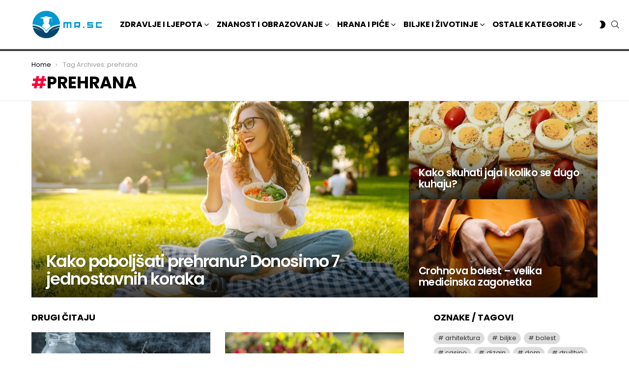

--- FILE ---
content_type: application/javascript; charset=UTF-8
request_url: https://widget.affprojects.com/widget.js
body_size: 100622
content:
var widget_card=function(e){"use strict";function t(e){return e&&e.__esModule&&Object.prototype.hasOwnProperty.call(e,"default")?e.default:e}function n(e){if(e.__esModule)return e;var t=e.default;if("function"==typeof t){var n=function e(){return this instanceof e?Reflect.construct(t,arguments,this.constructor):t.apply(this,arguments)};n.prototype=t.prototype}else n={};return Object.defineProperty(n,"__esModule",{value:!0}),Object.keys(e).forEach((function(t){var r=Object.getOwnPropertyDescriptor(e,t);Object.defineProperty(n,t,r.get?r:{enumerable:!0,get:function(){return e[t]}})})),n}const r=Object.freeze(Object.defineProperty({__proto__:null,default:function(e,t){return t=t||{},new Promise((function(n,r){var i=new XMLHttpRequest,o=[],s=[],l={},a=function(){return{ok:2==(i.status/100|0),statusText:i.statusText,status:i.status,url:i.responseURL,text:function(){return Promise.resolve(i.responseText)},json:function(){return Promise.resolve(i.responseText).then(JSON.parse)},blob:function(){return Promise.resolve(new Blob([i.response]))},clone:a,headers:{keys:function(){return o},entries:function(){return s},get:function(e){return l[e.toLowerCase()]},has:function(e){return e.toLowerCase()in l}}}};for(var d in i.open(t.method||"get",e,!0),i.onload=function(){i.getAllResponseHeaders().replace(/^(.*?):[^\S\n]*([\s\S]*?)$/gm,(function(e,t,n){o.push(t=t.toLowerCase()),s.push([t,n]),l[t]=l[t]?l[t]+","+n:n})),n(a())},i.onerror=r,i.withCredentials="include"==t.credentials,t.headers)i.setRequestHeader(d,t.headers[d]);i.send(t.body||null)}))}},Symbol.toStringTag,{value:"Module"})),i=n(r),o=t(self.fetch||(self.fetch=i.default||i));var s=Object.defineProperty,l=(e,t)=>s(e,"name",{value:t,configurable:!0}),a=l(((e,t)=>e.indexOf(t)),"indexOf"),d=l((e=>{let t=a(e,"query");return t>-1?t+6:(t=a(e,"mutation"),t>-1?t+9:(t=a(e,"subscription"),t>-1?t+13:-1))}),"getOperationIndex"),c=l((e=>{let t=a(e,"("),n=a(e," ");return t===n?-1:n>t?t:n}),"getOperationDelimiter"),u=l((e=>{let t=d(e);if(-1===t)return"_";let n=e.substring(t),r=c(n);return-1===r?"_":n.substring(0,r)||"_"}),"getOperationName"),f=l(((e,{config:t={},plugins:n=[],timeout:r=5e3}={})=>({e:"",c:{},p:[],t:1e4,config:function(e,{config:t={},plugins:n=[],timeout:r=1e4}={}){this.e=e,this.c=t,this.p=n,this.t=r}})),"createClient")(""),p=l((e=>{let t=9;for(let n=0;n<e.length;)t=Math.imul(t^e.charCodeAt(n++),9**9);return t^t>>>9}),"hash"),g=l((async(e,{client:t=f,variables:n={},config:r={},plugins:i=[],endpoint:s,method:a="POST"}={})=>{var d;let{e:c,c:g,p:v}=t,x=l((async(t,r=!1)=>{let i=t;for(let o of m)for(let t of o.afterwares||[]){let o=await t({hash:b,data:i,variables:n,query:e,fromCache:r});o&&(i=o)}return i}),"runAfterware"),m=v.concat(i),b=p(e+JSON.stringify(n));for(let o of m)for(let t of o.middlewares||[]){let r=await t({hash:b,variables:n,query:e});if(r)return await x(r,!0)}try{let t=new AbortController,i=null;r.timeout&&(i=setTimeout((()=>{throw t.abort(),new Error("Request timeout")}),r.timeout));let{data:l,errors:f=null}=await o(s||c,{method:a,...g,...r,headers:{"content-type":"application/json",...g.headers,...null==(d=r.config)?void 0:d.headers},signal:t.signal,body:JSON.stringify({query:e,variables:n,operationName:u(e)})}).then((e=>(i&&clearTimeout(i),e.json())));if(await x(l),f)throw f;return l}catch(h){return await x(null),h}}),"gql"),v=g;const x="strings {\n  accepting_player_text\n  accepted_short_text\n  anonymous_filter_text\n  apply_filters_text\n  bonus_available_filter_text\n  bonus_text\n  clear_results_text\n  cryptos_filter_text  \n  end_to_end_filter_text\n  established_year_tooltip_text\n  filters_text\n  filter_results_text\n  new_text\n  new_tooltip_text\n  not_accepting_player_text\n  payment_methods_notice_text        \n  rating_text\n  rating_tooltip_text      \n  review_link_text\n  show_more_text\n  show_less_text\n  video_review_button_text\n  vpn_notice_text\n  no_results_returned_text\n  view_alternatives_button_text\n  explore_bookmakers_text\n  not_available_in_country_alternative_text\n  view_data_text\n  great_alternative_text\n  subscribe_not_working_with_brand_title\n  subscribe_not_working_with_brand_text\n  subscribe_your_email\n  subscribe_inform_me\n  check_similar_companies\n  subscribe_newsletter_title\n  subscribe_newsletter_text\n  subscribe_newsletter_button_text\n  our_rating\n  top_rated_for\n  crypto_betting_site\n  compare_add_casino\n  compare_selected_casinos\n  compare_select_casinos_prompt\n  compare_search_casino_placeholder\n  compare_no_casinos_found\n  compare_button_text\n  compare_company\n  compare_companies\n  compare_added_for_comparison\n  compare_remove_and_close\n  compare_select_text\n  compare_casinos_button\n  compare_section_bonuses\n  compare_section_payment_methods\n  compare_section_customer_support\n  compare_section_licensing_security\n  compare_section_casino_games\n  compare_section_global_accessibility\n  compare_section_main_info\n  compare_welcome_bonuses\n  compare_free_spins\n  compare_reload_bonuses\n  compare_special_offers\n  compare_vip\n  compare_bonus_code_required\n  compare_no_deposit_bonus\n  compare_deposit_methods\n  compare_cryptocurrencies\n  compare_credit_debit_cards\n  compare_e_wallets\n  compare_bank_transfers\n  compare_minimum_deposit\n  compare_withdrawal_limit_month\n  compare_support_channels\n  compare_licenses\n  compare_game_providers\n  compare_restricted_countries\n  compare_chat_languages\n  compare_website_languages\n  compare_vpn_allowed\n  compare_owner\n  compare_year\n  compare_office_location\n  compare_average_visitors\n  compare_na_text\n  compare_accepted_text\n  compare_visit_page\n  compare_open_text\n  compare_add_text\n  compare_limit_text\n  compare_limit_tooltip\n}",m=`query getList(\n    $anonymous: Int,\n    $bonus_available: Int, \n    $country: String,\n    $crypto_deposit: String,\n    $data_filter: String,\n    $deposit_method: String, \n    $end_to_end_crypto: Int,\n    $established_from: Int,\n    $forced_country: String,\n    $game_provider: String,\n    $language: String,\n    $license: String,    \n    $limit: Int,\n    $orderBy: String,\n    $offset: Int,\n    $page: Int,\n    $project: String!,\n    $region: String,\n    $show_new: Int,\n    $show_restricted: Boolean,     \n    $tracker_type: String,\n    $name: String,\n    $type: String!,\n    $subtype: String,\n    $bookmaker_type: [String],\n    $show_with_dynamic_text: Boolean,\n    $mobile_only: Int,\n    $exclude_new_sorting: Boolean\n  ) {\n  affiliates (\n    anonymous: $anonymous,\n    bonus_available: $bonus_available,    \n    country: $country,\n    crypto_deposit: $crypto_deposit,\n    data_filter: $data_filter,\n    deposit_method: $deposit_method, \n    end_to_end_crypto: $end_to_end_crypto,\n    established_from: $established_from,\n    forced_country: $forced_country,\n    game_provider: $game_provider,\n    language: $language,\n    license: $license,\n    limit: $limit\n    orderBy: $orderBy,\n    offset: $offset,\n    page: $page,\n    project: $project,\n    region: $region,\n    show_new:  $show_new,\n    show_restricted: $show_restricted,     \n    tracker_type: $tracker_type,    \n    name: $name,\n    type: $type,\n    bookmaker_type: $bookmaker_type,\n    show_with_dynamic_text: $show_with_dynamic_text,\n    mobile_only: $mobile_only,\n    subtype: $subtype,\n    exclude_new_sorting: $exclude_new_sorting) {\n    \n  data {   \n    id\n    is_country_restricted\n    bonus {\n      bonus_text\n      bonus_info\n      first_bets_offer_text\n      free_bets_offer_text      \n      reload_offer_text     \n      review_bonus_button_text\n      special_offers_offer_text\n      term_text \n      button_text\n      video_review_link    \n      no_deposit\n      no_deposit_spins\n      high_stakes_bonus_button_text\n    }\n    info {   \n      button_bg_color\n      button_text_color\n      pros_html\n      short_pros_array\n      review_link_text\n      review_link\n      vips_array\n      vips_html\n    }\n    main_info {\n      dynamic_text\n      established_year     \n      featured\n      ticker_color\n      is_new\n      logo {\n        src\n        alt\n      }\n      logo_square {\n        src\n      }\n      main_rating\n      background_color\n      main_rating_link\n    }\n    name\n    tracker {\n      link\n      button_text\n      regulation_text\n    }\n    review {\n      name\n      rating\n      type\n    } \n  }\n    ${x}\n    country {\n      vpn_required\n    }\n    country_names {\n      name\n      country_code\n      language_code\n    }  \n    total\n    per_page\n    has_more_pages\n    current_page\n  }\n}`,b=`query getListWithCryptos(\n    $anonymous: Int,\n    $bonus_available: Int, \n    $country: String,\n    $crypto_deposit: String,\n    $data_filter: String,\n    $deposit_method: String,\n    $end_to_end_crypto: Int,\n    $established_from: Int,\n    $forced_country: String,\n    $game_provider: String,\n    $language: String,\n    $license: String,\n    $limit: Int,\n    $offset: Int,\n    $page: Int,\n    $project: String!,\n    $region: String,\n    $show_new: Int,\n    $show_restricted: Boolean,     \n    $tracker_type: String,    \n    $name: String,\n    $type: String!,\n    $subtype: String,\n  ) {\n  affiliates (\n    anonymous: $anonymous,\n    bonus_available: $bonus_available,  \n    country: $country,\n    crypto_deposit: $crypto_deposit,\n    data_filter: $data_filter,\n    deposit_method: $deposit_method, \n    end_to_end_crypto: $end_to_end_crypto,\n    established_from: $established_from,\n    forced_country: $forced_country,\n    game_provider: $game_provider,\n    language: $language,\n    license: $license,\n    limit: $limit\n    offset: $offset,\n    page: $page,\n    project: $project,\n    region: $region,\n    show_new:  $show_new,\n    show_restricted: $show_restricted,     \n    tracker_type: $tracker_type,    \n    name: $name,\n    type: $type,\n    subtype: $subtype) {\n    \n  data {\n    cryptoDepositMethods {\n      short_name\n    }\n    id\n    is_country_restricted\n    bonus {\n      bonus_text\n      bonus_info\n      first_bets_offer_text\n      free_bets_offer_text      \n      reload_offer_text     \n      review_bonus_button_text\n      special_offers_offer_text\n      term_text     \n      button_text\n      video_review_link\n      no_deposit\n      no_deposit_spins  \n    }\n    info {\n      button_bg_color\n      button_text_color\n      pros_html      \n      short_pros_array\n      review_link_text\n      review_link      \n    }\n    main_info {\n      dynamic_text\n      established_year     \n      featured\n      is_new\n      ticker_color\n      logo {\n        src\n        alt\n      }\n      logo_small {\n        src\n      }\n      logo_square {\n        src\n      }\n    }\n    name\n    tracker {\n      link\n    }\n    review {\n      name\n      rating\n    }  \n  }\n    cryptos {\n  name\n  short_name\n  url\n  logo {\n    src\n  }\n  logo_square {\n    src\n  }\n}\n    ${x}\n    country {\n      vpn_required\n    }\n    country_names {\n      name\n      country_code\n      language_code\n    }\n    total\n    per_page\n    has_more_pages\n    current_page\n  }\n}`,h=`query getListWithCryptosForCompare(\n  $anonymous: Int,\n  $bonus_available: Int, \n  $country: String,\n  $crypto_deposit: String,\n  $data_filter: String,\n  $deposit_method: String,\n  $end_to_end_crypto: Int,\n  $established_from: Int,\n  $forced_country: String,\n  $game_provider: String,\n  $language: String,\n  $license: String,\n  $limit: Int,\n  $offset: Int,\n  $page: Int,\n  $project: String!,\n  $region: String,\n  $show_new: Int,\n  $show_restricted: Boolean,     \n  $tracker_type: String,    \n  $name: String,\n  $type: String!,\n  $subtype: String,\n  $if_rating_exists: String,\n) {\naffiliates (\n  anonymous: $anonymous,\n  bonus_available: $bonus_available,  \n  country: $country,\n  crypto_deposit: $crypto_deposit,\n  data_filter: $data_filter,\n  deposit_method: $deposit_method, \n  end_to_end_crypto: $end_to_end_crypto,\n  established_from: $established_from,\n  forced_country: $forced_country,\n  game_provider: $game_provider,\n  language: $language,\n  license: $license,\n  limit: $limit\n  offset: $offset,\n  page: $page,\n  project: $project,\n  region: $region,\n  show_new:  $show_new,\n  show_restricted: $show_restricted,     \n  tracker_type: $tracker_type,    \n  name: $name,\n  type: $type,\n  subtype: $subtype,\n  if_rating_exists: $if_rating_exists) {\n  \n  data {\n    id\n    is_country_restricted\n    bonus {\n      bonus_text\n      bonus_info\n      first_bets_offer_text\n      free_bets_offer_text      \n      reload_offer_text     \n      review_bonus_button_text\n      special_offers_offer_text\n      term_text     \n      button_text  \n      no_deposit\n      no_deposit_spins\n    }\n    info {\n      button_bg_color      \n      short_pros_array\n      review_link_text\n      review_link\n      chat_languages {\n        language_code\n      }      \n      website_languages {\n        language_code\n      }\n      email_languages {\n        language_code\n      }\n    }\n    main_info {\n      dynamic_text\n      established_year     \n      featured\n      is_new\n      ticker_color\n      logo {\n        src\n        alt\n      }\n      logo_small {\n        src\n      }\n      logo_square {\n        src\n      }\n      owner_name\n      average_visitors\n      game_providers {\n        name\n      }\n      crypto_deposit_methods {\n        name\n        rating_link\n        logo {\n          src\n          alt\n        }\n        logo_square {\n          src\n          alt\n        }\n      }\n      deposit_methods {\n        name\n        rating_link\n        logo {\n          src\n          alt\n        }\n      }\n      minimum_deposit\n      withdrawal_limit\n      licenses {\n        name\n      }\n      country\n      vpn_allowed\n      rating_exists\n    }\n    restricted_countries {\n      code\n    }\n    name\n    tracker {\n      link\n    }\n    review {\n      name\n      rating\n    }  \n  }\n  ${x}\n  country {\n    vpn_required\n  }\n  country_names {\n    name\n    country_code\n    language_code\n  }\n  total\n  per_page\n  has_more_pages\n  current_page\n}\n}`;function w(e){return(document.cookie.match(new RegExp("(^|;)\\s*"+e+"=([^;]*)"))||[])[2]||null}let y=null;const _=e=>(clearTimeout(y),new Promise((t=>y=setTimeout(t,e)))),k=()=>/\b(BlackBerry|webOS|iPhone|IEMobile)\b/i.test(window.navigator.userAgent)||/\b(Android|Windows Phone|iPad|iPod)\b/i.test(window.navigator.userAgent),C=(e,t)=>e.toString()===t.toString(),$=(e,t,n,r=1)=>{const i=window.location.href,o=w("visitor-id"),s=w("vl-cid");return e&&t&&i&&o&&s?t.includes("://")?t:e+"/"+t+"?position="+r+"&page_url="+i+"&placement="+n+"&visitor_id="+o+"&cid="+s:t},T=(e,t,n,r=!1)=>{if(!e||"object"!=typeof e)return e;const i=(e,i)=>{if(!e)return e;const o={...e},s=i+1;if(r&&(o.mainInfo.dynamic_text=$(n,o.mainInfo.dynamic_text,t,s)),o.ctaButton?.link){const e=$(n,o.ctaButton.link,t,s);e&&(o.ctaButton.link=e)}if(o.tracker?.link){const e=$(n,o.tracker.link,t,s);e&&(o.tracker.link=e)}if(o?.link||o?.top_link){if(o?.link){const e=$(n,o.link,t,s);e&&(o.link=e)}if(o?.top_link){const e=$(n,o.top_link,t,s);e&&(o.top_link=e)}}return o};let o={...e};return Array.isArray(o.items)&&(o.items=o.items.map(((e,t)=>i(e,t)))),o.item&&(o.item=i(o.item,0)),o.ctaButton&&"object"==typeof o.ctaButton&&(o.ctaButton=i(o.ctaButton,0)),o.items||o.item||(o?.suggestions?.length>0&&(o.suggestions=o.suggestions.map(((e,t)=>i(e,t)))),o?.suggestions_new?.items?.length>0?o.suggestions_new.items=o.suggestions_new.items.map(((e,t)=>i(e,t))):o=i(o,0)),o};function B(e){try{if("object"!=typeof e)throw new Error(`Incorrect type of data. It is ${e}`);return{items:e.data.map((t=>({alternativesButton:{text:e.strings.view_alternatives_button_text,link:t.main_info.main_rating_link},bonusOffers:{bonusText:t.bonus?.bonus_text,bonusInfo:t.bonus?.bonus_info,firstBetsOfferText:t.bonus?.first_bets_offer_text,freeBetsOfferText:t.bonus?.free_bets_offer_text,reloadOfferText:t.bonus?.reload_offer_text,reviewBonusButtonText:t.bonus?.review_bonus_button_text,specialOffersOfferText:t.bonus?.special_offers_offer_text,highStakesBonusButtonText:t.bonus?.high_stakes_bonus_button_text,termText:t.bonus?.term_text,regulationText:t.bonus?.regulation_text,buttonText:t.bonus?.button_text,noDeposit:t.bonus?.no_deposit,noDepositSpins:t.bonus?.no_deposit_spins,trackerBonusText:t.tracker?.button_text},tracker:{link:t.tracker?.link,buttonText:t.tracker?.button_text,regulationText:t.tracker?.regulation_text},ctaButton:{text:t.bonus?.review_bonus_button_text,link:t.tracker?.link},cryptos:t.cryptoDepositMethods?.map((e=>e.short_name))||[],establishedYear:t.main_info.established_year,tickerColor:t.main_info.ticker_color,isCountryRestricted:t.is_country_restricted,isFeatured:t.main_info.featured,info:t.info,mainInfo:t.main_info,isNew:t.main_info.is_new,logo:{src:t.main_info.logo.src,alt:t.main_info.logo.alt,bgColor:t.info.button_bg_color},name:t.name,pros:t.info.short_pros_array,reviewButton:{text:e.strings.review_link_text,link:t.info.review_link},rating:t.review?.rating,ratingName:t.review?.name,restricted_countries:t.restricted_countries||[],texts:{acceptedShortText:e.strings.accepted_short_text??"Accepted",acceptingPlayerText:e.strings.accepting_player_text??"Accepting Players",anonymousFilter:e.strings.anonymous_filter_text??"Anonymous",applyFilter:e.strings.apply_filters_text??"Apply Filters",bonusAvailableFilter:e.strings.bonus_available_filter_text??"Bonus Available",clearResults:e.strings.clear_results_text??"Clear Results",endToEndFilter:e.strings.end_to_end_filter_text??"End to End",exploreBookmakersText:e.strings.explore_bookmakers_text??"Explore Bookmakers",filterSubtitle:e.strings.cryptos_filter_text??"Cryptocurrencies",filterTitle:e.strings.filters_text??"Filters",filterResults:e.strings.filter_results_text??"Filter Results",greatAlternativeText:e.strings.great_alternative_text??"Great Alternative",notAcceptingPlayerText:e.strings.not_accepting_player_text??"Not Accepting Players",notAvailebleCountryAlternativeText:e.strings.not_available_in_country_alternative_text??"Not Available in Your Country",new:e.strings.new_text??"New",regulationText:t.bonus?.term_text??"Terms Apply",showMore:e.strings.show_more_text??"Show More",showLess:e.strings.show_less_text??"Show Less",vpnNoticeText:e.strings.vpn_notice_text??"VPN Notice",viewText:e.strings.view_data_text??"View",ourRating:e.strings?.our_rating??"",topRatedFor:e.strings?.top_rated_for??"",cryptoBettingSite:e.strings?.crypto_betting_site??""},...e.country_names&&{country_names:e.country_names}}))),...e.country&&{country:{vpnRequired:e.country.vpn_required}},...e.cryptos&&{cryptos:e.cryptos.map((e=>({logo:e.logo,logoSquare:e.logo_square,name:e.name,shortName:e.short_name,url:e.url,id:e.short_name})))},currentPage:e.current_page,hasMorePages:e.has_more_pages,total:e.total,perPage:e.per_page,noResultsReturnedText:e.strings.no_results_returned_text,subscribeNewsletterTitle:e.strings.subscribe_newsletter_title??"Subscribe to our newsletter",subscribeNewsletterText:e.strings.subscribe_newsletter_text??"Get the latest news and updates from our team.",subscribeNewsletterButtonText:e.strings.subscribe_newsletter_button_text??"Subscribe",strings:e.strings}}catch(t){}}const j=e=>"string"!=typeof e?e:e.replace(/[-_](.)/g,((e,t)=>t.toUpperCase()));function S(e){if(e instanceof Array)return e.map((e=>"object"==typeof e&&null!==e?S(e):j(e)));if(e instanceof Object){const t={};for(let[n,r]of Object.entries(e)){const e=j(n),i="object"==typeof r&&null!==r?S(r):"string"==typeof r?j(r):r;t[e]=i}return t}}var R=Array.isArray,L=Array.prototype.indexOf,E=Array.from,I=Object.defineProperty,O=Object.getOwnPropertyDescriptor,A=Object.getOwnPropertyDescriptors,q=Object.prototype,N=Array.prototype,z=Object.getPrototypeOf,F=Object.isExtensible;function M(e){return"function"==typeof e}const P=()=>{};function D(e){return e()}function W(e){for(var t=0;t<e.length;t++)e[t]()}const G=256,H=1024,V=2048,X=4096,U=8192,Z=16384,Y=65536,J=1<<19,Q=1<<21,K=Symbol("$state"),ee=Symbol("legacy props"),te=Symbol("");let ne=[],re=[];function ie(){var e=ne;ne=[],W(e)}function oe(e){0===ne.length&&queueMicrotask(ie),ne.push(e)}function se(e){return e===this.v}function le(e,t){return e!=e?t==t:e!==t||null!==e&&"object"==typeof e||"function"==typeof e}function ae(e){return!le(e,this.v)}let de=!1;const ce=Symbol();function ue(e){throw new Error("https://svelte.dev/e/lifecycle_outside_component")}let fe=null;function pe(e){fe=e}function ge(e){return be().get(e)}function ve(e,t=!1,n){var r=fe={p:fe,c:null,d:!1,e:null,m:!1,s:e,x:null,l:null};de&&!t&&(fe.l={s:null,u:null,r1:[],r2:je(!1)}),Ot((()=>{r.d=!0}))}function xe(e){const t=fe;if(null!==t){void 0!==e&&(t.x=e);const s=t.e;if(null!==s){var n=rt,r=et;t.e=null;try{for(var i=0;i<s.length;i++){var o=s[i];it(o.effect),nt(o.reaction),qt(o.fn)}}finally{it(n),nt(r)}}fe=t.p,t.m=!0}return e||{}}function me(){return!de||null!==fe&&null===fe.l}function be(e){return null===fe&&ue(),fe.c??=new Map(function(e){let t=e.p;for(;null!==t;){const e=t.c;if(null!==e)return e;t=t.p}return null}(fe)||void 0)}function he(e){if("object"!=typeof e||null===e||K in e)return e;const t=z(e);if(t!==q&&t!==N)return e;var n=new Map,r=R(e),i=Se(0),o=et,s=e=>{var t=et;nt(o);var n=e();return nt(t),n};return r&&n.set("length",Se(e.length)),new Proxy(e,{defineProperty(e,t,r){"value"in r&&!1!==r.configurable&&!1!==r.enumerable&&!1!==r.writable||function(){throw new Error("https://svelte.dev/e/state_descriptors_fixed")}();var i=n.get(t);return void 0===i?(i=s((()=>Se(r.value))),n.set(t,i)):Ee(i,s((()=>he(r.value)))),!0},deleteProperty(e,t){var o=n.get(t);if(void 0===o)t in e&&(n.set(t,s((()=>Se(ce)))),we(i));else{if(r&&"string"==typeof t){var l=n.get("length"),a=Number(t);Number.isInteger(a)&&a<l.v&&Ee(l,a)}Ee(o,ce),we(i)}return!0},get(t,r,i){if(r===K)return e;var o=n.get(r),l=r in t;if(void 0!==o||l&&!O(t,r)?.writable||(o=s((()=>Se(he(l?t[r]:ce)))),n.set(r,o)),void 0!==o){var a=Tt(o);return a===ce?void 0:a}return Reflect.get(t,r,i)},getOwnPropertyDescriptor(e,t){var r=Reflect.getOwnPropertyDescriptor(e,t);if(r&&"value"in r){var i=n.get(t);i&&(r.value=Tt(i))}else if(void 0===r){var o=n.get(t),s=o?.v;if(void 0!==o&&s!==ce)return{enumerable:!0,configurable:!0,value:s,writable:!0}}return r},has(e,t){if(t===K)return!0;var r=n.get(t),i=void 0!==r&&r.v!==ce||Reflect.has(e,t);return!((void 0!==r||null!==rt&&(!i||O(e,t)?.writable))&&(void 0===r&&(r=s((()=>Se(i?he(e[t]):ce))),n.set(t,r)),Tt(r)===ce))&&i},set(e,t,o,l){var a=n.get(t),d=t in e;if(r&&"length"===t)for(var c=o;c<a.v;c+=1){var u=n.get(c+"");void 0!==u?Ee(u,ce):c in e&&(u=s((()=>Se(ce))),n.set(c+"",u))}void 0===a?d&&!O(e,t)?.writable||(Ee(a=s((()=>Se(void 0))),s((()=>he(o)))),n.set(t,a)):(d=a.v!==ce,Ee(a,s((()=>he(o)))));var f=Reflect.getOwnPropertyDescriptor(e,t);if(f?.set&&f.set.call(l,o),!d){if(r&&"string"==typeof t){var p=n.get("length"),g=Number(t);Number.isInteger(g)&&g>=p.v&&Ee(p,g+1)}we(i)}return!0},ownKeys(e){Tt(i);var t=Reflect.ownKeys(e).filter((e=>{var t=n.get(e);return void 0===t||t.v!==ce}));for(var[r,o]of n)o.v===ce||r in e||t.push(r);return t},setPrototypeOf(){!function(){throw new Error("https://svelte.dev/e/state_prototype_fixed")}()}})}function we(e,t=1){Ee(e,e.v+t)}function ye(e){try{if(null!==e&&"object"==typeof e&&K in e)return e[K]}catch{}return e}function _e(e){var t=2050,n=null!==et&&2&et.f?et:null;return null===rt||null!==n&&0!==(n.f&G)?t|=G:rt.f|=1048576,{ctx:fe,deps:null,effects:null,equals:se,f:t,fn:e,reactions:null,rv:0,v:null,wv:0,parent:n??rt}}function ke(e){const t=_e(e);return t.equals=ae,t}function Ce(e){var t=e.effects;if(null!==t){e.effects=null;for(var n=0;n<t.length;n+=1)Ht(t[n])}}function $e(e){var t,n=rt;it(function(e){for(var t=e.parent;null!==t;){if(!(2&t.f))return t;t=t.parent}return null}(e));try{Ce(e),t=mt(e)}finally{it(n)}return t}function Te(e){var t=$e(e);e.equals(t)||(e.v=t,e.wv=ft()),Je||St(e,!ut&&0===(e.f&G)||null===e.deps?H:X)}const Be=new Map;function je(e,t){return{f:0,v:e,reactions:null,equals:se,rv:0,wv:0}}function Se(e,t){const n=je(e);var r;return r=n,null!==et&&et.f&Q&&(null===ot?ot=[r]:ot.push(r)),n}function Re(e,t=!1){const n=je(e);return t||(n.equals=ae),de&&null!==fe&&null!==fe.l&&(fe.l.s??=[]).push(n),n}function Le(e,t){return Ee(e,Bt((()=>Tt(e)))),t}function Ee(e,t,n=!1){return null!==et&&!tt&&me()&&18&et.f&&!ot?.includes(e)&&function(){throw new Error("https://svelte.dev/e/state_unsafe_mutation")}(),Ie(e,n?he(t):t)}function Ie(e,t){if(!e.equals(t)){var n=e.v;Je?Be.set(e,t):Be.set(e,n),e.v=t,2&e.f&&(0!==(e.f&V)&&$e(e),St(e,0===(e.f&G)?H:X)),e.wv=ft(),Ae(e,V),!me()||null===rt||0===(rt.f&H)||96&rt.f||(null===at?function(e){at=e}([e]):at.push(e))}return t}function Oe(e,t=1){var n=Tt(e),r=1===t?n++:n--;return Ee(e,n),r}function Ae(e,t){var n=e.reactions;if(null!==n)for(var r=me(),i=n.length,o=0;o<i;o++){var s=n[o],l=s.f;0===(l&V)&&(r||s!==rt)&&(St(s,t),1280&l&&(2&l?Ae(s,X):Ct(s)))}}var qe,Ne,ze,Fe,Me;function Pe(e=""){return document.createTextNode(e)}function De(e){return Fe.call(e)}function We(e){return Me.call(e)}function Ge(e,t){return De(e)}function He(e,t){var n=De(e);return n instanceof Comment&&""===n.data?We(n):n}function Ve(e,t=1,n=!1){let r=e;for(;t--;)r=We(r);return r}let Xe=!1,Ue=!1,Ze=null,Ye=!1,Je=!1;function Qe(e){Je=e}let Ke=[],et=null,tt=!1;function nt(e){et=e}let rt=null;function it(e){rt=e}let ot=null,st=null,lt=0,at=null,dt=1,ct=0,ut=!1;function ft(){return++dt}function pt(e){var t=e.f;if(0!==(t&V))return!0;if(0!==(t&X)){var n=e.deps,r=0!==(t&G);if(null!==n){var i,o,s=!!(512&t),l=r&&null!==rt&&!ut,a=n.length;if(s||l){var d=e,c=d.parent;for(i=0;i<a;i++)o=n[i],!s&&o?.reactions?.includes(d)||(o.reactions??=[]).push(d);s&&(d.f^=512),l&&null!==c&&0===(c.f&G)&&(d.f^=G)}for(i=0;i<a;i++)if(pt(o=n[i])&&Te(o),o.wv>e.wv)return!0}r&&(null===rt||ut)||St(e,H)}return!1}function gt(e){return!(0!==(e.f&Z)||null!==e.parent&&128&e.parent.f)}function vt(e,t,n,r){if(Xe){if(null===n&&(Xe=!1),gt(t))throw e}else if(null!==n&&(Xe=!0),function(e,t){for(var n=t;null!==n;){if(128&n.f)try{return void n.fn(e)}catch{n.f^=128}n=n.parent}throw Xe=!1,e}(e,t),gt(t))throw e}function xt(e,t,n=!0){var r=e.reactions;if(null!==r)for(var i=0;i<r.length;i++){var o=r[i];ot?.includes(e)||(2&o.f?xt(o,t,!1):t===o&&(n?St(o,V):0!==(o.f&H)&&St(o,X),Ct(o)))}}function mt(e){var t=st,n=lt,r=at,i=et,o=ut,s=ot,l=fe,a=tt,d=e.f;st=null,lt=0,at=null,ut=0!==(d&G)&&(tt||!Ye||null===et),et=96&d?null:e,ot=null,pe(e.ctx),tt=!1,ct++,e.f|=Q;try{var c=(0,e.fn)(),u=e.deps;if(null!==st){var f;if(ht(e,lt),null!==u&&lt>0)for(u.length=lt+st.length,f=0;f<st.length;f++)u[lt+f]=st[f];else e.deps=u=st;if(!ut)for(f=lt;f<u.length;f++)(u[f].reactions??=[]).push(e)}else null!==u&&lt<u.length&&(ht(e,lt),u.length=lt);if(me()&&null!==at&&!tt&&null!==u&&!(6146&e.f))for(f=0;f<at.length;f++)xt(at[f],e);return null!==i&&i!==e&&(ct++,null!==at&&(null===r?r=at:r.push(...at))),c}finally{st=t,lt=n,at=r,et=i,ut=o,ot=s,pe(l),tt=a,e.f^=Q}}function bt(e,t){let n=t.reactions;if(null!==n){var r=L.call(n,e);if(-1!==r){var i=n.length-1;0===i?n=t.reactions=null:(n[r]=n[i],n.pop())}}null===n&&2&t.f&&(null===st||!st.includes(t))&&(St(t,X),768&t.f||(t.f^=512),Ce(t),ht(t,0))}function ht(e,t){var n=e.deps;if(null!==n)for(var r=t;r<n.length;r++)bt(e,n[r])}function wt(e){var t=e.f;if(0===(t&Z)){St(e,H);var n=rt,r=fe,i=Ye;rt=e,Ye=!0;try{16&t?function(e){for(var t=e.first;null!==t;){var n=t.next;!(32&t.f)&&Ht(t),t=n}}(e):Gt(e),Wt(e);var o=mt(e);e.teardown="function"==typeof o?o:null,e.wv=dt,e.deps}catch(s){vt(s,e,n,r||e.ctx)}finally{Ye=i,rt=n}}}function yt(){try{!function(){throw new Error("https://svelte.dev/e/effect_update_depth_exceeded")}()}catch(e){if(null===Ze)throw e;vt(e,Ze,null)}}function _t(){var e=Ye;try{var t=0;for(Ye=!0;Ke.length>0;){t++>1e3&&yt();var n=Ke,r=n.length;Ke=[];for(var i=0;i<r;i++)kt($t(n[i]));Be.clear()}}finally{Ue=!1,Ye=e,Ze=null}}function kt(e){var t=e.length;if(0!==t)for(var n=0;n<t;n++){var r=e[n];if(!(24576&r.f))try{pt(r)&&(wt(r),null===r.deps&&null===r.first&&null===r.nodes_start&&(null===r.teardown?Xt(r):r.fn=null))}catch(i){vt(i,r,null,r.ctx)}}}function Ct(e){Ue||(Ue=!0,queueMicrotask(_t));for(var t=Ze=e;null!==t.parent;){var n=(t=t.parent).f;if(96&n){if(0===(n&H))return;t.f^=H}}Ke.push(t)}function $t(e){for(var t=[],n=e;null!==n;){var r=n.f,i=!!(96&r);if((!i||0===(r&H))&&0===(r&U)){if(4&r)t.push(n);else if(i)n.f^=H;else try{pt(n)&&wt(n)}catch(l){vt(l,n,null,n.ctx)}var o=n.first;if(null!==o){n=o;continue}}var s=n.parent;for(n=n.next;null===n&&null!==s;)n=s.next,s=s.parent}return t}function Tt(e){var t=!!(2&e.f);if(null===et||tt){if(t&&null===e.deps&&null===e.effects){var n=e,r=n.parent;null!==r&&0===(r.f&G)&&(n.f^=G)}}else if(!ot?.includes(e)){var i=et.deps;e.rv<ct&&(e.rv=ct,null===st&&null!==i&&i[lt]===e?lt++:null===st?st=[e]:ut&&st.includes(e)||st.push(e))}return t&&pt(n=e)&&Te(n),Je&&Be.has(e)?Be.get(e):e.v}function Bt(e){var t=tt;try{return tt=!0,e()}finally{tt=t}}const jt=-7169;function St(e,t){e.f=e.f&jt|t}function Rt(e){if("object"==typeof e&&e&&!(e instanceof EventTarget))if(K in e)Lt(e);else if(!Array.isArray(e))for(let t in e){const n=e[t];"object"==typeof n&&n&&K in n&&Lt(n)}}function Lt(e,t=new Set){if(!("object"!=typeof e||null===e||e instanceof EventTarget||t.has(e))){t.add(e),e instanceof Date&&e.getTime();for(let i in e)try{Lt(e[i],t)}catch(n){}const r=z(e);if(r!==Object.prototype&&r!==Array.prototype&&r!==Map.prototype&&r!==Set.prototype&&r!==Date.prototype){const t=A(r);for(let r in t){const i=t[r].get;if(i)try{i.call(e)}catch(n){}}}}}function Et(e){null===rt&&null===et&&function(){throw new Error("https://svelte.dev/e/effect_orphan")}(),null!==et&&0!==(et.f&G)&&null===rt&&function(){throw new Error("https://svelte.dev/e/effect_in_unowned_derived")}(),Je&&function(){throw new Error("https://svelte.dev/e/effect_in_teardown")}()}function It(e,t,n,r=!0){var i=rt,o={ctx:fe,deps:null,nodes_start:null,nodes_end:null,f:e|V,first:null,fn:t,last:null,next:null,parent:i,prev:null,teardown:null,transitions:null,wv:0};if(n)try{wt(o),o.f|=32768}catch(l){throw Ht(o),l}else null!==t&&Ct(o);if((!n||null!==o.deps||null!==o.first||null!==o.nodes_start||null!==o.teardown||1048704&o.f)&&r&&(null!==i&&function(e,t){var n=t.last;null===n?t.last=t.first=e:(n.next=e,e.prev=n,t.last=e)}(o,i),null!==et&&2&et.f)){var s=et;(s.effects??=[]).push(o)}return o}function Ot(e){const t=It(8,null,!1);return St(t,H),t.teardown=e,t}function At(e){if(Et(),!(null!==rt&&32&rt.f&&null!==fe)||fe.m)return qt(e);var t=fe;(t.e??=[]).push({fn:e,effect:rt,reaction:et})}function qt(e){return It(4,e,!1)}function Nt(e,t){var n=fe,r={effect:null,ran:!1};n.l.r1.push(r),r.effect=Ft((()=>{e(),r.ran||(r.ran=!0,Ee(n.l.r2,!0),Bt(t))}))}function zt(){var e=fe;Ft((()=>{if(Tt(e.l.r2)){for(var t of e.l.r1){var n=t.effect;0!==(n.f&H)&&St(n,X),pt(n)&&wt(n),t.ran=!1}e.l.r2.v=!1}}))}function Ft(e){return It(8,e,!0)}function Mt(e,t=[],n=_e){const r=t.map(n);return Pt((()=>e(...r.map(Tt))))}function Pt(e,t=0){return It(24|t,e,!0)}function Dt(e,t=!0){return It(40,e,!0,t)}function Wt(e){var t=e.teardown;if(null!==t){const e=Je,n=et;Qe(!0),nt(null);try{t.call(null)}finally{Qe(e),nt(n)}}}function Gt(e,t=!1){var n=e.first;for(e.first=e.last=null;null!==n;){var r=n.next;64&n.f?n.parent=null:Ht(n,t),n=r}}function Ht(e,t=!0){var n=!1;!t&&0===(e.f&J)||null===e.nodes_start||(Vt(e.nodes_start,e.nodes_end),n=!0),Gt(e,t&&!n),ht(e,0),St(e,Z);var r=e.transitions;if(null!==r)for(const o of r)o.stop();Wt(e);var i=e.parent;null!==i&&null!==i.first&&Xt(e),e.next=e.prev=e.teardown=e.ctx=e.deps=e.fn=e.nodes_start=e.nodes_end=null}function Vt(e,t){for(;null!==e;){var n=e===t?null:We(e);e.remove(),e=n}}function Xt(e){var t=e.parent,n=e.prev,r=e.next;null!==n&&(n.next=r),null!==r&&(r.prev=n),null!==t&&(t.first===e&&(t.first=r),t.last===e&&(t.last=n))}function Ut(e,t){var n=[];Yt(e,n,!0),Zt(n,(()=>{Ht(e),t&&t()}))}function Zt(e,t){var n=e.length;if(n>0){var r=()=>--n||t();for(var i of e)i.out(r)}else t()}function Yt(e,t,n){if(0===(e.f&U)){if(e.f^=U,null!==e.transitions)for(const r of e.transitions)(r.is_global||n)&&t.push(r);for(var r=e.first;null!==r;){var i=r.next;Yt(r,t,!!(0!==(r.f&Y)||32&r.f)&&n),r=i}}}function Jt(e){Qt(e,!0)}function Qt(e,t){if(0!==(e.f&U)){e.f^=U,0===(e.f&H)&&(e.f^=H),pt(e)&&(St(e,V),Ct(e));for(var n=e.first;null!==n;){var r=n.next;Qt(n,!!(0!==(n.f&Y)||32&n.f)&&t),n=r}if(null!==e.transitions)for(const n of e.transitions)(n.is_global||t)&&n.in()}}const Kt=["touchstart","touchmove"];let en=!1;function tn(e){var t=et,n=rt;nt(null),it(null);try{return e()}finally{nt(t),it(n)}}function nn(e,t,n,r=n){e.addEventListener(t,(()=>tn(n)));const i=e.__on_r;e.__on_r=i?()=>{i(),r(!0)}:()=>r(!0),en||(en=!0,document.addEventListener("reset",(e=>{Promise.resolve().then((()=>{if(!e.defaultPrevented)for(const t of e.target.elements)t.__on_r?.()}))}),{capture:!0}))}const rn=new Set,on=new Set;function sn(e,t,n,r,i){var o={capture:r,passive:i},s=function(e,t,n,r={}){function i(e){if(r.capture||ln.call(t,e),!e.cancelBubble)return tn((()=>n?.call(this,e)))}return e.startsWith("pointer")||e.startsWith("touch")||"wheel"===e?oe((()=>{t.addEventListener(e,i,r)})):t.addEventListener(e,i,r),i}(e,t,n,o);t!==document.body&&t!==window&&t!==document||Ot((()=>{t.removeEventListener(e,s,o)}))}function ln(e){var t=this,n=t.ownerDocument,r=e.type,i=e.composedPath?.()||[],o=i[0]||e.target,s=0,l=e.__root;if(l){var a=i.indexOf(l);if(-1!==a&&(t===document||t===window))return void(e.__root=t);var d=i.indexOf(t);if(-1===d)return;a<=d&&(s=a)}if((o=i[s]||e.target)!==t){I(e,"currentTarget",{configurable:!0,get:()=>o||n});var c=et,u=rt;nt(null),it(null);try{for(var f,p=[];null!==o;){var g=o.assignedSlot||o.parentNode||o.host||null;try{var v=o["__"+r];if(null!=v&&(!o.disabled||e.target===o))if(R(v)){var[x,...m]=v;x.apply(o,[e,...m])}else v.call(o,e)}catch(b){f?p.push(b):f=b}if(e.cancelBubble||g===t||null===g)break;o=g}if(f){for(let e of p)queueMicrotask((()=>{throw e}));throw f}}finally{e.__root=t,delete e.currentTarget,nt(c),it(u)}}}function an(e){var t;t=document.head.appendChild(Pe());try{Pt((()=>e(t)),J)}finally{}}function dn(e){var t=document.createElement("template");return t.innerHTML=e.replaceAll("<!>","\x3c!----\x3e"),t.content}function cn(e,t){var n=rt;null===n.nodes_start&&(n.nodes_start=e,n.nodes_end=t)}function un(e,t){var n,r=!!(1&t),i=!!(2&t),o=!e.startsWith("<!>");return()=>{void 0===n&&(n=dn(o?e:"<!>"+e),r||(n=De(n)));var t=i||ze?document.importNode(n,!0):n.cloneNode(!0);return r?cn(De(t),t.lastChild):cn(t,t),t}}function fn(e=""){var t=Pe(e+"");return cn(t,t),t}function pn(){var e=document.createDocumentFragment(),t=document.createComment(""),n=Pe();return e.append(t,n),cn(t,n),e}function gn(e,t){null!==e&&e.before(t)}let vn=!0;function xn(e,t){var n=null==t?"":"object"==typeof t?t+"":t;n!==(e.__t??=e.nodeValue)&&(e.__t=n,e.nodeValue=n+"")}function mn(e,t){return function(e,{target:t,anchor:n,props:r={},events:i,context:o,intro:s=!0}){!function(){if(void 0===qe){qe=window,Ne=document,ze=/Firefox/.test(navigator.userAgent);var e=Element.prototype,t=Node.prototype,n=Text.prototype;Fe=O(t,"firstChild").get,Me=O(t,"nextSibling").get,F(e)&&(e.__click=void 0,e.__className=void 0,e.__attributes=null,e.__style=void 0,e.__e=void 0),F(n)&&(n.__t=void 0)}}();var l=new Set,a=e=>{for(var n=0;n<e.length;n++){var r=e[n];if(!l.has(r)){l.add(r);var i=(s=r,Kt.includes(s));t.addEventListener(r,ln,{passive:i});var o=bn.get(r);void 0===o?(document.addEventListener(r,ln,{passive:i}),bn.set(r,1)):bn.set(r,o+1)}}var s};a(E(rn)),on.add(a);var d=void 0,c=function(){const c=It(64,(()=>{var c=n??t.appendChild(Pe());return Dt((()=>{o&&(ve({}),fe.c=o),i&&(r.$$events=i),vn=s,d=e(c,r)||{},vn=!0,o&&xe()})),()=>{for(var e of l){t.removeEventListener(e,ln);var r=bn.get(e);0===--r?(document.removeEventListener(e,ln),bn.delete(e)):bn.set(e,r)}on.delete(a),c!==n&&c.parentNode?.removeChild(c)}}),!0);return(e={})=>new Promise((t=>{e.outro?Ut(c,(()=>{Ht(c),t(void 0)})):(Ht(c),t(void 0))}))}();return hn.set(d,c),d}(e,t)}const bn=new Map;let hn=new WeakMap;function wn(e,t,n,r,i){var o,s,l,a=e,d=me(),c=fe,u=ce,f=(d?je:Re)(void 0),p=(d?je:Re)(void 0),g=!1;function v(e,t){g=!0,t&&(it(x),nt(x),pe(c));try{0===e&&n&&(o?Jt(o):o=Dt((()=>n(a)))),1===e&&r&&(s?Jt(s):s=Dt((()=>r(a,f)))),2===e&&i&&(l?Jt(l):l=Dt((()=>i(a,p)))),0!==e&&o&&Ut(o,(()=>o=null)),1!==e&&s&&Ut(s,(()=>s=null)),2!==e&&l&&Ut(l,(()=>l=null))}finally{t&&(pe(null),nt(null),it(null),function(){for(;;){if(e=void 0,ne.length>0&&ie(),re.length>0&&(e=re,re=[],W(e)),0===Ke.length)return;Ue=!0,_t()}var e}())}}var x=Pt((()=>{if(u!==(u=t())){if(n=u,"function"==typeof n?.then){var e=u;g=!1,e.then((t=>{e===u&&(Ie(f,t),v(1,!0))}),(t=>{if(e===u&&(Ie(p,t),v(2,!0),!i))throw p.v})),oe((()=>{g||v(0,!0)}))}else Ie(f,u),v(1,!1);var n;return()=>u=ce}}))}function yn(e,t,[n,r]=[0,0]){var i=e,o=null,s=null,l=ce,a=!1;const d=(e,t=!0)=>{a=!0,c(t,e)},c=(e,t)=>{l!==(l=e)&&(l?(o?Jt(o):t&&(o=Dt((()=>t(i)))),s&&Ut(s,(()=>{s=null}))):(s?Jt(s):t&&(s=Dt((()=>t(i,[n+1,r])))),o&&Ut(o,(()=>{o=null}))))};Pt((()=>{a=!1,t(d),a||c(null,null)}),n>0?Y:0)}function _n(e,t){return t}function kn(e,t,n,r,i,o=null){var s=e,l={flags:t,items:new Map,first:null};!(4&t)||(s=e.appendChild(Pe()));var a=null,d=!1,c=ke((()=>{var e=n();return R(e)?e:null==e?[]:E(e)}));Pt((()=>{var e=Tt(c),u=e.length;d&&0===u||(d=0===u,function(e,t,n,r,i,o,s){var l,a,d,c,u,f,p=!!(8&i),g=!!(3&i),v=e.length,x=t.items,m=t.first,b=null,h=[],w=[];if(p)for(f=0;f<v;f+=1)c=o(d=e[f],f),void 0!==(u=x.get(c))&&(u.a?.measure(),(a??=new Set).add(u));for(f=0;f<v;f+=1)if(c=o(d=e[f],f),void 0!==(u=x.get(c))){if(g&&Cn(u,d,f,i),0!==(u.e.f&U)&&(Jt(u.e),p&&(u.a?.unfix(),(a??=new Set).delete(u))),u!==m){if(void 0!==l&&l.has(u)){if(h.length<w.length){var y,_=w[0];b=_.prev;var k=h[0],C=h[h.length-1];for(y=0;y<h.length;y+=1)Tn(h[y],_,n);for(y=0;y<w.length;y+=1)l.delete(w[y]);Bn(t,k.prev,C.next),Bn(t,b,k),Bn(t,C,_),m=_,b=C,f-=1,h=[],w=[]}else l.delete(u),Tn(u,m,n),Bn(t,u.prev,u.next),Bn(t,u,null===b?t.first:b.next),Bn(t,b,u),b=u;continue}for(h=[],w=[];null!==m&&m.k!==c;)0===(m.e.f&U)&&(l??=new Set).add(m),w.push(m),m=m.next;if(null===m)continue;u=m}h.push(u),b=u,m=u.next}else b=$n(m?m.e.nodes_start:n,t,b,null===b?t.first:b.next,d,c,f,r,i,s),x.set(c,b),h=[],w=[],m=b.next;if(null!==m||void 0!==l){for(var $=void 0===l?[]:E(l);null!==m;)0===(m.e.f&U)&&$.push(m),m=m.next;var T=$.length;if(T>0){var B=4&i&&0===v?n:null;if(p){for(f=0;f<T;f+=1)$[f].a?.measure();for(f=0;f<T;f+=1)$[f].a?.fix()}!function(e,t,n,r){for(var i=[],o=t.length,s=0;s<o;s++)Yt(t[s].e,i,!0);var l=o>0&&0===i.length&&null!==n;if(l){var a=n.parentNode;a.textContent="",a.append(n),r.clear(),Bn(e,t[0].prev,t[o-1].next)}Zt(i,(()=>{for(var n=0;n<o;n++){var i=t[n];l||(r.delete(i.k),Bn(e,i.prev,i.next)),Ht(i.e,!l)}}))}(t,$,B,x)}}p&&oe((()=>{if(void 0!==a)for(u of a)u.a?.apply()})),rt.first=t.first&&t.first.e,rt.last=b&&b.e}(e,l,s,i,t,r,n),null!==o&&(0===u?a?Jt(a):a=Dt((()=>o(s))):null!==a&&Ut(a,(()=>{a=null}))),Tt(c))}))}function Cn(e,t,n,r){1&r&&Ie(e.v,t),2&r?Ie(e.i,n):e.i=n}function $n(e,t,n,r,i,o,s,l,a,d){var c=1&a?16&a?je(i):Re(i):i,u=2&a?je(s):s,f={i:u,v:c,k:o,a:null,e:null,prev:n,next:r};try{return f.e=Dt((()=>l(e,c,u,d)),!1),f.e.prev=n&&n.e,f.e.next=r&&r.e,null===n?t.first=f:(n.next=f,n.e.next=f.e),null!==r&&(r.prev=f,r.e.prev=f.e),f}finally{}}function Tn(e,t,n){for(var r=e.next?e.next.e.nodes_start:n,i=t?t.e.nodes_start:n,o=e.e.nodes_start;o!==r;){var s=We(o);i.before(o),o=s}}function Bn(e,t,n){null===t?e.first=n:(t.next=n,t.e.next=n&&n.e),null!==n&&(n.prev=t,n.e.prev=t&&t.e)}function jn(e,t,n=!1,r=!1,i=!1){var o=e,s="";Mt((()=>{var e=rt;if(s!==(s=t()??"")&&(null!==e.nodes_start&&(Vt(e.nodes_start,e.nodes_end),e.nodes_start=e.nodes_end=null),""!==s)){var i=s+"";n?i=`<svg>${i}</svg>`:r&&(i=`<math>${i}</math>`);var l=dn(i);if((n||r)&&(l=De(l)),cn(De(l),l.lastChild),n||r)for(;De(l);)o.before(De(l));else o.before(l)}}))}function Sn(e,t,n,r,i){var o=t.$$slots?.[n],s=!1;!0===o&&(o=t["default"===n?"children":n],s=!0),void 0===o?null!==i&&i(e):o(e,s?()=>r:r)}function Rn(e,t,n){qt((()=>{var r=Bt((()=>t(e,n?.())||{}));if(n&&r?.update){var i=!1,o={};Ft((()=>{var e=n();Rt(e),i&&le(o,e)&&(o=e,r.update(e))})),i=!0}if(r?.destroy)return()=>r.destroy()}))}function Ln(e){var t,n,r="";if("string"==typeof e||"number"==typeof e)r+=e;else if("object"==typeof e)if(Array.isArray(e)){var i=e.length;for(t=0;t<i;t++)e[t]&&(n=Ln(e[t]))&&(r&&(r+=" "),r+=n)}else for(n in e)e[n]&&(r&&(r+=" "),r+=n);return r}function En(e){return"object"==typeof e?function(){for(var e,t,n=0,r="",i=arguments.length;n<i;n++)(e=arguments[n])&&(t=Ln(e))&&(r&&(r+=" "),r+=t);return r}(e):e??""}const In=[..." \t\n\r\f \v\ufeff"];function On(e,t,n,r,i,o){var s=e.__className;if(s!==n||void 0===s){var l=function(e,t,n){var r=null==e?"":""+e;if(t&&(r=r?r+" "+t:t),n)for(var i in n)if(n[i])r=r?r+" "+i:i;else if(r.length)for(var o=i.length,s=0;(s=r.indexOf(i,s))>=0;){var l=s+o;0!==s&&!In.includes(r[s-1])||l!==r.length&&!In.includes(r[l])?s=l:r=(0===s?"":r.substring(0,s))+r.substring(l+1)}return""===r?null:r}(n,r,o);null==l?e.removeAttribute("class"):t?e.className=l:e.setAttribute("class",l),e.__className=n}else if(o&&i!==o)for(var a in o){var d=!!o[a];null!=i&&d===!!i[a]||e.classList.toggle(a,d)}return o}function An(e,t,n,r){if(e.__style!==t){var i=function(e){return null==e?null:String(e)}(t);null==i?e.removeAttribute("style"):e.style.cssText=i,e.__style=t}return r}const qn=Symbol("is custom element"),Nn=Symbol("is html");function zn(e,t,n,r){var i=function(e){return e.__attributes??={[qn]:e.nodeName.includes("-"),[Nn]:"http://www.w3.org/1999/xhtml"===e.namespaceURI}}(e);i[t]!==(i[t]=n)&&("loading"===t&&(e[te]=n),null==n?e.removeAttribute(t):"string"!=typeof n&&function(e){var t,n=Fn.get(e.nodeName);if(n)return n;Fn.set(e.nodeName,n=[]);for(var r=e,i=Element.prototype;i!==r;){for(var o in t=A(r))t[o].set&&n.push(o);r=z(r)}return n}(e).includes(t)?e[t]=n:e.setAttribute(t,n))}var Fn=new Map;const Mn={tick:e=>requestAnimationFrame(e),now:()=>performance.now(),tasks:new Set};function Pn(){const e=Mn.now();Mn.tasks.forEach((t=>{t.c(e)||(Mn.tasks.delete(t),t.f())})),0!==Mn.tasks.size&&Mn.tick(Pn)}function Dn(e,t){tn((()=>{e.dispatchEvent(new CustomEvent(t))}))}function Wn(e){if("float"===e)return"cssFloat";if("offset"===e)return"cssOffset";if(e.startsWith("--"))return e;const t=e.split("-");return 1===t.length?t[0]:t[0]+t.slice(1).map((e=>e[0].toUpperCase()+e.slice(1))).join("")}function Gn(e){const t={},n=e.split(";");for(const r of n){const[e,n]=r.split(":");if(!e||void 0===n)break;t[Wn(e.trim())]=n.trim()}return t}const Hn=e=>e;function Vn(e,t,n,r){var i,o,s,l=!!(4&e),a=t.inert,d=t.style.overflow;function c(){var e=et,o=rt;nt(null),it(null);try{return i??=n()(t,r?.()??{},{direction:"both"})}finally{nt(e),it(o)}}var u={is_global:l,in(){t.inert=a,Dn(t,"introstart"),o=Xn(t,c(),s,1,(()=>{Dn(t,"introend"),o?.abort(),o=i=void 0,t.style.overflow=d}))},out(e){t.inert=!0,Dn(t,"outrostart"),s=Xn(t,c(),o,0,(()=>{Dn(t,"outroend"),e?.()}))},stop:()=>{o?.abort(),s?.abort()}},f=rt;if((f.transitions??=[]).push(u),vn){var p=l;if(!p){for(var g=f.parent;g&&0!==(g.f&Y);)for(;(g=g.parent)&&!(16&g.f););p=!g||!!(32768&g.f)}p&&qt((()=>{Bt((()=>u.in()))}))}}function Xn(e,t,n,r,i){var o=1===r;if(M(t)){var s,l=!1;return oe((()=>{if(!l){var a=t({direction:o?"in":"out"});s=Xn(e,a,n,r,i)}})),{abort:()=>{l=!0,s?.abort()},deactivate:()=>s.deactivate(),reset:()=>s.reset(),t:()=>s.t()}}if(n?.deactivate(),!t?.duration)return i(),{abort:P,deactivate:P,reset:P,t:()=>r};const{delay:a=0,css:d,tick:c,easing:u=Hn}=t;var f=[];if(o&&void 0===n&&(c&&c(0,1),d)){var p=Gn(d(0,1));f.push(p,p)}var g=()=>1-r,v=e.animate(f,{duration:a});return v.onfinish=()=>{var o=n?.t()??1-r;n?.abort();var s=r-o,l=t.duration*Math.abs(s),a=[];if(l>0){var f=!1;if(d)for(var p=Math.ceil(l/(1e3/60)),x=0;x<=p;x+=1){var m=o+s*u(x/p),b=Gn(d(m,1-m));a.push(b),f||="hidden"===b.overflow}f&&(e.style.overflow="hidden"),g=()=>{var e=v.currentTime;return o+s*u(e/l)},c&&function(e){let t;0===Mn.tasks.size&&Mn.tick(Pn),new Promise((n=>{Mn.tasks.add(t={c:e,f:n})}))}((()=>{if("running"!==v.playState)return!1;var e=g();return c(e,1-e),!0}))}(v=e.animate(a,{duration:l,fill:"forwards"})).onfinish=()=>{g=()=>r,c?.(r,1-r),i()}},{abort:()=>{v&&(v.cancel(),v.effect=null,v.onfinish=P)},deactivate:()=>{i=P},reset:()=>{0===r&&c?.(1,0)},t:()=>g()}}function Un(e,t,n=t){var r=me();nn(e,"input",(i=>{var o=i?e.defaultValue:e.value;if(o=Jn(e)?Qn(o):o,n(o),r&&o!==(o=t())){var s=e.selectionStart,l=e.selectionEnd;e.value=o??"",null!==l&&(e.selectionStart=s,e.selectionEnd=Math.min(l,e.value.length))}})),null==Bt(t)&&e.value&&n(Jn(e)?Qn(e.value):e.value),Ft((()=>{var n=t();Jn(e)&&n===Qn(e.value)||("date"!==e.type||n||e.value)&&n!==e.value&&(e.value=n??"")}))}const Zn=new Set;function Yn(e,t,n,r,i=r){var o="checkbox"===n.getAttribute("type"),s=e;if(null!==t)for(var l of t)s=s[l]??=[];s.push(n),nn(n,"change",(()=>{var e=n.__value;o&&(e=function(e,t,n){for(var r=new Set,i=0;i<e.length;i+=1)e[i].checked&&r.add(e[i].__value);return n||r.delete(t),Array.from(r)}(s,e,n.checked)),i(e)}),(()=>i(o?[]:null))),Ft((()=>{var e=r();o?(e=e||[],n.checked=e.includes(n.__value)):n.checked=function(e,t){return Object.is(ye(e),ye(t))}(n.__value,e)})),Ot((()=>{var e=s.indexOf(n);-1!==e&&s.splice(e,1)})),Zn.has(s)||(Zn.add(s),oe((()=>{s.sort(((e,t)=>4===e.compareDocumentPosition(t)?-1:1)),Zn.delete(s)}))),oe((()=>{}))}function Jn(e){var t=e.type;return"number"===t||"range"===t}function Qn(e){return""===e?null:+e}function Kn(e,t,n){var r=O(e,t);r&&r.set&&(e[t]=n,Ot((()=>{e[t]=null})))}function er(e,t){return e===t||e?.[K]===t}function tr(e={},t,n,r){return qt((()=>{var r,i;return Ft((()=>{r=i,i=[],Bt((()=>{e!==n(...i)&&(t(e,...i),r&&er(n(...r),e)&&t(null,...r))}))})),()=>{oe((()=>{i&&er(n(...i),e)&&t(null,...i)}))}})),e}function nr(e){return function(...t){return t[0].stopPropagation(),e?.apply(this,t)}}function rr(e=!1){const t=fe,n=t.l.u;if(!n)return;let r=()=>Rt(t.s);if(e){let e=0,n={};const i=_e((()=>{let r=!1;const i=t.s;for(const e in i)i[e]!==n[e]&&(n[e]=i[e],r=!0);return r&&e++,e}));r=()=>Tt(i)}var i;n.b.length&&(i=()=>{ir(t,r),W(n.b)},Et(),Ft(i)),At((()=>{const e=Bt((()=>n.m.map(D)));return()=>{for(const t of e)"function"==typeof t&&t()}})),n.a.length&&At((()=>{ir(t,r),W(n.a)}))}function ir(e,t){if(e.l.s)for(const n of e.l.s)Tt(n);t()}function or(e,t){var n=e.$$events?.[t.type],r=R(n)?n.slice():null==n?[]:[n];for(var i of r)i.call(this,t)}let sr=!1,lr=Symbol();function ar(e,t,n){const r=n[t]??={store:null,source:Re(void 0),unsubscribe:P};if(r.store!==e&&!(lr in n))if(r.unsubscribe(),r.store=e??null,null==e)r.source.v=void 0,r.unsubscribe=P;else{var i=!0;r.unsubscribe=wr(e,(e=>{i?r.source.v=e:Ee(r.source,e)})),i=!1}return e&&lr in n?kr(e):Tt(r.source)}function dr(e,t){return e.set(t),t}function cr(){const e={};return[e,function(){Ot((()=>{for(var t in e)e[t].unsubscribe();I(e,lr,{enumerable:!1,value:!0})}))}]}const ur={get(e,t){if(!e.exclude.includes(t))return Tt(e.version),t in e.special?e.special[t]():e.props[t]},set:(e,t,n)=>(t in e.special||(e.special[t]=xr({get[t](){return e.props[t]}},t,4)),e.special[t](n),Oe(e.version),!0),getOwnPropertyDescriptor(e,t){if(!e.exclude.includes(t))return t in e.props?{enumerable:!0,configurable:!0,value:e.props[t]}:void 0},deleteProperty:(e,t)=>(e.exclude.includes(t)||(e.exclude.push(t),Oe(e.version)),!0),has:(e,t)=>!e.exclude.includes(t)&&t in e.props,ownKeys:e=>Reflect.ownKeys(e.props).filter((t=>!e.exclude.includes(t)))};function fr(e,t){return new Proxy({props:e,exclude:t,special:{},version:je(0)},ur)}const pr={get(e,t){let n=e.props.length;for(;n--;){let r=e.props[n];if(M(r)&&(r=r()),"object"==typeof r&&null!==r&&t in r)return r[t]}},set(e,t,n){let r=e.props.length;for(;r--;){let i=e.props[r];M(i)&&(i=i());const o=O(i,t);if(o&&o.set)return o.set(n),!0}return!1},getOwnPropertyDescriptor(e,t){let n=e.props.length;for(;n--;){let r=e.props[n];if(M(r)&&(r=r()),"object"==typeof r&&null!==r&&t in r){const e=O(r,t);return e&&!e.configurable&&(e.configurable=!0),e}}},has(e,t){if(t===K||t===ee)return!1;for(let n of e.props)if(M(n)&&(n=n()),null!=n&&t in n)return!0;return!1},ownKeys(e){const t=[];for(let n of e.props)if(M(n)&&(n=n()),n){for(const e in n)t.includes(e)||t.push(e);for(const e of Object.getOwnPropertySymbols(n))t.includes(e)||t.push(e)}return t}};function gr(...e){return new Proxy({props:e},pr)}function vr(e){return e.ctx?.d??!1}function xr(e,t,n,r){var i,o=!!(1&n),s=!de||!!(2&n),l=!!(8&n),a=!!(16&n),d=!1;l?[i,d]=function(){var n=sr;try{return sr=!1,[e[t],sr]}finally{sr=n}}():i=e[t];var c,u=K in e||ee in e,f=l&&(O(e,t)?.set??(u&&t in e&&(n=>e[t]=n)))||void 0,p=r,g=!0,v=!1,x=()=>(v=!0,g&&(g=!1,p=a?Bt(r):r),p);if(void 0===i&&void 0!==r&&(f&&s&&function(){throw new Error("https://svelte.dev/e/props_invalid_value")}(),i=x(),f&&f(i)),s)c=()=>{var n=e[t];return void 0===n?x():(g=!0,v=!1,n)};else{var m=(o?_e:ke)((()=>e[t]));m.f|=131072,c=()=>{var e=Tt(m);return void 0!==e&&(p=void 0),void 0===e?p:e}}if(!(4&n))return c;if(f){var b=e.$$legacy;return function(e,t){return arguments.length>0?(s&&t&&!b&&!d||f(t?c():e),e):c()}}var h=!1,w=Re(i),y=_e((()=>{var e=c(),t=Tt(w);return h?(h=!1,t):w.v=e}));return l&&Tt(y),o||(y.equals=ae),function(e,t){if(arguments.length>0){const n=t?Tt(y):s&&l?he(e):e;if(!y.equals(n)){if(h=!0,Ee(w,n),v&&void 0!==p&&(p=n),vr(y))return e;Bt((()=>Tt(y)))}return e}return vr(y)?y.v:Tt(y)}}function mr(e){null===fe&&ue(),de&&null!==fe.l?function(e){var t=e.l;return t.u??={a:[],b:[],m:[]}}(fe).m.push(e):At((()=>{const t=Bt(e);if("function"==typeof t)return t}))}function br(e){null===fe&&ue(),mr((()=>()=>Bt(e)))}function hr(){const e=fe;return null===e&&ue(),(t,n,r)=>{const i=e.s.$$events?.[t];if(i){const o=R(i)?i.slice():[i],s=function(e,t,{bubbles:n=!1,cancelable:r=!1}={}){return new CustomEvent(e,{detail:t,bubbles:n,cancelable:r})}(t,n,r);for(const t of o)t.call(e.x,s);return!s.defaultPrevented}return!0}}function wr(e,t,n){if(null==e)return t(void 0),P;const r=Bt((()=>e.subscribe(t,n)));return r.unsubscribe?()=>r.unsubscribe():r}const yr=[];function _r(e,t=P){let n=null;const r=new Set;function i(t){if(le(e,t)&&(e=t,n)){const t=!yr.length;for(const n of r)n[1](),yr.push(n,e);if(t){for(let e=0;e<yr.length;e+=2)yr[e][0](yr[e+1]);yr.length=0}}}function o(t){i(t(e))}return{set:i,update:o,subscribe:function(s,l=P){const a=[s,l];return r.add(a),1===r.size&&(n=t(i,o)||P),s(e),()=>{r.delete(a),0===r.size&&n&&(n(),n=null)}}}}function kr(e){let t;return wr(e,(e=>t=e))(),t}const Cr=_r(null),$r=_r({hostDomain:null,hostOrigin:null,referrer:null,widgetSrc:null});async function Tr(e,t={},n=!1){let r={};if(t&&"function"==typeof t.closest){const e=t.closest("[data-queries]");e&&(r=JSON.parse(e.getAttribute("data-queries")))}try{var i,o;"compare"===e.filters?(i=h,e.if_rating_exists||(e.if_rating_exists="VIP"),void 0===e.show_new&&(e.show_new=1)):i=e.crypto_exchange||e.top_crypto_exchanges?"query getList(\n  $country: String,\n  $crypto_deposit: String,\n  $deposit_method: String,\n  $language: String,\n  $license: String,\n  $limit: Int,\n  $page: Int,\n  $region: String,\n  $show_restricted: Boolean,\n  $name: String,\n  $type: String!,\n  $show_kyc: Int,\n  $result_language: String,\n  $project: String\n) {\n    exchanges (\n      country: $country,\n      crypto_deposit: $crypto_deposit,\n      deposit_method: $deposit_method,\n      language: $language,\n      license: $license,\n      limit: $limit,\n      page: $page,\n      region: $region,\n      show_restricted: $show_restricted,\n      name: $name,\n      type: $type,\n      show_kyc: $show_kyc,\n      result_language: $result_language,\n      project: $project\n    ) {\n        data {\n            id\n            is_country_restricted\n            name\n            bonus {\n                staking_deals\n                staking_deals_percentage\n                staking_deals_button_text\n            }\n            review {\n                rating\n                review_name\n            }\n            tracker {\n                name\n                link\n                button_text\n                bonus_text\n            }\n            trackers {\n                name\n                link\n                button_text\n                mobile_menu_button_text\n            }\n            main_info {\n                add_index\n                intro_text\n                features {\n                    name\n                }\n                deposit_methods {\n                    name\n                    exchange_id\n                    logo {\n                        src\n                    }\n                }\n                crypto_methods {\n                    name\n                }\n                fiat_currencies {\n                    name\n                }\n                licenses {\n                    name\n                }\n                review_ad_image_link {\n                    src\n                    alt\n                }\n                article_ad_image_link {\n                    src\n                    alt\n                }\n                terminology_ad_image_link {\n                    src\n                    alt\n                }\n                guide_ad_image_link {\n                    src\n                    alt\n                }\n                index_logo {\n                    src\n                    alt\n                }\n                square_logo {\n                    src\n                    alt\n                }\n                square_logo_black {\n                    src\n                    alt\n                }\n                square_logo_white {\n                    src\n                    alt\n                }\n                author_logo {\n                    src\n                    alt\n                }\n            }\n        }\n        strings {\n            accepting_player_text\n            accepted_short_text\n            anonymous_filter_text\n            apply_filters_text\n            bonus_available_filter_text\n            bonus_text\n            clear_results_text\n            cryptos_filter_text\n            end_to_end_filter_text\n            established_year_tooltip_text\n            filters_text\n            filter_results_text\n            new_text\n            new_tooltip_text\n            not_accepting_player_text\n            payment_methods_notice_text\n            rating_text\n            rating_tooltip_text\n            review_link_text\n            show_more_text\n            show_less_text\n            video_review_button_text\n            vpn_notice_text\n            no_results_returned_text\n            subscribe_newsletter_title\n            subscribe_newsletter_text\n            subscribe_newsletter_button_text\n        }\n        total\n        per_page\n        has_more_pages\n        current_page\n    }\n}":e.filters?b:m;const t=kr(Cr);if(e.country){const n={...t,country:{...t?.country,code:e.country}};Cr.set(n)}const s=e.country||t?.country?.code,l=e.country&&!e.region?"1":e.region||t?.region?.code,a=k()?{mobile_only:1}:{},d=await v(i,{variables:{...e,country:s,...l&&{region:l},...a}});if(e.top_crypto_exchanges||e.crypto_exchange)o={items:d.exchanges.data,strings:d.exchanges.strings||{}};else{if(!d.affiliates)throw new Error(`Widget error: ${d.map((e=>e.message)).join(", ")}`);o=B(d.affiliates);const t=e?.voluum_domain??r?.voluum_domain??null,i=e?.voluum_placement??r?.voluum_placement??null;o&&(t&&i?o=1==o?.items?.length&&"SINGLE"===i&&(o.items[0].isCountryRestricted||o.items[0].isClosed||o.items[0].isDisabled)?T(o,"SINGLE-RESTRICTED",t):T(o,n&&"SINGLE-REVIEW-RIGHT-SIDE"===i?"SINGLE-REVIEW-OFF-RIGHT-SIDE":i,t):o?.items[0]?.mainInfo?.dynamic_text?.length>0&&(o=T(o,"BRAND-REVIEW",t,!0)))}return o}catch(s){}}async function Br(e,t={}){let n={};if(t&&"function"==typeof t.closest){const e=t.closest("[data-queries]");e&&(n=JSON.parse(e.getAttribute("data-queries")))}try{const t=kr(Cr);if(e.country){const n={...t,country:{...t?.country,code:e.country}};Cr.set(n)}const i=e.country||t?.country?.code,o=e.country&&!e.region?"1":e.region||t?.region?.code;let s={};try{const t={type:e.type||"TOP",limit:1,page:1,project:e.project,language:e.language},n=await Tr(t);s=n?.strings||{}}catch(r){}const l=await v("query getItem (\n    $country: String,\n    $language: String,\n    $name: String!,\n    $project: String!,\n    $region: String,\n    $tracker_type: String,\n    $suggestion_limit: Int,\n    $suggestion_page: Int\n  ) {\n  affiliate (\n    country: $country,\n    language: $language,\n    name: $name,\n    project: $project,\n    region: $region,\n    tracker_type: $tracker_type\n  ) {\n    id\n    is_country_restricted\n    country_names {\n        name\n        country_code\n        language_code\n    }  \n    bonus {\n      bonus_text\n      bonus_info\n      review_bonus_text\n      term_text\n      video_review_link\n      review_regulation_text\n    }\n    tracker {\n      link\n    }\n    review {\n      rating\n    }\n    info {\n      accepting_player_text\n      average_visitors_text\n      author_text\n      betting_selections_text\n      bookmaker_type_text\n      chat_languages {\n        language_code\n        language_name\n        country_code\n      }\n      crypto_currencies_text\n      country_text\n      cons_text\n      cons_html\n      email_support_text\n      email_languages {\n        language_code\n        language_name\n        country_code\n      }\n      established_date_text\n      game_providers_text\n      is_closed_text\n      is_disabled_text\n      is_restricted_text\n      license_text\n      live_chat_text\n      minimum_deposit_text\n      not_accepting_player_text\n      new_text\n      overview_text\n      owner_text\n      payment_methods_text\n      payment_methods_notice_text\n      products_text\n      pros_text\n      pros_html\n      top_at_title\n      top_countries_text\n      rating_text\n      review_button_text\n      see_all_text\n      show_more_text\n      show_less\n      short_pros_array\n      suggestion_text\n      suggestion_button_text\n      suggestion_button_link\n      updated_text\n      vpn_text      \n      website_languages {\n        language_code\n        language_name\n        country_code\n      }\n      website_text\n      withdrawal_limit_month_text\n      withdrawal_limit_month_text_no_limit\n      no_results_returned_text\n      betting_platform_sb\n      casino_games_c\n      odds_sb\n      payment_methods\n      casino_platform_c\n      vip_program_sports_betting_sb\n      vip_program_casino_c\n      live_stream_sb\n      bet_settlement_speed_sb\n      customer_care_and_support\n      withdrawal_speed\n    }\n    info {\n      button_bg_color\n    }\n    main_info {\n      overall_ratings{\n        name\n        value\n      }\n      average_visitors\n      bookmaker_types {\n        name\n        value\n      }\n      betting_selections {\n        name\n        value\n      }\n      country\n      crypto_deposit_methods {\n        name\n        rating_link\n        logo {\n          src\n          alt\n        }\n        logo_square {\n          src\n          alt\n        }\n      }\n      deposit_methods {\n        name\n        rating_link\n        logo {\n          src\n          alt\n        }\n        logo_square {\n          src\n          alt\n        }\n      }\n      game_providers {\n        name\n        rating_link\n        provider_games_link\n        logo {\n          src\n          alt\n        }\n      }\n      established_year\n      is_closed\n      is_disabled\n      is_new\n      logo {\n        src\n        alt\n      }\n      logo_square {\n        src\n        alt\n      }\n      licenses {\n        name\n        country_code\n      }   \n      minimum_deposit\n      owner_name\n      products {\n        name\n        value\n      }\n      top_countries_array {\n        country_name\n        country_code\n      }\n      ticker_color\n      video_review_link\n      video_thumbnail_url\n      vpn_allowed\n      withdrawal_limit\n    }\n    name\n    suggestions {\n      name\n      logo {\n        src\n        alt\n      }\n      rating\n      top_link\n    }\n    suggestions_new(limit: $suggestion_limit, page: $suggestion_page) {\n      id\n      is_country_restricted\n      bonus {\n        bonus_text\n        bonus_info\n        first_bets_offer_text\n        free_bets_offer_text      \n        reload_offer_text     \n        review_bonus_button_text\n        special_offers_offer_text\n        term_text     \n        button_text\n        video_review_link\n        no_deposit\n        no_deposit_spins   \n      }\n      info {\n        short_pros_array\n        review_link_text\n        review_link\n        button_bg_color\n      }\n      main_info {\n        established_year     \n        featured\n        is_new\n        logo {\n          src\n          alt\n        }\n      }\n      name\n      tracker {\n        link\n      }\n      review {\n        rating\n      }  \n    }\n    top_at_ratings {\n      name\n      icon\n      rating_link\n      position\n      rating\n    }\n  }\n}",{variables:{...e,country:i,...o&&{region:o}}});if(!l.affiliate)return{strings:s,isCountryRestricted:!0,isClosed:!1,isDisabled:!1};let a=function(e){try{if("object"!=typeof e)throw new Error(`Incorrect type of data. It is ${e}`);return{bonusText:e.bonus?.bonus_text||"",regulationText:e.bonus?.review_regulation_text||"",cons:e.info.cons_html[0],cryptos:e.main_info.crypto_deposit_methods||[],ctaButton:{text:e.info.review_button_text,link:e.bonus?.video_review_link},...e.country_names&&{country_names:e.country_names},...e.suggestions_new&&{suggestions_new:e.suggestions_new},overallRating:e.main_info.overall_ratings,gameProviders:e.main_info.game_providers||[],establishedYear:e.main_info.established_year,isCountryRestricted:e.is_country_restricted,isClosed:e.main_info.is_closed||!1,isDisabled:e.main_info.is_disabled||!1,isNew:e.main_info.is_new,logo:{src:e.main_info.logo.src,alt:e.main_info.logo.alt},logoSquare:{src:e.main_info.logo_square.src,alt:e.main_info.logo_square.alt},info:{buttonBgColor:e.info.button_bg_color},name:e.name,overview:{licenses:e.main_info.licenses?.map((e=>({...e,countryCode:e.country_code}))),established:e.main_info.established_year,averageVisitors:e.main_info.average_visitors,owner:e.main_info.owner_name,country:e.main_info.country,vpnAllowed:e.main_info.vpn_allowed,minimumDeposit:e.main_info.minimum_deposit,withdrawLimit:e.info.withdrawal_limit_month_text_no_limit,topCountries:e.main_info.top_countries_array?.map((e=>({...e,name:e.country_name,countryCode:e.country_code}))),products:e.main_info.products||[],bettingSelections:e.main_info.betting_selections||[],bookmakerTypes:e.main_info.bookmaker_types,emailLanguages:e.info.email_languages?.map((e=>({countryCode:e.country_code,languageCode:e.language_code,name:e.language_name})))||[],chatLanguages:e.info.chat_languages?.map((e=>({countryCode:e.country_code,languageCode:e.language_code,name:e.language_name})))||[],websiteLanguages:e.info.website_languages?.map((e=>({countryCode:e.country_code,languageCode:e.language_code,name:e.language_name})))||[]},payments:e.main_info.deposit_methods||[],pros:e.info.pros_html[0],rating:e.review?.rating,suggestions:e.suggestions?.map((e=>({...e,link:e.top_link})))||[],suggestions_new:B({data:e.suggestions_new.map((e=>({...e})))||[],suggested:!0,...e.country_names&&{country_names:e.country_names},strings:{accepting_player_text:e.info.accepting_player_text,accepted_short_text:"",anonymous_filter_text:"",apply_filters_text:"",bonus_available_filter_text:"",bonus_text:"",clear_results_text:"",cryptos_filter_text:"",end_to_end_filter_text:"",established_year_tooltip_text:e.info.established_date_text,filters_text:"",filter_results_text:"",new_text:e.info.new_text,new_tooltip_text:"",not_accepting_player_text:e.info.not_accepting_player_text,payment_methods_notice_text:e.info.payment_methods_notice_text,rating_text:e.info.rating_text,rating_tooltip_text:"",review_link_text:e.info.overview_text,show_more_text:"",show_less_text:"",video_review_button_text:""}}),suggestionText:e.info.suggestion_text,suggestionButtonText:e.info.suggestion_button_text,suggestionButtonLink:e.info.suggestion_button_link,texts:{acceptingPlayerText:e.info.accepting_player_text,averageVisitors:e.info.average_visitors_text,author:e.info.author_text,bettingSelections:e.info.betting_selections_text,bookmakerTypes:e.info.bookmaker_type_text,chatLanguages:e.info.live_chat_text,cryptos:e.info.crypto_currencies_text,cons:e.info.cons_text,country:e.info.country_text,emailLanguages:e.info.email_support_text,established:e.info.established_date_text,gameProviders:e.info.game_providers_text,isClosed:e.info.is_closed_text,isDisabled:e.info.is_disabled_text,isRestricted:e.info.is_restricted_text,licenses:e.info.license_text,minimumDeposit:e.info.minimum_deposit_text,newText:e.info.new_text,notAcceptingPlayerText:e.info.not_accepting_player_text,overviewTitle:e.info.overview_text,owner:e.info.owner_text,payments:e.info.payment_methods_text,paymentMethodsNoticeText:e.info.payment_methods_notice_text,products:e.info.products_text,pros:e.info.pros_text,regulationText:e.bonus?.term_text||"",topCountries:e.info.top_countries_text,seeAll:e.info.see_all_text,showMore:e.info.show_more_text,showLess:e.info.show_less,updated:e.info.updated_text,vpnAllowed:e.info.vpn_text,withdrawLimit:e.info.withdrawal_limit_month_text,withdrawNoLimit:e.info.withdrawal_limit_month_text_no_limit,websiteLanguages:e.info.website_text,noResultsReturnedText:e.info.no_results_returned_text,betting_platform:e.info.betting_platform_sb??"",casino_games:e.info.casino_games_c??"",odds:e.info.odds_sb??"",payment_methods:e.info.payment_methods??"",casino_platform:e.info.casino_platform_c??"",vip_program_sports_betting:e.info.vip_program_sports_betting_sb??"",vip_program_casino:e.info.vip_program_casino_c??"",live_stream:e.info.live_stream_sb??"",bet_settlement_speed:e.info.bet_settlement_speed_sb??"",customer_care_and_support:e.info.customer_care_and_support??"",withdrawal_speed:e.info.withdrawal_speed??""},topAt:e.top_at_ratings?.map((e=>({...e,link:e.rating_link})))||[],topAtTitle:e.info.top_at_title,videoUrl:e.main_info.video_review_link,videoThumbnailUrl:e.main_info.video_thumbnail_url}}catch(t){}}(l.affiliate);const d=e?.voluum_domain??n?.voluum_domain??null,c=e?.voluum_placement??n?.voluum_placement??null;if(d&&a&&c){const e=a?.isCountryRestricted||a?.isClosed||a?.isDisabled;a=T(a,e&&"SINGLE"===c?"SINGLE-RESTRICTED":e&&"SINGLE-REVIEW-TOP"===c?"SINGLE-REVIEW-SIMILAR":c,d)}return{...a,strings:s}}catch(i){}}"undefined"!=typeof window&&((window.__svelte??={}).v??=new Set).add("5"),de=!0;const jr={"widget-bonus":()=>Promise.resolve().then((()=>rs)),"widget-card":()=>Promise.resolve().then((()=>Ng)),"widget-icons":()=>Promise.resolve().then((()=>Hg)),"widget-overview":()=>Promise.resolve().then((()=>ov)),"widget-promo":()=>Promise.resolve().then((()=>go)),"widget-pros-cons":()=>Promise.resolve().then((()=>lv)),"pros-cons":()=>Promise.resolve().then((()=>lv)),"widget-video":()=>Promise.resolve().then((()=>fv)),"widget-subscribe-news":()=>Promise.resolve().then((()=>vv)),"widget-subscribe":()=>Promise.resolve().then((()=>Vi)),"single-exchange":()=>Promise.resolve().then((()=>xv)),"widget-prediction":()=>Promise.resolve().then((()=>wv)),"widget-rating-table":()=>Promise.resolve().then((()=>kv))};var Sr=un('<div data-width=""><!></div>');function Rr(e,t){ve(t,!1);const n=Re();let r,i=xr(t,"fullwidth",8,!1),o=xr(t,"width",8,""),s=xr(t,"classNames",8,""),l=xr(t,"backgroundImage",8,""),a=Re();Nt((()=>(Rt(i()),Rt(o()),Rt(l()))),(()=>{Ee(n,[!i()&&o()?`width: ${o()}`:"",i()&&o()?`--max-width: ${o()}`:"",l()?`background-image: url('${l()}')`:""].filter(Boolean).join("; "))})),zt(),rr();var d=Sr();let c;Sn(Ge(d),t,"default",{},null),tr(d,(e=>Ee(a,e)),(()=>Tt(a))),Mt((e=>{c=On(d,1,`card relative flex-none flex flex-col rounded-3xl z-50 ${s()??""}`,null,c,e),An(d,Tt(n))}),[()=>({"w-full":i(),"sm:max-w-[var(--max-width)]":i()&&o(),"lg:max-w-none!":i()})],ke),sn("resize",d,(function(e){if(!Tt(a))return;const t=e?.detail?.width;void 0!==t&&t!==r&&(r=t,Le(a,Tt(a).dataset.width=`${t}`))})),gn(e,d),xe()}var Lr=un("<div></div>");function Er(e,t){const n=fr(t,["children","$$slots","$$events","$$legacy"]),r=fr(n,["className","height"]);let i=xr(t,"className",8,""),o=xr(t,"height",8,"");Rr(e,gr((()=>r),{children:(e,t)=>{var n=Lr();Mt((()=>{An(n,`height:${o()??""}`),On(n,1,`rounded-xl min-h-full bg-gradient ${i()??""}`)})),gn(e,n)},$$slots:{default:!0}}))}const Ir=_r(!1),Or="https://widget.affprojects.com",Ar="67571b54-4155-4453-b5a3-9b47986a0db7",qr="551eb298-2b16-49b8-92f2-b9a21a0b9cc1";var Nr=un("<span> </span>"),zr=un('<img width="15" height="15" alt="done" class="mx-1" loading="lazy"/>'),Fr=un('<img width="16" height="12" loading="lazy"/> <!>',1),Mr=un('<div class="inline-flex items-center whitespace-nowrap"><span><b> </b></span> <!></div>'),Pr=un("<!> <!>",1),Dr=un("<span> </span>"),Wr=un('<img width="16" height="12" loading="lazy"/>'),Gr=un('<img width="15" height="15" alt="done" class="mx-1" loading="lazy"/>'),Hr=un("<span> </span>"),Vr=un("<!> <!> <!> <!>",1),Xr=un("<div><!></div>"),Ur=un("<div><!></div>"),Zr=un("<div><!></div>"),Yr=un('<div class="popup svelte-1egmrad"><div class="rounded-2xl shadow-[0_0_25px_1px_rgb(0,0,0,0.2)] overflow-hidden popup-inner z-20 svelte-1egmrad"><!></div></div>');function Jr(e,t){ve(t,!1);const n=Re(),r=Re();let i=xr(t,"targetId",8,""),o=xr(t,"show",12,!1),s=xr(t,"offset",8,15);const l=hr();let a=Re(null),d=null,c=Re(0),u=Re(0);mr((()=>{d=document.getElementById(i())})),Nt((()=>(Tt(n),Tt(r),Tt(a))),(()=>{(e=>{let{height:t,width:i}=e;Ee(n,t),Ee(r,i)})(Tt(a)&&Tt(a).getBoundingClientRect()||{})})),Nt((()=>(Rt(o()),Tt(a))),(()=>{o()&&Tt(a)&&function(){const{height:e,width:t,y:i,x:o}=d&&d.getBoundingClientRect()||{},l=d.getBoundingClientRect();i+Tt(n)+45>(window.innerHeight||document.documentElement.clientHeight)&&Tt(n)<l.top?Ee(u,-Math.round(e+Tt(n)+s())):Ee(u,s()),window.innerWidth<=640?Ee(c,Math.round(-o)+15):o+Tt(r)/2>window.innerWidth?(Ee(c,Math.round(t-Tt(r)/2)),Math.round(Tt(r)-t/2)):Ee(c,Math.round(t/2)-50),Ee(u,Tt(u)+"px"),Ee(c,Tt(c)+"px")}()})),zt(),rr();var f=pn(),p=He(f),g=e=>{var n=Yr(),r=Ge(n);Sn(Ge(r),t,"default",{},null),tr(r,(e=>Ee(a,e)),(()=>Tt(a))),Rn(n,((e,t)=>function(e,t){function n(n){e.contains(n.target)||t()}return document.body.addEventListener("click",n),{update(e){t=e},destroy(){document.body.removeEventListener("click",n)}}}?.(e,t)),(()=>()=>{o(!1),Ee(a,null),l("close")})),Mt((()=>An(r,`--top:${Tt(u)??""};--left:${Tt(c)??""};`))),gn(e,n)};yn(p,(e=>{o()&&e(g)})),gn(e,f),xe()}var Qr=un('<span><img class="w-full h-full object-contain m-0!" loading="lazy"/></span>'),Kr=un('<span class="text-sm"> </span>'),ei=un("<a><!></a>"),ti=un('<span><img class="w-full h-full object-contain m-0!" loading="lazy"/></span>'),ni=un('<span class="text-sm"> </span>'),ri=un("<div><!></div>"),ii=un('<span><img class="w-full h-full object-contain m-0!" loading="lazy"/></span>'),oi=un('<span class="text-sm"> </span>'),si=un('<a class="inline-flex"><!></a>'),li=un('<span><img class="w-full h-full object-contain m-0!" loading="lazy"/></span>'),ai=un('<span class="text-sm"> </span>'),di=un('<div class="inline-flex"><!></div>'),ci=un('<div class="p-5 border rounded-2xl bg-white sm:w-52"><div class="flex flex-wrap justify-center items-center gap-2"></div></div>'),ui=un('<button type="button" id="more-card-icons"><span class="text-sm"> </span></button> <!>',1),fi=un("<div><!> <!></div>");function pi(e,t){ve(t,!1);const n=Re(),r=Re(),i=Re(),o=Re();let s=xr(t,"icons",24,(()=>[])),l=xr(t,"acceptedText",8,""),a=xr(t,"mobileIconsCount",8,4),d=xr(t,"desktopIconsCount",8,4),c=xr(t,"size",8,16),u=xr(t,"overlap",8,!1),f=xr(t,"iconsClass",8,"");const p=window.innerWidth<1024?a():d();let g=Re(!1);Nt((()=>Rt(c())),(()=>{Ee(n,`w-[${c()}px] h-[${c()}px]`)})),Nt((()=>Rt(u())),(()=>{Ee(r,u()?"flex items-center mr-2":"flex items-center gap-x-1 mr-2")})),Nt((()=>Rt(u())),(()=>{Ee(i,u()?"inline-flex -mr-[5px]":"inline-flex")})),Nt((()=>Rt(u())),(()=>{Ee(o,u()?"w-8 h-8 rounded-full bg-gray-100 flex items-center justify-center border border-gray-300":"flex items-center")})),zt(),rr();var v=fi(),x=Ge(v);kn(x,1,(()=>s().slice(0,p)),_n,((e,t)=>{var r=pn(),o=He(r),s=e=>{var r=ei(),o=Ge(r),s=e=>{var r=Qr(),i=Ge(r);Mt((()=>{On(r,1,`${Tt(n)??""} m-0! inline-flex items-center justify-center overflow-hidden ${f()??""}`),zn(i,"src",Tt(t).logoSquare.src),zn(i,"alt",Tt(t).name),zn(i,"title",`${Tt(t).name} ${l()}`)})),gn(e,r)},a=e=>{var n=Kr(),r=Ge(n);Mt((()=>xn(r,Tt(t).name))),gn(e,n)};yn(o,(e=>{Tt(t).logoSquare?.src?e(s):e(a,!1)})),Mt((()=>{zn(r,"href",Tt(t).url),On(r,1,En(Tt(i))),An(r,`height: ${c()??""}px`)})),gn(e,r)},a=e=>{var r=ri(),o=Ge(r),s=e=>{var r=ti(),i=Ge(r);Mt((()=>{On(r,1,`${Tt(n)??""} m-0! inline-flex items-center justify-center overflow-hidden ${f()??""}`),zn(i,"src",Tt(t).logoSquare.src),zn(i,"alt",Tt(t).name),zn(i,"title",`${Tt(t).name} ${l()}`)})),gn(e,r)},a=e=>{var n=ni(),r=Ge(n);Mt((()=>xn(r,Tt(t).name))),gn(e,n)};yn(o,(e=>{Tt(t).logoSquare?.src?e(s):e(a,!1)})),Mt((()=>{On(r,1,En(Tt(i))),An(r,`height: ${c()??""}px`)})),gn(e,r)};yn(o,(e=>{Tt(t).url?e(s):e(a,!1)})),gn(e,r)}));var m=Ve(x,2),b=e=>{var t=ui(),r=He(t),i=Ge(r),a=Ge(i);Jr(Ve(r,2),{targetId:"more-card-icons",offset:"0",get show(){return Tt(g)},children:(e,t)=>{var r=ci();kn(Ge(r),5,(()=>s().slice(p,s().length)),_n,((e,t)=>{var r=pn(),i=He(r),o=e=>{var r=si(),i=Ge(r),o=e=>{var r=ii(),i=Ge(r);Mt((()=>{On(r,1,`${Tt(n)??""} m-0! inline-flex items-center justify-center overflow-hidden ${f()??""}`),zn(i,"src",Tt(t).logoSquare.src),zn(i,"alt",Tt(t).name),zn(i,"title",`${Tt(t).name} ${l()}`)})),gn(e,r)},s=e=>{var n=oi(),r=Ge(n);Mt((()=>xn(r,Tt(t).name))),gn(e,n)};yn(i,(e=>{Tt(t).logoSquare?.src?e(o):e(s,!1)})),Mt((()=>{zn(r,"href",Tt(t).url),An(r,`height: ${c()??""}px`)})),gn(e,r)},s=e=>{var r=di(),i=Ge(r),o=e=>{var r=li(),i=Ge(r);Mt((()=>{On(r,1,`${Tt(n)??""} m-0! inline-flex items-center justify-center overflow-hidden ${f()??""}`),zn(i,"src",Tt(t).logoSquare.src),zn(i,"alt",Tt(t).name),zn(i,"title",`${Tt(t).name} ${l()}`)})),gn(e,r)},s=e=>{var n=ai(),r=Ge(n);Mt((()=>xn(r,Tt(t).name))),gn(e,n)};yn(i,(e=>{Tt(t).logoSquare?.src?e(o):e(s,!1)})),Mt((()=>An(r,`height: ${c()??""}px`))),gn(e,r)};yn(i,(e=>{Tt(t).url?e(o):e(s,!1)})),gn(e,r)})),gn(e,r)},$$slots:{default:!0}}),Mt((()=>{An(r,`height: ${c()??""}px`),On(r,1,En(Tt(o))),xn(a,"+"+(s().length-p))})),sn("click",r,nr((()=>Ee(g,!Tt(g))))),gn(e,t)};yn(m,(e=>{s().length>p&&e(b)})),Mt((()=>On(v,1,En(Tt(r))))),gn(e,v),xe()}var gi=un("<div><!></div>"),vi=un('<link rel="preload" as="image" fetchpriority="high"/>'),xi=un("<div><img/></div>"),mi=un("<div><!></div>");const bi={Bit:function(e,t){ve(t,!1);const[n,r]=cr(),i=()=>ar(Ir,"$isRTL",n),o=Re(),s=Re(),l=Re(),a=Re(),d=Re();let c=xr(t,"size",8,"sm"),u=xr(t,"iconSrc",8,""),f=xr(t,"text",8,""),p=xr(t,"countryName",8,""),g=xr(t,"isOldDesign",8,!1),v=xr(t,"isShowCountryRestricted",8,!1),x=xr(t,"isCountryRestricted",8,!1),m=xr(t,"noCountryWrap",8,!1),b=xr(t,"isShort",8,!1),h=xr(t,"forceShowCheckmark",8,!1),w=xr(t,"additionalTextClasses",8,""),y=xr(t,"additionalImageClasses",8,""),_=xr(t,"additionalWrapperClasses",8,""),k=xr(t,"textClassesAdditional",8,"");Nt((()=>(Rt(m()),Rt(p()),Rt(f()))),(()=>{Ee(o,!m()&&!!p()&&p().length+f().length>35)})),Nt((()=>(Rt(w()),Rt(c()))),(()=>{Ee(s,["text-xs",w(),"sm"===c()?"md:text-sm":"","base"===c()?"md:text-base":""].filter(Boolean).join(" "))})),Nt((()=>(Rt(y()),i())),(()=>{Ee(l,["w-4","box-shadow-light-grey",y(),i()?"ml-1":"mr-1"].filter(Boolean).join(" "))})),Nt((()=>(Tt(o),Rt(_()))),(()=>{Ee(a,[Tt(o)?"flex flex-wrap text-center justify-center items-center":"inline-flex whitespace-nowrap","items-center","h-full",_()].filter(Boolean).join(" "))})),Nt((()=>Rt(g())),(()=>{Ee(d,g()?"mr-2":"ml-2")})),zt(),rr();var C=Xr(),$=Ge(C),T=e=>{var t=Pr(),n=He(t),r=e=>{var t=Nr(),n=Ge(t);Mt((()=>{On(t,1,`${Tt(s)??""} ${k()??""} ${Tt(o)?"w-full":""}`),xn(n,f())})),gn(e,t)};yn(n,(e=>{f()&&!b()&&e(r)}));var i=Ve(n,2),a=e=>{var t=Mr(),n=Ge(t),r=Ge(n),i=Ge(r),o=Ve(n,2),a=e=>{var t=Fr(),n=He(t),r=Ve(n,2),i=e=>{var t=zr();zn(t,"src",`${Or}/images/icon_done.svg`),gn(e,t)};yn(r,(e=>{g()||e(i)})),Mt((()=>{zn(n,"src",u()),zn(n,"alt",f()),On(n,1,`${Tt(l)??""} ${Tt(d)??""}`)})),gn(e,t)};yn(o,(e=>{u()&&e(a)})),Mt((()=>{On(n,1,`${Tt(s)??""} ml-1`),xn(i,p())})),gn(e,t)};yn(i,(e=>{x()||e(a)})),gn(e,t)},B=e=>{var t=Vr(),n=He(t),r=e=>{var t=Dr(),n=Ge(t);Mt((()=>{On(t,1,`${Tt(s)??""} ${Tt(o)?"mt-1":""}`),xn(n,f())})),gn(e,t)};yn(n,(e=>{g()&&f()&&e(r)}));var i=Ve(n,2),a=e=>{var t=Wr();Mt((()=>{zn(t,"src",u()),zn(t,"alt",f()),On(t,1,En(Tt(l)))})),gn(e,t)};yn(i,(e=>{u()&&!x()&&e(a)}));var d=Ve(i,2),c=e=>{var t=Gr();zn(t,"src",`${Or}/images/icon_done.svg`),gn(e,t)};yn(d,(e=>{h()&&e(c)}));var p=Ve(d,2),v=e=>{var t=Hr(),n=Ge(t);Mt((()=>{On(t,1,`${Tt(s)??""} ${Tt(o)?"mt-1":""}`),xn(n,f())})),gn(e,t)};yn(p,(e=>{!g()&&f()&&e(v)})),gn(e,t)};yn($,(e=>{!v()||g()||x()?e(B,!1):e(T)})),Mt((()=>On(C,1,En(Tt(a))))),gn(e,C),xe(),r()},Body:function(e,t){let n=xr(t,"desktopDirection",8,"column"),r=xr(t,"bgColor",8,""),i=xr(t,"classNames",8,"");var o=Ur();let s;Sn(Ge(o),t,"default",{},null),Mt((e=>{s=On(o,1,`grow flex flex-col bg-white rounded-3xl p-2 gap-2 ${i()??""}`,null,s,e),An(o,`background-color: ${(r()?r():"")??""}; border: ${r()?"1px solid rgba(0,0,0,0.2)":""};`)}),[()=>({"lg:flex-row":"row"===n()})],ke),gn(e,o)},Column:function(e,t){let n=xr(t,"classNames",8,""),r=xr(t,"gap",8,3),i=xr(t,"disableFlexGrow",8,!1),o=xr(t,"isOldDesign",8,!1);var s=Zr();Sn(Ge(s),t,"default",{},null),Mt((()=>On(s,1,`flex flex-col px-2 py-2 gap-${r()??""} ${n()??""} ${i()||o()?"grow-0":"flex-1"}`))),gn(e,s)},Container:Rr,Icons:pi,Footer:function(e,t){ve(t,!1);let n=xr(t,"hiddenOnDesktop",8,!1);const r="bg-linear-to-r from-green-500 to-teal-400";let i=xr(t,"tickerBg",8),o=xr(t,"styleTickerBg",24,(()=>i()?"background: "+i():""));var s=gi();let l;return Sn(Ge(s),t,"default",{},null),Mt((e=>{l=On(s,1,"-z-10 rounded-b-3xl -mt-5 pt-5 overflow-hidden bg-linear-to-r from-green-500 to-teal-400",null,l,e),An(s,o())}),[()=>({"lg:hidden":n()})],ke),gn(e,s),Kn(t,"tickerBgDefault",r),xe({tickerBgDefault:r})},Logo:function(e,t){let n=xr(t,"src",8,""),r=xr(t,"alt",8,""),i=xr(t,"bgColor",8,""),o=xr(t,"fullWidth",8,!1),s=xr(t,"loading",8,"auto"),l=xr(t,"size",8,"sm"),a=xr(t,"isClosed",8,!1),d=xr(t,"additionalParentClasses",8,""),c=xr(t,"additionalImageClasses",8,""),u=xr(t,"rounded",8,""),f=xr(t,"isLcp",8,!0);var p=xi();let g;an((e=>{var t=pn(),r=He(t),i=e=>{var t=vi();Mt((()=>zn(t,"href",n()))),gn(e,t)};yn(r,(e=>{f()&&n()&&e(i)})),gn(e,t)}));var v=Ge(p);let x;Mt(((e,t)=>{g=On(p,1,`flex items-center justify-center h-full ${"large"==u()?"rounded-[40px]":"rounded-2xl"} ${d()??""} ${o()?`w-full ${"xs"===l()?"xl:w-48":""} xl:w-max-auto`:"xl:w-auto overflow-hidden"}  ${a()?"is-closed":""}`,"svelte-1tlob72",g,e),An(p,`background-color:${i()??""}`),zn(v,"src",n()),zn(v,"alt",r()),zn(v,"loading",f()?"eager":s()),zn(v,"fetchpriority",f()?"high":void 0),zn(v,"height","xs"===l()||"sm"===l()?"138":"192"),zn(v,"width","xs"===l()||"sm"===l()?"276":"384"),x=On(v,1,`object-cover ${"large"==u()?"rounded-[40px]":"rounded-2xl"} ${c()??""}`,"svelte-1tlob72",x,t)}),[()=>({grayscale:a()}),()=>({"logo-xs":"xs"===l(),"logo-sm":"sm"===l(),"logo-lg":"lg"===l()})],ke),gn(e,p)},Row:function(e,t){let n=xr(t,"wrap",8,!1),r=xr(t,"gap",8,1),i=xr(t,"itemsCenter",8,!1),o=xr(t,"additionalClass",8,"");var s=mi();let l;Sn(Ge(s),t,"default",{},null),Mt((e=>l=On(s,1,`flex flex-row gap-${r()??""} ${o()??""}`,null,l,e)),[()=>({"flex-wrap":n(),"items-start":!i(),"items-center":i()})],ke),gn(e,s)}};var hi=un('<div class="bg-gradient md:w-96 aspect-2/1 rounded-2xl -m-2"></div>'),wi=un('<div class="bg-gradient h-10 w-full rounded"></div> <div class="bg-gradient h-10 w-full rounded"></div> <div class="bg-gradient h-10 w-full rounded"></div>',1),yi=un('<div class="flex flex-col gap-2 md:flex-row md:bg-white md:p-2 md:rounded-3xl"><!> <!></div>'),_i=un('<div class="flex flex-col gap-2"><div class="bg-gradient h-12 w-full rounded"></div> <div class="bg-gradient h-12 w-full rounded"></div> <div class="bg-gradient h-12 w-full rounded"></div> <div class="bg-gradient h-12 w-full rounded"></div> <div class="bg-gradient h-12 w-full rounded"></div></div>'),ki=un('<div class="bg-gradient rounded-2xl overflow-hidden w-72 sm:w-96 aspect-video"></div>'),Ci=un('<div class="bg-white rounded-3xl p-6 mb-6"><div class="bg-gradient w-52 h-8 rounded mb-5"></div> <div class="flex flex-wrap gap-2"><div class="bg-gradient w-72 h-10 rounded"></div> <div class="bg-gradient w-72 h-10 rounded"></div> <div class="bg-gradient w-72 h-10 rounded"></div></div></div>'),$i=un('<div class="bg-white rounded-3xl p-6 mb-6"><div class="bg-gradient w-52 h-8 rounded mb-5"></div> <div class="flex flex-wrap gap-6"><div class="bg-gradient w-24 h-20 rounded"></div> <div class="bg-gradient w-24 h-20 rounded"></div> <div class="bg-gradient w-24 h-20 rounded"></div> <div class="bg-gradient w-24 h-20 rounded"></div> <div class="bg-gradient w-24 h-20 rounded"></div> <div class="bg-gradient w-24 h-20 rounded"></div> <div class="bg-gradient w-24 h-20 rounded"></div> <div class="bg-gradient w-24 h-20 rounded"></div> <div class="bg-gradient w-24 h-20 rounded"></div> <div class="bg-gradient w-24 h-20 rounded"></div></div> <div class="bg-gradient sm:w-48 h-12 rounded mt-5 ml-auto"></div></div>'),Ti=un('<div class="overflow-hidden w-full h-[76px]"><div class="bg-gradient rounded-lg w-1/3 h-full"></div></div>'),Bi=un("<div></div>"),ji=un('<div class="flex flex-col md:flex-row gap-2 border-b border-black/10 w-full bg-white rounded-lg p-2 md:p-0 mb-1 md:pb-3 md:rounded-none md:bg-transparent h-[69px]"><div class="flex items-center justify-between mr-8 self-stretch border-b border-black/10 md:border-b-0 md:min-w-[250px] h-full"><div class="flex items-center gap-2 flex-1 min-w-0"><div class="w-10 h-10 bg-gradient rounded-lg shrink-0"></div> <div class="flex flex-col justify-center flex-1 min-w-0 gap-1"><div class="bg-gradient h-4 w-28 rounded"></div> <div class="bg-gradient h-3 w-20 rounded"></div></div></div></div> <div class="bg-white rounded-[16px] md:p-2 flex justify-between w-full h-full items-center"><div class="flex gap-1 h-full mr-2 md:mr-0 w-full items-center"><div class="w-[26px] flex md:w-10 justify-center"><div class="bg-gradient rounded-md w-[26px] h-[26px] md:w-8 md:h-8"></div></div> <div class="flex-1 min-w-0"><div class="flex items-center gap-4 h-full"><div class="bg-gradient h-4 w-40 md:w-56 rounded"></div></div></div> <div class="hidden md:flex items-center gap-2 h-full"><div class="bg-gradient rounded-[12px] h-7 w-16"></div> <div class="bg-gradient rounded-[12px] h-7 w-14"></div></div></div> <div class="flex flex-row gap-2 md:hidden items-center"><div class="flex md:hidden items-center gap-2 h-full"><div class="bg-gradient rounded-[12px] h-7 w-16"></div> <div class="bg-gradient rounded-[12px] h-7 w-14"></div></div></div></div></div>'),Si=un("<div><!></div>");function Ri(e,t){let n=xr(t,"type",8,"row"),r=xr(t,"container",12,null),i=xr(t,"scrollable",8,"always"),o=xr(t,"extraClass",8,"");var s=Si();let l;Sn(Ge(s),t,"default",{},null),tr(s,(e=>r(e)),(()=>r())),Mt((e=>l=On(s,1,`flex flex-row flex-wrap gap-5 md:gap-6 overflow-hidden ${"never"===i()?"justify-center sm:justify-normal":""} ${o()??""}`,null,l,e)),[()=>({"no-scroll":"never"===i(),scroll:"never"!==i(),"scroll-mobile":"mobile"===i(),"scroll-desktop":"desktop"===i(),"lg:flex-col":"stacked"===n()})],ke),sn("scroll",s,(function(e){or.call(this,t,e)})),gn(e,s)}var Li=un('<div class="flex flex-col sm:flex-row items-center justify-center lg:justify-end p-6 gap-6 bg-linear-to-r from-red-200 via-fuchsia-100 to-indigo-100 rounded-3xl"><!></div>'),Ei=un('<div class="h-14"></div>'),Ii=un("<!> <!> <!>",1);var Oi=un('<img class="w-4 pr-1" loading="lazy"/>'),Ai=un("<span><!></span>"),qi=un("<a><!> <!> <!></a>"),Ni=un('<img class="w-4 pr-1" loading="lazy"/>'),zi=un("<span><!></span>"),Fi=un('<button type="button"><!> <!> <!></button>');function Mi(e,t){ve(t,!1);let n=xr(t,"type",8,"primary"),r=xr(t,"link",8,""),i=xr(t,"text",8,""),o=xr(t,"iconSrc",8,""),s=xr(t,"extraClass",8,""),l=xr(t,"extraTextClass",8,""),a=xr(t,"textSize",8,"sm"),d=xr(t,"fluid",8,!1),c=xr(t,"external",8,!1),u=xr(t,"sponsored",8,!1),f=xr(t,"color",8,""),p=Re("");c()&&Ee(p,"nofollow"),u()&&Ee(p,Tt(p)+" sponsored"),rr();var g=pn(),v=He(g),x=e=>{var u=qi();let g;var v=Ge(u),x=e=>{var t=Oi();Mt((()=>{zn(t,"src",o()),zn(t,"alt",i())})),gn(e,t)};yn(v,(e=>{o()&&e(x)}));var m=Ve(v,2),b=e=>{var t=Ai();let n;jn(Ge(t),(()=>i().trim())),Mt((e=>n=On(t,1,En(l()),null,n,e)),[()=>({"text-sm":"sm"===a(),"text-base":"base"===a()})],ke),gn(e,t)};yn(m,(e=>{i()&&e(b)})),Sn(Ve(m,2),t,"default",{},null),Mt((e=>{zn(u,"href",r()),zn(u,"rel",Tt(p)),zn(u,"target",c()?"_blank":"_self"),g=On(u,1,`inline-flex items-center justify-center px-5 py-3 border rounded-2xl text-center font-medium no-underline whitespace-nowrap ${s()??""}`,null,g,e),An(u,f()?`background-color: ${f()}; border-color: ${f()};`:"")}),[()=>({"w-full":d(),"bg-neutral-800":"primary"===n(),"border-neutral-800":"primary"===n()||"light"===n()||"secondary"===n(),"text-white":"primary"===n(),"bg-neutral-50":"light"===n(),"hover:bg-neutral-200":"secondary"===n(),"bg-neutral-200":"disabled"===n(),"text-neutral-400":"disabled"===n(),"border-neutral-200":"disabled"===n()})],ke),gn(e,u)},m=e=>{var r=Fi();let c;var u=Ge(r),p=e=>{var t=Ni();Mt((()=>{zn(t,"src",o()),zn(t,"alt",i())})),gn(e,t)};yn(u,(e=>{o()&&e(p)}));var g=Ve(u,2),v=e=>{var t=zi();let n;jn(Ge(t),(()=>i().trim())),Mt((e=>n=On(t,1,En(l()),null,n,e)),[()=>({"text-sm":"sm"===a(),"text-base":"base"===a()})],ke),gn(e,t)};yn(g,(e=>{i()&&e(v)})),Sn(Ve(g,2),t,"default",{},null),Mt((e=>{c=On(r,1,`inline-flex items-center justify-center px-5 py-3 border rounded-2xl text-center font-medium whitespace-nowrap ${s()??""}`,null,c,e),An(r,f()?`background-color: ${f()};`:"")}),[()=>({"w-full":d(),"bg-neutral-800":"primary"===n(),"border-neutral-800":"primary"===n()||"light"===n()||"secondary"===n(),"text-white":"primary"===n(),"bg-neutral-50":"light"===n(),"hover:bg-neutral-200":"secondary"===n(),"bg-neutral-200":"disabled"===n(),"text-neutral-400":"disabled"===n(),"border-neutral-200":"disabled"===n()})],ke),sn("click",r,(function(e){or.call(this,t,e)})),gn(e,r)};yn(v,(e=>{r()?e(x):e(m,!1)})),gn(e,g),xe()}var Pi=un('<div class="text-left mb-[20px]"><p class="mb-[20px] text-[36px] font-500 text-black"></p></div>'),Di=un('<div class="inline-block w-4 h-4 border-2 border-white border-t-transparent rounded-full animate-spin mr-2"></div>'),Wi=un('<div class="inline-block w-4 h-4 border-2 border-white border-t-transparent rounded-full animate-spin mr-2"></div>'),Gi=un('<div class="fixed inset-0 bg-black bg-opacity-60 flex items-center justify-center z-50 p-4"><div class="bg-gray-100 rounded-3xl p-6 max-w-md w-full relative"><div class="absolute top-3 right-3"><button class="text-gray-500 hover:text-gray-700" aria-label="Close popup"><svg width="24" height="24" viewBox="0 0 24 24" fill="none" xmlns="http://www.w3.org/2000/svg"><path d="M18 6L6 18M6 6L18 18" stroke="currentColor" stroke-width="2" stroke-linecap="round" stroke-linejoin="round"></path></svg></button></div> <div class="flex flex-col gap-4 items-center"><div class="flex items-center gap-4 w-full flex-col"><div class="w-[56px] h-[56px] bg-white rounded-[16px] flex items-center justify-center flex-shrink-0"><!></div> <div class="flex flex-col gap-2"><h2 class="text-[18px] font-[600] text-gray-900 m-0 text-center"> </h2> <p class="text-[18px] text-gray-600 text-lg m-0 text-center"> </p></div></div> <div class="flex flex-col gap-3 w-full"><input type="email" class="w-full px-4 py-3 border border-gray-300 bg-white rounded-[12px] focus:outline-none focus:ring-2 focus:ring-blue-500 focus:border-transparent disabled:opacity-50 h-[48px]"/> <button type="button"><!> <span> </span></button></div></div></div></div>'),Hi=un('<!> <div class="block bg-[#E5E7EB] rounded-3xl p-[15px]"><div class="flex flex-col gap-4 md:gap-6"><div class="flex items-start gap-4"><div class="w-[56px] h-[56px] bg-white md:bg-gray-100 rounded-[16px] flex items-center justify-center flex-shrink-0"><!></div> <div class="flex-1"><p class="text-[16px] md:text-[18px] font-[600] text-gray-900 m-0"> </p> <p class="hidden md:block text-[18px] text-gray-600 text-lg m-0 mt-1"> </p></div> <div class="block md:hidden"><!></div></div> <div class="hidden md:flex flex-col gap-3 max-w-md"><div class="flex flex-col sm:flex-row gap-3"><input type="email" class="flex-1 px-4 py-3 border border-gray-300 bg-white rounded-[12px] focus:outline-none focus:ring-2 focus:ring-blue-500 focus:border-transparent disabled:opacity-50 h-[48px]"/> <button type="button"><!> <span> </span></button></div></div></div></div> <!>',1);const Vi=Object.freeze(Object.defineProperty({__proto__:null,default:function(e,t){ve(t,!1);const[n,r]=cr(),i=()=>ar($r,"$runtimeStore",n),o=Re(),s=Re(),l=Re();let a=xr(t,"componentProps",24,(()=>({})));const{data:d,props:c,queries:u}=a(),{strings:f={}}=d||{},p=u?.name||"";let g=Re(""),v=Re(!1),x=Re(!1),m=Re(!1);function b(){Ee(m,!0)}function h(){Ee(m,!1),Ee(x,!1)}async function w(){if(Tt(x)||Tt(v))return;const e=Tt(g).trim();if(e)if(/^[^\s@]+@[^\s@]+\.[^\s@]+$/.test(e)){Ee(v,!0);try{const t=await async function(e){try{let t=Tt(o)?.hostOrigin||window.location.origin||(Tt(o)?.hostDomain?`${window.location.protocol}//${Tt(o).hostDomain}`:"");t.includes("localhost")&&(t="http://127.0.0.1:8888");const n=`${t}/wp-json/api/v1/add_mailchimp_contact`,r=await fetch(n,{method:"POST",headers:{"Content-Type":"application/json"},body:JSON.stringify({email:e})}),i=await r.json().catch((()=>({})));return r.ok||i?.success?{success:!0,message:"Thanks for subscribing!"}:{success:!1,message:"Subscription failed. Please try again later."}}catch(t){return{success:!1,message:"An error occurred during subscription."}}}(e);!t||!0!==t.success&&"true"!==t.success&&1!==t.success||Ee(x,!0)}catch(t){}finally{Ee(v,!1)}}else alert("Please enter a valid email address");else alert("Please enter your email address")}const y='\n    <svg\n      width="24"\n      height="24"\n      viewBox="0 0 24 24"\n      fill="none"\n      xmlns="http://www.w3.org/2000/svg"\n      class="text-gray-600">\n      <path\n        d="M12 16.725C12.2333 16.725 12.425 16.65 12.575 16.5C12.725 16.35 12.8 16.1583 12.8 15.925C12.8 15.6917 12.725 15.5 12.575 15.35C12.425 15.2 12.2333 15.125 12 15.125C11.7667 15.125 11.575 15.2 11.425 15.35C11.275 15.5 11.2 15.6917 11.2 15.925C11.2 16.1583 11.275 16.35 11.425 16.5C11.575 16.65 11.7667 16.725 12 16.725ZM12 13.075C12.2167 13.075 12.396 13.004 12.538 12.862C12.6793 12.7207 12.75 12.5417 12.75 12.325V7.825C12.75 7.60833 12.6793 7.429 12.538 7.287C12.396 7.14567 12.2167 7.075 12 7.075C11.7833 7.075 11.6043 7.14567 11.463 7.287C11.321 7.429 11.25 7.60833 11.25 7.825V12.325C11.25 12.5417 11.321 12.7207 11.463 12.862C11.6043 13.004 11.7833 13.075 12 13.075ZM12 21.5C10.6833 21.5 9.446 21.25 8.288 20.75C7.12933 20.25 6.125 19.575 5.275 18.725C4.425 17.875 3.75 16.8707 3.25 15.712C2.75 14.554 2.5 13.3167 2.5 12C2.5 10.6833 2.75 9.44567 3.25 8.287C3.75 7.129 4.425 6.125 5.275 5.275C6.125 4.425 7.12933 3.75 8.288 3.25C9.446 2.75 10.6833 2.5 12 2.5C13.3167 2.5 14.5543 2.75 15.713 3.25C16.871 3.75 17.875 4.425 18.725 5.275C19.575 6.125 20.25 7.129 20.75 8.287C21.25 9.44567 21.5 10.6833 21.5 12C21.5 13.3167 21.25 14.554 20.75 15.712C20.25 16.8707 19.575 17.875 18.725 18.725C17.875 19.575 16.871 20.25 15.713 20.75C14.5543 21.25 13.3167 21.5 12 21.5ZM12 20C14.2333 20 16.125 19.225 17.675 17.675C19.225 16.125 20 14.2333 20 12C20 9.76667 19.225 7.875 17.675 6.325C16.125 4.775 14.2333 4 12 4C9.76667 4 7.875 4.775 6.325 6.325C4.775 7.875 4 9.76667 4 12C4 14.2333 4.775 16.125 6.325 17.675C7.875 19.225 9.76667 20 12 20Z"\n        fill="currentColor" />\n    </svg>\n  ';Nt((()=>i()),(()=>{Ee(o,i())})),Nt((()=>Rt(a())),(()=>{Ee(s,a()?.props?.showRestrictedCountry||a()?.queries?.showRestrictedCountry)})),Nt((()=>(Tt(s),Rt(a()))),(()=>{Ee(l,!0===Tt(s)&&(!0===a()?.data?.isCountryRestricted||!a()?.data||0===Object.keys(a()?.data||{}).length)||!0===a()?.data?.isClosed||!0===a()?.data?.isDisabled)})),zt(),rr();var _=pn(),k=He(_),C=e=>{var t=Hi(),n=He(t),r=e=>{var t=Pi();Ge(t).textContent=p,gn(e,t)};yn(n,(e=>{p&&e(r)}));var i=Ve(n,2),o=Ge(i),s=Ge(o),l=Ge(s);jn(Ge(l),(()=>y));var a=Ve(l,2),d=Ge(a),c=Ge(d),u=Ge(Ve(d,2)),_=Ge(Ve(a,2));const k=ke((()=>f.subscribe_inform_me||"Inform me"));Mi(_,{type:"primary",get text(){return Tt(k)},extraClass:"h-[48px] px-6 py-3 w-full",$$events:{click:b}});var C=Ge(Ve(s,2)),$=Ge(C),T=Ve($,2),B=Ge(T),j=e=>{gn(e,Di())};yn(B,(e=>{Tt(v)&&e(j)}));var S=Ge(Ve(B,2)),R=Ve(i,2),L=e=>{var t=Gi(),n=Ge(t),r=Ge(n),i=Ge(r),o=Ge(Ve(r,2)),s=Ge(o);jn(Ge(s),(()=>y));var l=Ge(Ve(s,2)),a=Ge(l),d=Ge(Ve(l,2)),c=Ge(Ve(o,2)),u=Ve(c,2),p=Ge(u),m=e=>{gn(e,Wi())};yn(p,(e=>{Tt(v)&&e(m)}));var b=Ge(Ve(p,2));Mt((()=>{xn(a,f.subscribe_not_working_with_brand_title||"We're Not Working With This Company Right Now"),xn(d,f.subscribe_not_working_with_brand_text||"Leave your email, and we'll notify you when we start working with this company."),zn(c,"placeholder",f.subscribe_your_email||"Your email"),c.disabled=Tt(v),u.disabled=Tt(v)||Tt(x),On(u,1,"inline-flex items-center justify-center px-6 py-3 border rounded-2xl text-center font-medium w-full h-[48px] "+(Tt(x)?"bg-green-500 border-green-500 text-white cursor-not-allowed opacity-90":"bg-neutral-800 border-neutral-800 text-white hover:opacity-90 disabled:bg-neutral-200 disabled:text-neutral-400 disabled:border-neutral-200 disabled:cursor-not-allowed disabled:opacity-50 disabled:hover:opacity-50")),xn(b,Tt(v)?"":Tt(x)?"✓":f.subscribe_inform_me||"Inform me")})),sn("click",i,h),Un(c,(()=>Tt(g)),(e=>Ee(g,e))),sn("click",u,w),gn(e,t)};yn(R,(e=>{Tt(m)&&e(L)})),Mt((()=>{xn(c,f.subscribe_not_working_with_brand_title||"We're Not Working With This Company Right Now"),xn(u,f.subscribe_not_working_with_brand_text||"Leave your email, and we'll notify you when we start working with this company."),zn($,"placeholder",f.subscribe_your_email||"Your email"),$.disabled=Tt(v),T.disabled=Tt(v)||Tt(x),On(T,1,"inline-flex items-center justify-center px-6 py-3 border rounded-2xl text-center font-medium whitespace-nowrap h-[48px] "+(Tt(x)?"bg-green-500 border-green-500 text-white cursor-not-allowed opacity-90":"bg-neutral-800 border-neutral-800 text-white hover:opacity-90 disabled:bg-neutral-200 disabled:text-neutral-400 disabled:border-neutral-200 disabled:cursor-not-allowed disabled:opacity-50 disabled:hover:opacity-50")),xn(S,Tt(v)?"":Tt(x)?"✓":f.subscribe_inform_me||"Inform me")})),Un($,(()=>Tt(g)),(e=>Ee(g,e))),sn("click",T,w),gn(e,t)};yn(k,(e=>{Tt(l)&&e(C)})),gn(e,_),xe(),r()}},Symbol.toStringTag,{value:"Module"}));var Xi=un("<p> </p>"),Ui=un('<span class="flex items-center justify-center bg-[#F1F1F1] h-6 min-w-8 rounded-lg px-[6px] py-[4px] color-black"><span class="text-[14px] leading-[16px] text-black font-bold flex gap-1"><svg width="16" height="16" viewBox="0 0 16 16" fill="none" xmlns="http://www.w3.org/2000/svg"><path d="M6.52447 0.963524C6.67415 0.502868 7.32585 0.50287 7.47553 0.963525L8.68386 4.68237C8.75079 4.88838 8.94277 5.02786 9.15938 5.02786H13.0696C13.554 5.02786 13.7554 5.64767 13.3635 5.93237L10.2001 8.23075C10.0248 8.35807 9.95149 8.58375 10.0184 8.78976L11.2268 12.5086C11.3764 12.9693 10.8492 13.3523 10.4573 13.0676L7.29389 10.7693C7.11865 10.6419 6.88135 10.6419 6.70611 10.7693L3.54267 13.0676C3.15081 13.3523 2.62357 12.9693 2.77325 12.5086L3.98157 8.78976C4.04851 8.58375 3.97518 8.35807 3.79994 8.23075L0.636495 5.93237C0.244639 5.64767 0.446028 5.02786 0.93039 5.02786H4.84062C5.05723 5.02786 5.24921 4.88838 5.31614 4.68237L6.52447 0.963524Z" fill="#E99A00"></path></svg> </span></span>'),Zi=un('<div class="w-full border border-gray-200 p-1 rounded-[12px]"><a class="flex items-center no-underline mx-0 break-words w-full justify-between gap-2" target="_blank" rel="nofollow"><div class="flex items-center gap-2"><div class="w-12 h-12 overflow-hidden rounded-lg shrink-0"><img class="w-12 h-12 object-contain" height="48" width="48" loading="lazy"/></div> <span class="text-[14px] leading-[20px] font-semibold max-w-[110px] w-full"> </span></div> <div class="flex items-center gap-2 w-auto justify-between"><!></div></a></div>'),Yi=un('<div class="flex flex-wrap items-center gap-4"></div>'),Ji=un('<span><span class="text-sm text-white uppercase font-bold text-[15px]"> </span></span>'),Qi=un('<span><span class="text-sm text-white uppercase font-bold text-[15px]">Top</span></span>'),Ki=un('<span><span class="text-[16px] leading-[16px] text-[#DA4ACB] uppercase font-bold"> </span></span>'),eo=un('<div class="flex items-center gap-2 justify-end"><!> <!> <!></div>'),to=un('<span class="flex items-center justify-center bg-[#F1F1F1] h-8 min-w-8 rounded-lg px-2"><span class="text-[14px] leading-[16px] text-[#DA4ACB] font-bold text-black"> </span></span>'),no=un('<div class="w-full border-b border-gray-200 pb-2"><a class="flex items-center no-underline mx-0 break-words w-full justify-between gap-2" target="_blank" rel="nofollow"><div class="flex items-center gap-2"><div class="w-12 h-12 overflow-hidden rounded-lg shrink-0"><img class="w-12 h-12 object-contain" height="48" width="48" loading="lazy"/></div> <span class="text-[14px] leading-[20px] font-semibold max-w-[110px] w-full"> </span></div> <div class="flex items-center gap-2 w-auto justify-between"><!> <!></div></a></div>'),ro=un('<div class="flex flex-wrap items-center gap-4"></div>'),io=un('<div class="flex items-center justify-center text-xs text-[#9E9E9E] mt-2"><a rel="nofollow sponsored" class="no-underline text-center font-normal hover:text-gray-700 transition-colors" target="_blank"> </a></div>'),oo=un('<div class="flex flex-col items-center justify-between gap-1"><div class="flex justify-center"><!></div> <!></div>'),so=un('<div class="flex flex-col gap-4"><!> <!></div>'),lo=un('<a class="flex items-center no-underline hover:underline mx-0 break-words" target="_blank" rel="nofollow"><div class="w-10 h-10 overflow-hidden rounded-full shrink-0"><img class="w-10 h-10 object-contain" height="40" width="40" loading="lazy"/></div> <span> </span></a>'),ao=un('<div class="flex flex-wrap items-center gap-4"></div>'),co=un("<!> <!>",1),uo=un('<div class="flex items-center justify-center text-xs text-[#9E9E9E] mt-2"><a rel="nofollow sponsored" class="no-underline text-center font-normal hover:text-gray-700 transition-colors" target="_blank"> </a></div>'),fo=un("<div><!></div> <!>",1);function po(e,t){ve(t,!1);const[n,r]=cr(),i=Re(),o=Re();let s=xr(t,"componentProps",24,(()=>({})));const{data:l,props:a,queries:d}=s(),{items:c=[]}=l??{},{title:u="",showRating:f=!1,isGeneratedFallback:p=!1,showSingleBrand:g=!1}=a;let v=Re(1);Nt((()=>{}),(()=>{Ee(i,p&&l?.strings?.check_similar_companies?l.strings.check_similar_companies:u)})),Nt((()=>{}),(()=>{Ee(o,g?c.length>0?[c[0]]:[]:c)})),Nt((()=>(Tt(o),Tt(v))),(()=>{Tt(o).length>0&&!g&&(Ee(v,1),Tt(o).forEach((e=>{e.isFeatured||e.isNew?e.counter=!1:e.counter=Oe(v)})))})),zt(),rr();var x=fo(),m=He(x);On(m,1,p?"bg-white rounded-3xl pt-6 pr-2 pb-4 pl-2":"");var b=Ge(m),h=e=>{var t=co(),r=He(t),s=e=>{var t=Xi(),n=Ge(t);Mt((()=>{On(t,1,"text-lg font-medium pb-2 m-0 "+(d?.new_menu_design?"pb-6!":"")),xn(n,Tt(i))})),gn(e,t)};yn(r,(e=>{Tt(i)&&!g&&e(s)}));var l=Ve(r,2),a=e=>{var t=so(),r=Ge(t),i=e=>{var t=Yi();kn(t,5,(()=>Tt(o)),_n,((e,t)=>{var n=Zi(),r=Ge(n),i=Ge(r),o=Ge(i),s=Ge(o),l=Ge(Ve(o,2)),a=Ge(Ve(i,2)),d=e=>{var n=Ui(),r=Ge(n),i=Ve(Ge(r));Mt((()=>xn(i,` ${Tt(t).rating??""}`))),gn(e,n)};yn(a,(e=>{Tt(t).rating&&e(d)})),Mt((()=>{zn(r,"href",Tt(t)?.ctaButton?.link),An(o,`background-color:${Tt(t).logo.bgColor??""}`),zn(s,"src",Tt(t).logo.src),zn(s,"alt",Tt(t).logo.alt),xn(l,Tt(t).name)})),gn(e,n)})),gn(e,t)},s=e=>{var t=ro();kn(t,5,(()=>Tt(o)),_n,((e,t)=>{var n=no(),r=Ge(n),i=Ge(r),o=Ge(i),s=Ge(o),l=Ge(Ve(o,2)),a=Ge(Ve(i,2)),d=e=>{var n=eo(),r=Ge(n),i=e=>{var n=Ji();On(n,1,"bg-linear-to-r from-orange-500 via-fuchsia-500 to-indigo-700 "+(p?"rounded-[44px] px-[12px] py-[2px]":"rounded-lg px-2"));var r=Ge(n),i=Ge(r);Mt((()=>xn(i,Tt(t)?.texts?.new))),gn(e,n)};yn(r,(e=>{Tt(t).isNew&&e(i)}));var o=Ve(r,2),s=e=>{var t=Qi();On(t,1,"bg-linear-to-r from-yellow-600 to-amber-400 "+(p?"rounded-[44px] px-[12px] py-[2px]":"rounded-lg px-2")),gn(e,t)};yn(o,(e=>{Tt(t).isFeatured&&e(s)}));var l=Ve(o,2),a=e=>{var n=Ki();On(n,1,"flex items-center justify-center bg-[#FBEDFA] h-8 min-w-8 "+(p?"rounded-[44px] px-[12px] py-[2px]":"rounded-lg px-2"));var r=Ge(n),i=Ge(r);Mt((()=>xn(i,`#${Tt(t).counter??""}`))),gn(e,n)};yn(l,(e=>{Tt(t).isNew||Tt(t).isFeatured||!Tt(t).counter||e(a)})),gn(e,n)};yn(a,(e=>{(Tt(t).isNew||Tt(t).isFeatured||!g&&Tt(t).counter)&&e(d)}));var c=Ve(a,2),u=e=>{var n=to(),r=Ge(n),i=Ge(r);Mt((()=>xn(i,`⭐ ${Tt(t).rating??""}`))),gn(e,n)};yn(c,(e=>{(g&&Tt(t).rating||f&&Tt(t).rating&&!g)&&e(u)})),Mt((()=>{zn(r,"href",Tt(t)?.ctaButton?.link),An(o,`background-color:${Tt(t).logo.bgColor??""}`),zn(s,"src",Tt(t).logo.src),zn(s,"alt",Tt(t).logo.alt),xn(l,Tt(t).name)})),gn(e,n)})),gn(e,t)};yn(r,(e=>{g?e(i):e(s,!1)}));var l=Ve(r,2),a=e=>{var t=oo(),r=Ge(t),i=Ge(r);const s=ke((()=>`${Or}/flags/4x3/${ar(Cr,"$locationStore",n).country.code.toLowerCase()}.svg`)),l=ke((()=>Tt(o)[0].isCountryRestricted?Tt(o)[0].texts.notAcceptingPlayerText:Tt(o)[0].texts.acceptingPlayerText)),a=ke((()=>Tt(o)[0].isCountryRestricted?"":Tt(o)[0].country_names?.find((e=>e.language_code===d.language))?.name||""));bi.Bit(i,{additionalTextClasses:"text-sm!",get iconSrc(){return Tt(s)},get text(){return Tt(l)},get countryName(){return Tt(a)},get isCountryRestricted(){return Tt(o)[0].isCountryRestricted},isShowCountryRestricted:!0});var c=Ve(r,2),u=e=>{var t=io(),n=Ge(t),r=Ge(n);Mt((()=>{zn(n,"href",Tt(o)[0].ctaButton.link),xn(r,Tt(o)[0]?.texts?.regulationText)})),gn(e,t)};yn(c,(e=>{p||e(u)})),gn(e,t)};yn(l,(e=>{Tt(o).length>0&&!g&&e(a)})),gn(e,t)},c=e=>{var t=ao();kn(t,5,(()=>Tt(o)),_n,((e,t)=>{var r=lo(),i=Ge(r),o=Ge(i),s=Ve(i,2),l=Ge(s);Mt((()=>{zn(r,"href",Tt(t).ctaButton.link),An(i,`background-color:${Tt(t).logo.bgColor??""}`),zn(o,"src",Tt(t).logo.src),zn(o,"alt",Tt(t).logo.alt),On(s,1,`text-base ${ar(Ir,"$isRTL",n)?"mr-2":"ml-2"} w-[130px]`),xn(l,Tt(t).name)})),gn(e,r)})),gn(e,t)};yn(l,(e=>{d?.new_menu_design||g?e(a):e(c,!1)})),gn(e,t)};yn(b,(e=>{Tt(o)&&Tt(o).length>0&&e(h)}));var w=Ve(m,2),y=e=>{var t=uo(),n=Ge(t),r=Ge(n);Mt((()=>{zn(n,"href",Tt(o)[0].ctaButton.link),xn(r,Tt(o)[0]?.texts?.regulationText)})),gn(e,t)};yn(w,(e=>{p&&Tt(o)&&Tt(o).length>0&&e(y)})),gn(e,x),xe(),r()}const go=Object.freeze(Object.defineProperty({__proto__:null,default:po},Symbol.toStringTag,{value:"Module"}));var vo=un('<div class="p-4 text-center">Loading...</div>'),xo=un('<div class="p-4 text-center text-red-600">Error loading content</div>'),mo=un('<div class="p-4 text-center">Loading...</div>'),bo=un("<div><!></div>");function ho(e,t){ve(t,!1);let n=xr(t,"componentName",8,""),r=xr(t,"props",24,(()=>({}))),i=xr(t,"queries",24,(()=>({}))),o=xr(t,"data",24,(()=>({}))),s=Re();async function l(){try{const e={type:"TOP",limit:1,page:1,project:i().project,language:i().language},t=await Tr(e);return t?.strings||{}}catch(e){return{}}}async function a(){const e={type:"SBG"===i().project?"Crypto":"TOP",limit:3,page:1,"data-filter":"First bets offer text",show_new:1,new_menu_design:!0,project:i().project,language:i().language};try{const t=await Tr(e,Tt(s).parentElement,o()?.isCountryRestricted||o()?.isClosed||o()?.isDisabled);return{props:{title:"TOP kazino bendrovės",showRating:!0,isGeneratedFallback:!0},data:{...t,items:t?.items||[]},queries:{...e,new_menu_design:!0}}}catch(t){return{props:{title:"TOP kazino bendrovės"},data:{items:[]},queries:{...e,new_menu_design:!0}}}}const d=Promise.all([o(),async function(e){const t=jr[e];if(t)return(await t()).default}(n())]).then((e=>(function(){let e=Tt(s).parentElement;e&&(e.style.minHeight="auto")}(),e)));rr();var c=bo();wn(Ge(c),(()=>d),(e=>{const t=ke((()=>({props:r(),queries:i(),componentName:n()})));!function(e,t){ve(t,!1);const[n,r]=cr(),i=()=>ar(Cr,"$locationStore",n),o=Re();let s=xr(t,"componentProps",24,(()=>({}))),{props:l,queries:a,componentName:d}=s();const c=l.scrollable||"always",u=l.hasFilter?"stacked":l.listType,f=!!l.hasFilter||l.fullwidth;Nt((()=>i()),(()=>{Ee(o,"US"===i()?.country?.code?2:a.limit)})),zt(),rr();var p=pn(),g=He(p),v=e=>{!function(e){let t=xr({height:"272px"},"height",8,"");var n=_i();Mt((()=>An(n,`min-height:${t()??""}`))),gn(e,n)}(e)},x=(e,t)=>{var n=e=>{!function(e){gn(e,ki())}(e)},r=(e,t)=>{var n=e=>{!function(e){gn(e,Ci())}(e)},r=(e,t)=>{var n=e=>{!function(e){gn(e,$i())}(e)},r=(e,t)=>{var n=e=>{!function(e){gn(e,Ti())}(e)},r=(e,t)=>{var n=e=>{!function(e){gn(e,ji())}(e)},r=(e,t)=>{var n=e=>{var t=pn(),n=He(t),r=e=>{!function(e){let t=xr({height:"208px"},"height",8,"");bi.Container(e,{children:(e,n)=>{var r=yi(),i=Ge(r);bi.Column(i,{classNames:"flex-none!",children:(e,t)=>{gn(e,hi())},$$slots:{default:!0}});var o=Ve(i,2);bi.Column(o,{children:(e,t)=>{gn(e,wi())},$$slots:{default:!0}}),Mt((()=>An(r,`min-height:${t()??""}`))),gn(e,r)},$$slots:{default:!0}})}(e)},i=(e,t)=>{var n=e=>{var t=Li();Er(Ge(t),{className:"h-[413px]",width:"292px"}),gn(e,t)},r=(e,t)=>{var n=e=>{Er(e,{fullwidth:!0,className:"h-[900px]",width:"100%"})},r=(e,t)=>{var n=e=>{var t=pn(),n=He(t),r=e=>{Er(e,{fullwidth:!0,className:"h-[222px]",width:"100%"})},i=e=>{Er(e,{fullwidth:!0,className:"h-[164px]",width:"100%"})};yn(n,(e=>{l.verticalView?e(r):e(i,!1)})),gn(e,t)},r=e=>{var t=Ii(),n=He(t),r=e=>{gn(e,Ei())};yn(n,(e=>{l.hasFilter&&e(r)}));var i=Ve(n,2);Ri(i,{type:u,scrollable:c,children:(e,t)=>{var n=pn(),r=He(n),i=e=>{var t=pn();kn(He(t),1,(()=>Array.from({length:Tt(o)})),_n,((e,t,n)=>{var r=pn(),i=He(r),o=e=>{Er(e,{fullwidth:!0,className:"h-[176px]",width:"100%"})},s=(e,t)=>{var r=e=>{Er(e,{className:"h-[346px]",width:"290px"})},i=e=>{var t=pn(),n=He(t),r=e=>{Er(e,{fullwidth:f,className:"h-[346px] lg:h-[176px]",width:"292px"})},i=e=>{Er(e,{fullwidth:f,className:"h-[346px]",width:"292px"})};yn(n,(e=>{"stacked"===u||!0===f?e(r):e(i,!1)})),gn(e,t)};yn(e,(e=>{n<6?e(r):e(i,!1)}),t)};yn(i,(e=>{n<2?e(o):e(s,!1)})),gn(e,r)})),gn(e,t)},s=e=>{var t=pn();kn(He(t),1,(()=>Array.from({length:Tt(o)})),_n,((e,t)=>{var n=pn(),r=He(n),i=e=>{Er(e,{fullwidth:f,className:"h-[322px] lg:h-[176px]",width:"292px"})},o=e=>{Er(e,{fullwidth:f,className:"h-[322px]",width:"292px"})};yn(r,(e=>{"stacked"===u||!0===f?e(i):e(o,!1)})),gn(e,n)})),gn(e,t)};yn(r,(e=>{l.abTestingGgm4351?e(i):e(s,!1)})),gn(e,n)},$$slots:{default:!0}});var s=Ve(i,2),a=e=>{!function(e,t){let n=xr(t,"width",8,"200px"),r=xr(t,"height",8,"50px"),i=xr(t,"className",8,"");var o=Bi();Mt((()=>{On(o,1,`bg-gradient mt-5 rounded-xl mx-auto ${i()??""}`),An(o,`width:${n()??""};height:${r()??""}`)})),gn(e,o)}(e,{})};yn(s,(e=>{"stacked"!==u&&!0!==f||1===Tt(o)||e(a)})),gn(e,t)};yn(e,(e=>{l.brandReviewBonus?e(n):e(r,!1)}),t)};yn(e,(e=>{l.brandReview?e(n):e(r,!1)}),t)};yn(e,(e=>{l.boxed?e(n):e(r,!1)}),t)};yn(n,(e=>{l.single?e(r):e(i,!1)})),gn(e,t)};yn(e,(e=>{"widget-card"===d&&e(n)}),t)};yn(e,(e=>{"widget-prediction"===d?e(n):e(r,!1)}),t)};yn(e,(e=>{"widget-promo"===d?e(n):e(r,!1)}),t)};yn(e,(e=>{"widget-icons"===d?e(n):e(r,!1)}),t)};yn(e,(e=>{"widget-pros-cons"===d?e(n):e(r,!1)}),t)};yn(e,(e=>{"widget-video"===d?e(n):e(r,!1)}),t)};yn(g,(e=>{"widget-overview"===d?e(v):e(x,!1)})),gn(e,p),xe(),r()}(e,{get componentProps(){return Tt(t)}})}),((e,t)=>{var o=ke((()=>{var[e,n]=Tt(t);return{data:e,Component:n}})),s=ke((()=>Tt(o).data)),d=ke((()=>Tt(o).Component)),c=pn(),u=He(c),f=e=>{var t=pn();wn(He(t),l,(e=>{gn(e,vo())})),gn(e,t)},p=(e,t)=>{var o=e=>{var t=pn();wn(He(t),a,(e=>{gn(e,mo())}),((e,t)=>{po(e,{get componentProps(){return Tt(t)}})}),((e,t)=>{gn(e,xo())})),gn(e,t)},l=e=>{const t=ke((()=>({props:r(),data:Tt(s),queries:i()})));Tt(d)(e,{get componentProps(){return Tt(t)}})};yn(e,(e=>{"widget-card"===n()&&r().single&&"small"===i().size&&!function(e){if(!e||"object"!=typeof e)return!1;const{name:t,logo:n,isDisabled:r,isClosed:i,isCountryRestricted:o}=e;return!(r||i||o||!t||!n)}(Tt(s))?e(o):e(l,!1)}),t)};yn(u,(e=>{"widget-bonus"!==n()||function(e){if(!e||"object"!=typeof e)return!1;const{name:t,bonusText:n,ctaButton:r,isCountryRestricted:i,isClosed:o,isDisabled:s}=e;return t&&n&&r&&!i&&!o&&!s}(Tt(s))&&!Tt(s)?.isCountryRestricted?e(p,!1):e(f)})),gn(e,c)})),tr(c,(e=>Ee(s,e)),(()=>Tt(s))),Mt((()=>On(c,1,"widget "+(r()?.widgetInjection?"widgetInjection":"")))),gn(e,c),xe()}const wo=function(){if("undefined"==typeof localStorage)return{isOpen:!1,isSlideoverOpen:!1,selectedBrands:[],availableBrands:[],comparePageUrl:null,comparePageActive:!1,strings:{}};try{const e=JSON.parse(localStorage.getItem("comparePopup"));if(e&&Array.isArray(e.selectedBrands))return{isOpen:!1,isSlideoverOpen:!1,selectedBrands:e.selectedBrands.filter((e=>null!=e)),availableBrands:e.availableBrands||[],comparePageUrl:e.comparePageUrl||null,comparePageActive:!1,strings:e.strings||{}}}catch{}return{isOpen:!1,isSlideoverOpen:!1,selectedBrands:[],availableBrands:[],comparePageUrl:null,comparePageActive:!1,strings:{}}}(),yo=_r(wo);yo.subscribe((e=>{!function(e){if("undefined"!=typeof localStorage){const{isOpen:t,selectedBrands:n,availableBrands:r,strings:i}=e,o=n.filter((e=>null!=e)),s=r.filter((e=>null!=e));localStorage.setItem("comparePopup",JSON.stringify({isOpen:t,selectedBrands:o,availableBrands:s,comparePageUrl:e.comparePageUrl||null,strings:i||{}}))}}(e)}));const _o=_r({bonusesExpanded:!0,paymentMethodsExpanded:!0,mainInfoExpanded:!0,casinoGamesExpanded:!0,gameProvidersExpanded:!0,licensingSecurityExpanded:!0,globalAccessibilityExpanded:!0,customerSupportExpanded:!0});function ko(e=null){yo.update((t=>{let n=[...t.selectedBrands];if(e){const t=n.findIndex((t=>t&&t.name===e.name));-1!==t?(n.splice(t,1),n.unshift(e)):n.length<3&&n.unshift(e)}return{...t,isOpen:!0,selectedBrands:n}}))}function Co(){yo.update((e=>({...e,isOpen:!1})))}function $o(){yo.update((e=>{const t="undefined"!=typeof window&&window.location.pathname===e.comparePageUrl,n=e.selectedBrands.length>0&&!t;return{...e,isSlideoverOpen:!1,isOpen:n}}))}function To(e){yo.update((t=>({...t,selectedBrands:e})))}function Bo(e){yo.update((t=>({...t,comparePageActive:e})))}function jo(e){yo.update((t=>({...t,strings:e||{}})))}function So(){"undefined"!=typeof localStorage&&(localStorage.removeItem("comparePopup"),yo.set({isOpen:!1,isSlideoverOpen:!1,selectedBrands:[],availableBrands:[],comparePageUrl:null,strings:{}}))}const Ro=e=>e;function Lo(e){const t=e-1;return t*t*t+1}function Eo(e){const t="string"==typeof e&&e.match(/^\s*(-?[\d.]+)([^\s]*)\s*$/);return t?[parseFloat(t[1]),t[2]||"px"]:[e,"px"]}function Io(e,{delay:t=0,duration:n=400,easing:r=Ro}={}){const i=+getComputedStyle(e).opacity;return{delay:t,duration:n,easing:r,css:e=>"opacity: "+e*i}}function Oo(e,{delay:t=0,duration:n=400,easing:r=Lo,x:i=0,y:o=0,opacity:s=0}={}){const l=getComputedStyle(e),a=+l.opacity,d="none"===l.transform?"":l.transform,c=a*(1-s),[u,f]=Eo(i),[p,g]=Eo(o);return{delay:t,duration:n,easing:r,css:(e,t)=>`\n\t\t\ttransform: ${d} translate(${(1-e)*u}${f}, ${(1-e)*p}${g});\n\t\t\topacity: ${a-c*t}`}}var Ao=un('<div class="fixed inset-0 z-600 overflow-hidden cursor-pointer" style="background-color: rgba(0, 0, 0, 0.3);" role="button" tabindex="0" aria-label="Close sidebar"></div> <div class="fixed inset-0 z-700 overflow-hidden pointer-events-none"><div class="absolute inset-0 overflow-hidden"><div><div class="w-screen max-w-sm"><div role="dialog" aria-modal="true"><!> <div class="relative mt-2 flex-1 overflow-hidden"><!></div> <div class="shrink-0"><!></div></div></div></div></div></div>',1);function qo(e,t){ve(t,!1);let n=xr(t,"side",8,"left"),r=xr(t,"isOpen",8,!1),i=xr(t,"bgColor",8,!1),o=xr(t,"py",8,10),s=xr(t,"onClose",8,null);const l=hr();function a(){s()&&s()(),l("close")}rr();var d=pn(),c=He(d),u=e=>{var r=Ao(),s=He(r),l=Ge(Ve(s,2)),d=Ge(l);let c;var u=Ge(d),f=Ge(u),p=Ge(f);Sn(p,t,"header",{},null);var g=Ve(p,2);Sn(Ge(g),t,"default",{},null),Sn(Ge(Ve(g,2)),t,"footer",{},null),Mt((e=>{c=On(d,1,"fixed inset-y-0 flex slideover-width pointer-events-auto svelte-aen5mz",null,c,e),On(f,1,`flex h-full slideover-width flex-col bg-white sm:px-6 shadow-xl box-border slideover-padding py-${o()}`,"svelte-aen5mz"),An(f,i()?`background-color:${i()}`:"background-color:#ffffff")}),[()=>({"left-0":"left"===n(),"right-0":"right"===n()})],ke),Vn(3,s,(()=>Io)),sn("click",s,a),sn("keydown",s,(e=>"Escape"===e.key&&a())),sn("click",f,nr((function(e){or.call(this,t,e)}))),Vn(3,d,(()=>Oo),(()=>({x:"left"===n()?-500:500,opacity:1}))),gn(e,r)};yn(c,(e=>{r()&&e(u)})),gn(e,d),xe()}var No=un('<button type="button" class="flex items-center justify-center rounded-2xl w-11 h-11 hover:bg-neutral-200"><span><svg xmlns="http://www.w3.org/2000/svg" width="24" height="24" fill="none" viewBox="0 0 24 24"><path fill="#000" fill-opacity=".8" d="m11.1 19.1-6.45-6.475a.695.695 0 0 1-.212-.288.922.922 0 0 1 0-.675.697.697 0 0 1 .212-.287L11.1 4.9a.822.822 0 0 1 .525-.213c.2-.008.375.063.525.213a.753.753 0 0 1 .025 1.075l-5.3 5.275H18.5c.2 0 .375.07.525.212a.71.71 0 0 1 .225.538.706.706 0 0 1-.225.537.74.74 0 0 1-.525.213H6.875l5.3 5.3a.736.736 0 0 1 .212.512.69.69 0 0 1-.212.538.733.733 0 0 1-.537.225.734.734 0 0 1-.538-.225Z"></path></svg></span></button>');function zo(e,t){let n=xr(t,"arrow",8,"right"),r=xr(t,"disabled",8,!1),i=xr(t,"bgColor",8,"transparent"),o=xr(t,"borderColor",8,"#171717");var s=No(),l=Ge(s);let a;Mt((e=>{s.disabled=r(),zn(s,"aria-label","right"===n()?"Previous":"Next"),An(s,`background-color: ${i()??""}; border: 1px solid ${o()??""}`),a=On(l,1,"",null,a,e)}),[()=>({"-scale-x-100":"right"===n()})],ke),sn("click",s,(function(e){or.call(this,t,e)})),gn(e,s)}var Fo=un('<div class="flex flex-col gap-2 align-start relative"><div class="w-[80px] h-[80px] rounded-xl flex items-center justify-center p-2"><img class="w-full h-full object-contain" loading="lazy"/></div> <button class="absolute w-[16px] h-[16px] bg-[#9E9E9E] rounded-full flex items-center justify-center hover:bg-gray-200 transition-colors text-white" style="top: -5px; right: -5px;"><i class="fas fa-times text-[14px]"></i></button> <span class="text-[12px] text-left font-medium text-gray-800 max-w-[80px] truncate"> </span></div>'),Mo=un('<div class="flex flex-col items-start align-start gap-2"><button aria-label="Add casino to comparison" class="w-[80px] h-[80px] bg-[#9F9F9F] rounded-xl flex items-center justify-center hover:bg-gray-600 transition-colors"><i class="fas fa-plus text-white text-2xl"></i></button> <span class="text-[12px] text-left font-medium text-gray-800"> </span></div>'),Po=un('<div class="fixed bg-white rounded-[20px] shadow-md p-4 z-50 hidden md:block" style="bottom: 24px; left: 24px;"><div class="flex gap-4 mb-4"><div class="flex flex-col gap-2 align-start relative"><div class="w-[80px] h-[80px] rounded-xl flex items-center justify-center p-2"><img class="w-full h-full object-contain" loading="lazy"/></div> <button class="absolute w-[16px] h-[16px] bg-[#9E9E9E] rounded-full flex items-center justify-center hover:bg-gray-200 transition-colors text-white" style="top: -5px; right: -5px;"><i class="fas fa-times text-[14px]"></i></button> <span class="text-[12px] text-left font-medium text-gray-800 max-w-[80px] truncate"> </span></div> <!> <!></div> <button class="flex items-center justify-center w-full bg-black text-white rounded-xl mb-4 hover:bg-gray-800 transition-colors text-[16px] font-medium h-[40px]"> </button> <button class="w-full text-center text-gray-600 text-[16px] font-medium"> </button></div> <div class="fixed right-4 bg-white rounded-[20px] shadow-sm p-1 z-100 md:hidden" style="bottom: 24px; left: 24px;"><div class="flex items-center justify-between gap-2"><div class="flex items-center gap-2"><div class="w-8 h-8 rounded-full bg-[#F7F4FD] flex items-center justify-center"><svg width="14" height="14" viewBox="0 0 14 14" fill="none" xmlns="http://www.w3.org/2000/svg"><path d="M13 2H8V1C8 0.734784 7.89464 0.48043 7.70711 0.292893C7.51957 0.105357 7.26522 0 7 0H1C0.734784 0 0.48043 0.105357 0.292893 0.292893C0.105357 0.48043 0 0.734784 0 1V11C0 11.2652 0.105357 11.5196 0.292893 11.7071C0.48043 11.8946 0.734784 12 1 12H6V13C6 13.2652 6.10536 13.5196 6.29289 13.7071C6.48043 13.8946 6.73478 14 7 14H13C13.2652 14 13.5196 13.8946 13.7071 13.7071C13.8946 13.5196 14 13.2652 14 13V3C14 2.73478 13.8946 2.48043 13.7071 2.29289C13.5196 2.10536 13.2652 2 13 2ZM1 6.5H4.085L2.795 7.795L3.5 8.5L6 6L3.5 3.5L2.795 4.205L4.085 5.5H1V1H7V11H1V6.5ZM7 13V12C7.26522 12 7.51957 11.8946 7.70711 11.7071C7.89464 11.5196 8 11.2652 8 11V3H13V7.5H9.915L11.205 6.205L10.5 5.5L8 8L10.5 10.5L11.205 9.795L9.915 8.5H13V13H7Z" fill="#592ADE"></path></svg></div> <span class="text-[12px] leading-[12px]"><span class="font-bold"> </span> <span class="font-normal"> </span></span></div> <div class="flex items-center gap-2"><button class="bg-white text-black px-4 h-[40px] rounded-xl text-[14px] font-medium border border-black flex items-center justify-center"> </button> <button aria-label="Close comparison popup" class="w-[24px] h-[24px] rounded-full bg-[#9E9E9E] flex items-center justify-center hover:bg-gray-600 transition-colors shrink-0"><i class="fas fa-times text-white text-[14px]"></i></button></div></div></div>',1),Do=un('<div class="text-center text-gray-500 py-4"> </div>'),Wo=un('<i class="far fa-circle-check text-green-500 text-xl mr-2"></i>'),Go=un('<button><div class="brand-logo w-14 h-14 shrink-0 rounded-lg overflow-hidden"><div class="w-full h-full p-2"><img class="w-full h-full object-contain" loading="lazy"/></div></div> <span class="brand-name ml-3 flex-1 text-left font-medium text-[16px]"> </span> <!></button>'),Ho=un('<div class="flex flex-col h-[calc(100vh-8rem)]"><div class="sticky top-0 z-10 pb-4"><div class="relative"><i class="fas fa-search absolute left-3 top-1/2 transform -translate-y-1/2 text-gray-400"></i> <input type="text" class="w-full py-4 pl-10 border border-gray-300 rounded-xl focus:outline-none focus:ring-2 focus:ring-blue-500 text-[16px] bg-white"/></div></div> <div class="flex-1 overflow-y-auto"><div class="available-brands space-y-2"><!></div></div> <div class="sticky bottom-0 left-0 right-0 border-t border-gray-200 p-4"><button class="flex items-center justify-center w-full bg-black text-white rounded-xl hover:bg-gray-800 transition-colors text-[16px] font-medium h-[40px]"> </button></div></div>'),Vo=un('<div class="sticky top-0 z-10 py-6" slot="header"><div class="flex items-center"><!> <div class="text-2xl font-medium pl-3"> </div></div></div>'),Xo=un("<!> <!>",1);function Uo(e,t){ve(t,!1);let n=xr(t,"queries",24,(()=>({}))),r=Re(""),i=Re([]),o=Re(!1),s=Re([]),l=Re(null),a=Re([]),d=null,c=Re(!1),u=Re({}),f=yo.subscribe((e=>{e.isOpen,Ee(o,e.isSlideoverOpen),Ee(s,e.selectedBrands),Ee(l,Tt(s)[0]||null),Ee(a,e.availableBrands||[]),d=e.comparePageUrl,Ee(c,e.comparePageActive),Ee(u,e.strings||{})}));function p(e){return Tt(s).some((t=>t.name===e.name))}function g(){if(Tt(c)){Co();const e=Tt(s).map((e=>e.name)).join("+"),t=new URL(window.location.href);t.searchParams.set("brands",e),window.history.replaceState({},"",t)}else window.location.href=function(){const e=Tt(s).map((e=>e.name)).join("%2B");return`${d||n().compare_page_url||"/compare"}?brands=${e}`}()}br((()=>{f()})),Nt((()=>(Tt(a),Tt(r))),(()=>{Ee(i,Tt(a).filter((e=>e.name.toLowerCase().includes(Tt(r).toLowerCase()))))})),zt(),rr();var v=Xo(),x=He(v),m=e=>{var t=Po(),n=He(t),r=Ge(n),i=Ge(r),o=Ge(i),a=Ge(o),d=Ve(o,2),c=Ge(Ve(d,2)),f=Ve(i,2);kn(f,1,(()=>Tt(s).slice(1)),_n,((e,t)=>{var n=Fo(),r=Ge(n),i=Ge(r),o=Ve(r,2),l=Ge(Ve(o,2));Mt((()=>{An(r,`background-color: ${Tt(t).info?.buttonBgColor||Tt(t).info?.button_bg_color||"#F6F6F6"}`),zn(i,"src",Tt(t)?.logoSquare?.src||Tt(t)?.mainInfo?.logo_square?.src||Tt(t)?.logo_square?.src),zn(i,"alt",Tt(t)?.name),zn(o,"aria-label",`Remove ${Tt(t).name??""} from comparison`),xn(l,Tt(t)?.name)})),sn("click",o,(()=>{To(Tt(s).filter((e=>e.name!==Tt(t).name)))})),gn(e,n)}));var p=Ve(f,2),v=e=>{var t=Mo(),n=Ge(t),r=Ge(Ve(n,2));Mt((()=>xn(r,Tt(u)?.compare_select_text||"Select"))),sn("click",n,(()=>{yo.update((e=>({...e,isSlideoverOpen:!0,isOpen:!1})))})),gn(e,t)};yn(p,(e=>{Tt(s).length<3&&e(v)}));var x=Ve(r,2),m=Ge(x),b=Ve(x,2),h=Ge(b),w=Ge(Ve(n,2)),y=Ge(w),_=Ve(Ge(y),2),k=Ge(_),C=Ge(k),$=Ge(Ve(k,2)),T=Ge(Ve(y,2)),B=Ge(T),j=Ve(T,2);Mt((()=>{An(o,`background-color: ${Tt(l).info?.buttonBgColor||Tt(l).info?.button_bg_color||"#F6F6F6"}`),zn(a,"src",Tt(l)?.logoSquare?.src||Tt(l)?.mainInfo?.logo_square?.src||Tt(l)?.logo_square?.src),zn(a,"alt",Tt(l)?.name),zn(d,"aria-label",`Remove ${Tt(l).name??""} from comparison`),xn(c,Tt(l)?.name),xn(m,Tt(u)?.compare_button_text||"Compare"),xn(h,Tt(u)?.compare_remove_and_close||"Remove & Close"),xn(C,`${Tt(s).length??""}\n            ${(1===Tt(s).length?Tt(u)?.compare_company||"Company":Tt(u)?.compare_companies||"Companies")??""}`),xn($,Tt(u)?.compare_added_for_comparison||"added for comparison"),xn(B,Tt(u)?.compare_button_text||"Compare")})),sn("click",d,(()=>{To(Tt(s).filter((e=>e.name!==Tt(l).name)))})),sn("click",x,g),sn("click",b,(()=>{To([]),Co()})),sn("click",T,g),sn("click",j,(()=>{To([]),Co()})),gn(e,t)};yn(x,(e=>{Tt(s).length>0&&!Tt(c)&&e(m)})),qo(Ve(x,2),{get isOpen(){return Tt(o)},side:"right",py:2,onClose:()=>$o(),children:(e,t)=>{var n=Ho(),o=Ge(n),a=Ge(o),d=Ve(Ge(a),2),c=Ve(o,2),f=Ge(c),v=Ge(f),x=e=>{var t=Do(),n=Ge(t);Mt((()=>xn(n,Tt(u)?.compare_no_casinos_found||"No casinos found"))),gn(e,t)},m=e=>{var t=pn();kn(He(t),1,(()=>Tt(i)),_n,((e,t)=>{var n=Go();let r;var i=Ge(n),o=Ge(i),a=Ge(o),d=Ve(i,2),c=Ge(d),u=Ve(d,2),f=e=>{gn(e,Wo())};yn(u,(e=>{p(Tt(t))&&e(f)})),Mt(((e,s,l)=>{r=On(n,1,`p-2 brand-button w-full flex items-center rounded-xl ${e??""}`,null,r,s),n.disabled=l,An(i,`border: 2px solid ${Tt(t).info?.button_bg_color||"#F6F6F6"}`),An(o,`background-color: ${Tt(t).info?.button_bg_color||"#F6F6F6"}`),zn(a,"src",Tt(t)?.logoSquare?.src||Tt(t)?.mainInfo?.logo_square?.src||Tt(t)?.logo_square?.src),zn(a,"alt",Tt(t).name),xn(c,Tt(t).name)}),[()=>p(Tt(t))?"bg-white":"border-gray-200 hover:border-gray-400",()=>({selected:p(Tt(t))}),()=>Tt(s).length>=3&&!p(Tt(t))],ke),sn("click",n,(()=>function(e){const t=Tt(s).findIndex((t=>t.name===e.name));-1===t&&Tt(s).length<3?To([...Tt(s),e]):-1!==t&&e.name!==Tt(l).name&&To(Tt(s).filter((t=>t.name!==e.name)))}(Tt(t)))),gn(e,n)})),gn(e,t)};yn(v,(e=>{0===Tt(i).length?e(x):e(m,!1)}));var b=Ge(Ve(c,2)),h=Ge(b);Mt((()=>{zn(d,"placeholder",Tt(u)?.compare_search_casino_placeholder||"Search casino"),xn(h,`${Tt(u)?.compare_casinos_button||"Compare Casinos"} (${Tt(s).length??""}/3)`)})),Un(d,(()=>Tt(r)),(e=>Ee(r,e))),sn("click",b,g),gn(e,n)},$$slots:{default:!0,header:(e,t)=>{var n=Vo(),r=Ge(n),i=Ge(r);zo(i,{arrow:"left",bgColor:"white",borderColor:"#D1D5DB",$$events:{click:()=>$o()}});var o=Ge(Ve(i,2));Mt((()=>xn(o,Tt(u)?.compare_add_casino||"Add Casino"))),gn(e,n)}}}),gn(e,v),xe()}let Zo=null;const Yo="data-widget-initialized",Jo="data-widget-pending";let Qo=!1;function Ko(){return new Promise((e=>{const t=document.head;if(document.querySelector('link[href*="font-awesome"]'))e();else{const n=document.createElement("link");n.rel="stylesheet",n.href="https://cdnjs.cloudflare.com/ajax/libs/font-awesome/6.5.1/css/all.min.css",n.integrity="sha512-DTOQO9RWCH3ppGqcWaEA1BIZOC6xxalwEsw9c2QQeAIftl+Vegovlnee1c9QX4TctnWMn13TZye+giMm8e2LwA==",n.crossOrigin="anonymous",n.referrerPolicy="no-referrer",n.media="print",n.onload=()=>{n.media="all",e()},t.appendChild(n)}}))}function es(){return new Promise((e=>{const t=document.head,n=Array.from(document.getElementsByTagName("script")).find((e=>e.src&&e.src.includes("widget.js")));if(n){const r=n.src.replace("widget.js","widget.css");if(document.querySelector('link[href*="widget.css"]'))e();else{const n=document.createElement("link");n.rel="stylesheet",n.href=r,n.fetchPriority="high",n.onload=()=>{"complete"===document.readyState?requestIdleCallback((()=>{Ko().then(e)}),{timeout:1e3}):window.addEventListener("load",(()=>{requestIdleCallback((()=>{Ko().then(e)}),{timeout:1e3})}))},t.appendChild(n)}}else e()}))}async function ts(e){if(e.hasAttribute(Yo))return null;if(e.hasAttribute(Jo))return null;e.setAttribute(Jo,"true");const t=e.getAttribute("data-shortcode");if(!t||!(t in jr))return e.removeAttribute(Jo),null;!function(e){const t=e.getAttribute("data-shortcode"),n=e.getAttribute("data-props"),r=e.getAttribute("data-queries");e.innerHTML="",e.setAttribute("data-shortcode",t),n&&e.setAttribute("data-props",n),r&&e.setAttribute("data-queries",r)}(e);let n=JSON.parse(e.getAttribute("data-props")||"{}");f.config(n.GRAPHQL_API||window.GRAPHQL_API||"https://guru-back.refactoring.dev.gggroup.media/graphql/affiliates"),n=S(n);const r=((i=JSON.parse(e.getAttribute("data-queries")||"{}")).limit=k()&&i.limit>i.mobile_limit?i.mobile_limit:i.limit,i);var i;const o=n.single||n.prosCons&&r.name||"pros-cons"===t&&r.name||"widget-pros-cons"===t&&r.name&&!n.type;if(Zo=o?await Br(r,e.parentElement):await Tr(r,e.parentElement),r.compare_page_url&&n.single){const e={show_new:r.show_new,type:r.type,project:r.project,language:r.language,page:1,limit:1e3,mobile_limit:5,compare_page_url:r.compare_page_url,filters:"compare"},t=await Tr(e);t&&t.items&&(Zo={item:Zo,items:t.items,total:t.total,strings:t.strings||{}})}const s=mn(ho,{target:e,props:{props:n,data:Zo,queries:r,componentName:t}});return e.removeAttribute(Jo),e.setAttribute(Yo,"true"),s}"loading"===document.readyState?document.addEventListener("DOMContentLoaded",(()=>es())):es();var ns=un('<a class="block bg-linear-to-r from-red-200 via-fuchsia-100 to-indigo-100 rounded-3xl p-5 no-underline" target="_blank" rel="nofollow"><div class="flex flex-col sm:flex-row sm:justify-center gap-y-2 gap-x-5"><div class="text-neutral-900 lg:w-1/3"><div class="text-lg"></div> <div class="text-2xl font-bold mt-1"></div></div> <div class="lg:w-1/3"><!> <p class="text-neutral-700 text-sm text-center pt-1 m-0"> </p></div></div></a>');const rs=Object.freeze(Object.defineProperty({__proto__:null,default:function(e,t){ve(t,!1);let n=xr(t,"componentProps",24,(()=>({})));const{bonusText:r,ctaButton:i,isClosed:o,isDisabled:s,isCountryRestricted:l,name:a,texts:d}=n().data??{};rr();var c=pn(),u=He(c),f=e=>{var t=ns(),n=Ge(t),o=Ge(n),s=Ge(o);s.textContent=a,Ve(s,2).textContent=r;var l=Ge(Ve(o,2));const c=ke((()=>i?.text));Mi(l,{fluid:!0,type:"primary",get text(){return Tt(c)}});var u=Ge(Ve(l,2));Mt((()=>{zn(t,"href",i?.link),xn(u,d?.regulationText)})),gn(e,t)};yn(u,(e=>{l||o||s||!n().data||e(f)})),gn(e,c),xe()}},Symbol.toStringTag,{value:"Module"}));var is=un("<div></div>");function os(e,t){ve(t,!1);const n=Re(),r=Re(),i=Re();let o=xr(t,"behavior",8,"auto"),s=xr(t,"duration",8,30),l=xr(t,"loop",8,!0),a=xr(t,"delay",8,0),d=Re(),c=Re(),u=Re();function f(){(!Tt(i)||!Tt(c))&&Ee(c,Tt(u).clientWidth),Ee(d,Tt(u).parentNode.clientWidth)}mr(f),Nt((()=>Rt(l())),(()=>{Ee(n,"number"==typeof l()?l():l()?"infinite":1)})),Nt((()=>(Rt(o()),Tt(d),Tt(c))),(()=>{Ee(r,"always"===o()&&Tt(d)>Tt(c)?Math.ceil(Tt(d)/Tt(c)):0)})),Nt((()=>(Tt(r),Rt(l()))),(()=>{Ee(i,Tt(r)+l())})),zt(),rr();var p=is();sn("resize",qe,f),On(p,1,En(Ir?"rtl":""),"svelte-18zlaj9",{},{animate:!0}),kn(p,5,(()=>Array(1+Tt(i))),_n,((e,n)=>{var r=pn();Sn(He(r),t,"default",{},(e=>{gn(e,fn("Ticker default content"))})),gn(e,r)})),tr(p,(e=>Ee(u,e)),(()=>Tt(u))),Mt((()=>An(p,`\n\t\tanimation-duration: ${s()??""}s;\n\t\tanimation-delay: ${a()??""}s;\n\t\tanimation-iteration-count: ${Tt(n)??""};\t\t\n\t`))),gn(e,p),xe()}var ss=un('<img class="inline-block w-4 mr-1"/>'),ls=un("<span><!></span>"),as=un("<div><!> <!></div>");function ds(e,t){ve(t,!1);let n=xr(t,"size",8,"xs"),r=xr(t,"icon",8,""),i=xr(t,"text",8,""),o=xr(t,"title",8,""),s=xr(t,"additionalClass",8,""),l=xr(t,"additionalWrapperClass",8,"");rr();var a=pn(),d=He(a),c=e=>{var t=as(),a=Ge(t),d=e=>{var t=ss();Mt((e=>{zn(t,"src",e),zn(t,"alt",i())}),[()=>r().includes("https://")||r().includes("http://")?r():`${Or}/${r()}`],ke),gn(e,t)};yn(a,(e=>{r()&&e(d)}));var c=Ve(a,2),u=e=>{var t=ls();let r;jn(Ge(t),i),Mt((e=>r=On(t,1,`text-xs ${s()??""}`,null,r,e)),[()=>({"md:text-sm":"sm"===n(),"md:text-base":"base"===n()})],ke),gn(e,t)};yn(c,(e=>{i()&&e(u)})),Mt((()=>{zn(t,"title",o()),On(t,1,`inline-flex items-center gap-1 bg-indigo-100 px-2 py-1 leading-1 rounded whitespace-nowrap ${l()??""}`)})),gn(e,t)};yn(d,(e=>{(r()||i())&&e(c)})),gn(e,a),xe()}var cs=un('<div class="inline-flex items-center whitespace-nowrap"><span class="text-xs md:text-sm ml-1 hidden lg:block"><b> </b></span> <img class="w-4 box-shadow-light-grey mr-1 ml-2 hidden lg:block" width="16" height="12" loading="lazy"/> <img width="15" height="15" alt="done" class="mx-1 hidden lg:block" loading="lazy"/></div>'),us=un('<span class="text-xs md:text-sm hidden lg:block"> </span> <!>',1),fs=un('<span class="text-xs md:text-sm hidden lg:block"> </span>'),ps=un("<span> </span> <!> <!>",1),gs=un('<a target="_blank" rel="nofollow sponsored" class="no-underline"><div> </div></a>'),vs=un('<div class="flex text-xs h-[30px] items-center text-[#9E9E9E]"><a rel="nofollow sponsored" class="no-underline" target="_blank"> </a></div>'),xs=un('<div class="flex flex-col justify-center items-center sm:items-start sm:max-w-[75%] w-auto gap-2"><!> <!></div>'),ms=un('<a class="absolute top-2 right-2"><img height="30" width="30" alt="done"/></a>'),bs=un('<div class="max-w-full xl:max-w-[48%] w-full relative"><div class="p-2 border border-[#AC94EE] rounded-3xl bg-white"><div class="flex flex-col sm:flex-row gap-4 sm:pr-[35px]"><div class="min-w-[96px]"><a target="_blank" rel="nofollow sponsored"><!></a></div> <!> <!></div></div></div>'),hs=un('<div class="absolute -top-2 -left-2 z-50" id="card_badge_new"><div><span class="text-md text-white uppercase font-bold"> </span></div></div>'),ws=un('<div><div class="bg-linear-to-r from-orange-500 via-fuchsia-500 to-indigo-700 rounded-lg px-2"><span class="text-sm text-white uppercase font-bold"> </span></div></div>'),ys=un('<div><div class="bg-linear-to-r from-yellow-600 to-amber-400 rounded-lg px-2"><span class="text-sm text-white uppercase font-bold">Top</span></div></div>'),_s=un('<a class="absolute top-2 right-2"><img height="30" width="30" alt="done" loading="lazy"/></a>'),ks=un('<div class="relative grow -m-2"><!> <!> <!> <!> <a target="_blank" rel="nofollow sponsored"><!></a></div>'),Cs=un('<div class="w-full lg:w-auto"><!></div>'),$s=un('<span class="flex abAlert"><p class="m-0 vpn-badge"></p></span>'),Ts=un("<!> <!>",1),Bs=un('<div class="text-2xl font-medium text-violet-700 mobile-text-center"> </div>'),js=un("<!> <!> <!> <!>",1),Ss=un("<div><!></div>"),Rs=un("<div><!></div>"),Ls=un("<!> <!>",1),Es=un("<span> </span>"),Is=un("<!> <!> <!>",1),Os=un('<div><a rel="nofollow sponsored" target="_blank"> </a></div>'),As=un("<div><!></div> <!>",1),qs=un('<a rel="nofollow sponsored" target="_blank"> </a>'),Ns=un("<div><!></div>"),zs=un("<!> <!> <!> <!> <!>",1),Fs=un("<!> <!> <!>",1),Ms=un('<span class="px-4 text-sm text-white uppercase font-bold whitespace-nowrap"> </span> <span class="px-4 text-sm text-white uppercase font-bold whitespace-nowrap"> </span>',1),Ps=un('<a target="_blank" rel="nofollow sponsored" class="no-underline"><!></a>'),Ds=un('<div class="slot-data hidden"></div>'),Ws=un("<!> <!> <!>",1);function Gs(e,t){ve(t,!1);const[n,r]=cr(),i=()=>ar(Cr,"$locationStore",n),o=Re();let s=xr(t,"fullwidth",12,!1),l=xr(t,"logoSize",8,"sm"),a=xr(t,"layout",28,(()=>({}))),d=xr(t,"item",24,(()=>({}))),c=xr(t,"emoji",28,(()=>({}))),u=xr(t,"queryData",24,(()=>({}))),f=xr(t,"hideProsCons",8,!1),p=xr(t,"bookmakerRework",8,!1),g=xr(t,"itemIndex",8,0),v=xr(t,"mixCards",8,!1),x=xr(t,"cardsPerRow",8,5),m=xr(t,"cardsPerColumn",12,2),b=xr(t,"containerWidth",8),h=xr(t,"itemToPaint",24,(()=>({}))),w=xr(t,"acceptingPlayersFlag",8,!1),y=xr(t,"showOldDesign",8,!1),_=xr(t,"violetBonusText",8,!1),k=xr(t,"hideCounter",8,!1),C=xr(t,"bonusText",8,""),$=xr(t,"regulationText",8,""),T=xr(t,"counter",8,!1),B=xr(t,"language",8,""),j=xr(t,"isBoxedCard",8,!1),S=xr(t,"noreview",8,!1),R=xr(t,"buttonColor",8,""),L=xr(t,"abTestingGgm3715",8,!1),E=xr(t,"limit",8,0),I=xr(t,"mobileLimit",8,0),O=xr(t,"vpnNeedText",8,""),A=xr(t,"vpnText",8,""),q=xr(t,"isSPTR",8,!1),N=xr(t,"showNew",8,!1),z=xr(t,"hideTopNewBadges",8,!1);xr(t,"isSH",8,!1);let F=Re(""),M=!1,P=Re(0);var D=parseInt(x())+parseInt(m());v()&&void 0!==h().index&&h().index===g()&&Ee(F,h().color),mr((async()=>{if(v()&&(b()&&m(parseInt(b()/310)),D=parseInt(x())+parseInt(m()),s(function(e){let t=e;return t>=D&&(t%=D),t-x()<0}(g())),g()),L()&&O()&&A()){let e=document.createElement("span");e.innerHTML=O()+" ";let t=document.createElement("span");t.innerHTML=A(),e.appendChild(t),document.querySelectorAll(".vpn-badge").forEach((t=>{t.innerHTML=e.outerHTML}))}}));const W={header:"logo",body:["rating","country","establishedYear","tags"],footer:["reviewButton","ctaButton","bonusText","ticker"]},G={ctaButton:"",bonusText:""};let H=Re(!1);M=window.innerWidth<640,Ee(P,M?I():E());let V=Math.floor(g()/Tt(P));Nt((()=>Rt(a())),(()=>{a({...W,...a()})})),Nt((()=>Rt(c())),(()=>{c({...G,...c()})})),Nt((()=>(Rt(d()),Rt(B()))),(()=>{Ee(o,d().country_names?.find((e=>e.language_code===B()))?.name||"")})),Nt((()=>{}),(()=>{})),zt(),rr();var X=pn(),U=He(X),Z=e=>{var t=bs(),n=Ge(t),r=Ge(n),i=Ge(r),o=Ge(i),s=Ge(o);bi.Logo(s,{loading:"lazy",additionalImageClasses:"h-full max-h-[96px] w-auto",get alt(){return d().logo.alt},get src(){return d().logo.src},get size(){return l()}});var a=Ve(i,2),u=e=>{var t=xs(),n=Ge(t),r=e=>{var t=gs(),n=Ge(t);let r;var i=Ge(n);Mt((e=>{zn(t,"href",d().ctaButton.link),r=On(n,1,"flex text-[20px] font-bold pb-1! leading-[1.2] max-h-[52px] overflow-hidden ellipsis-2rows mobile-text-center",null,r,e),xn(i,`${c().bonusText??""}\n                  ${C()??""}`)}),[()=>({"text-violet-700":_()})],ke),gn(e,t)};yn(n,(e=>{C()&&e(r)}));var i=Ve(n,2),o=e=>{var t=vs(),n=Ge(t),r=Ge(n);Mt((()=>{zn(n,"href",d().ctaButton.link),xn(r,$())})),gn(e,t)};yn(i,(e=>{$()&&e(o)})),gn(e,t)};yn(a,(e=>{(C()||$())&&e(u)}));var f=Ve(a,2),p=e=>{var t=ms();zn(Ge(t),"src",`${Or}/images/eye_grey.svg`),Mt((()=>zn(t,"href",d().reviewButton.link))),gn(e,t)};yn(f,(e=>{d().reviewButton.link&&e(p)})),Mt((()=>zn(o,"href",d().ctaButton.link))),gn(e,t)},Y=e=>{bi.Container(e,{get fullwidth(){return s()},width:"290px",children:(e,t)=>{var n=Ws(),r=He(n);const v=ke((()=>s()?"row":"column"));bi.Body(r,{get desktopDirection(){return Tt(v)},get bgColor(){return Tt(F)},get isOldDesign(){return y()},children:(e,t)=>{var n=Fs(),r=He(n);bi.Column(r,{classNames:"flex-none!",get isOldDesign(){return y()},children:(e,t)=>{var n=pn(),r=He(n),i=e=>{var t=ks(),n=Ge(t),r=e=>{var t=hs(),n=Ge(t),r=Ge(n),i=Ge(r);Mt((()=>{On(n,1,"bg-fuchsia-500 rounded-tl-3xl w-[42px] h-[42px] flex justify-center items-center "+(L()?"rounded-tr-2xl rounded-bl-2xl rounded-br-xl":"")),xn(i,`${L()?"#":""}${T()??""}`)})),gn(e,t)};yn(n,(e=>{k()||!T()||d().isCountryRestricted||e(r)}));var i=Ve(n,2),o=e=>{var t=ws();let n;var r=Ge(t),i=Ge(r),o=Ge(i);Mt((e=>{n=On(t,1,"absolute top-2 "+(d().reviewButton.link&&!S()?"right-12!":""),null,n,e),zn(t,"id",`card_badge_new_${g()+1}`),xn(o,d().texts.new)}),[()=>({"right-2":!k(),"left-2":k()&&!s()})],ke),gn(e,t)};yn(i,(e=>{(d().isNew&&!d().isFeatured||d().isNew&&N())&&!z()&&e(o)}));var a=Ve(i,2),c=e=>{var t=ys();let n;Mt((e=>{n=On(t,1,"absolute top-2 "+(!d().reviewButton.link||k()||S()?"":"right-12!"),null,n,e),zn(t,"id",`card_badge_top_${g()+1}`)}),[()=>({"right-2":!k(),"left-2":k()})],ke),gn(e,t)};yn(a,(e=>{d().isFeatured&&!d().isNew&&N()&&!z()&&e(c)}));var u=Ve(a,2),f=e=>{var t=_s();zn(Ge(t),"src",`${Or}/images/eye.svg`),Mt((()=>zn(t,"href",d().reviewButton.link))),gn(e,t)};yn(u,(e=>{!d().reviewButton.link||S()||d().isCountryRestricted||e(f)}));var p=Ve(u,2),v=Ge(p);const x=ke((()=>d().isCountryRestricted?"opacity-40":""));bi.Logo(v,{loading:"lazy",get bgColor(){return d().logo.bgColor},get fullWidth(){return s()},get alt(){return d().logo.alt},get src(){return d().logo.src},get size(){return l()},get additionalParentClasses(){return Tt(x)}}),Mt((()=>zn(p,"href",d().ctaButton.link))),gn(e,t)};yn(r,(e=>{a().header.includes("logo")&&e(i)})),gn(e,n)},$$slots:{default:!0}});var u=Ve(r,2),v=e=>{const t=ke((()=>a().body.includes("tags")&&!f()&&!s()));bi.Column(e,{get disableFlexGrow(){return Tt(t)},children:(e,t)=>{var n=js(),r=He(n),l=e=>{var t=Cs(),n=Ge(t);const r=ke((()=>d().texts.acceptedShortText||""));bi.Icons(n,{get acceptedText(){return Tt(r)},get icons(){return d().cryptos},mobileIconsCount:"12",desktopIconsCount:"3"}),gn(e,t)};yn(r,(e=>{a().body.includes("cryptos")&&d().cryptos.length&&e(l)}));var u=Ve(r,2);const v=ke((()=>p()?"max-w-[180px] ml-auto mr-auto justify-center gap-0! ":" ")),x=ke((()=>w()||L()?"justify-between":""));bi.Row(u,{wrap:!0,itemsCenter:!0,get additionalClass(){return`${Tt(v)??""}${Tt(x)??""}`},children:(e,t)=>{var n=Ts(),r=He(n);const l=ke((()=>i().country.code.toLowerCase())),a=ke((()=>d().isCountryRestricted?d().texts.notAcceptingPlayerText:d().texts.acceptingPlayerText)),c=ke((()=>d()?.establishedYear??""));!function(e,t){let n=xr(t,"iconSrc",8,""),r=xr(t,"text",8,""),i=xr(t,"countryName",8,""),o=xr(t,"isCountryRestricted",8,!1),s=xr(t,"rating",8,""),l=xr(t,"fullWidth",8,!1),a=xr(t,"isSPTR",8,!1),d=xr(t,"establishedYear",8,""),c=xr(t,"highlightRating",8,!1);var u=ps(),f=He(u),p=Ge(f),g=Ve(f,2),v=e=>{var t=us(),s=He(t),l=Ge(s),a=Ve(s,2),d=e=>{var t=cs(),o=Ge(t),s=Ge(o),l=Ge(s),a=Ve(o,2);zn(Ve(a,2),"src",`${Or}/images/icon_done.svg`),Mt((()=>{xn(l,i()),zn(a,"src",n()),zn(a,"alt",`${r()??""} ${i()??""}`)})),gn(e,t)};yn(a,(e=>{o()||e(d)})),Mt((()=>xn(l,r()))),gn(e,t)};yn(g,(e=>{(l()||a())&&e(v)}));var x=Ve(g,2),m=e=>{var t=fs(),n=Ge(t);Mt((()=>xn(n,d()))),gn(e,t)};yn(x,(e=>{a()&&e(m)})),Mt((()=>{On(f,1,"text-xs md:text-sm lg:mr-1 "+(c()?"p-1 px-2 rounded-xl bg-[#f1f1f1] font-bold":"")),xn(p,`⭐ ${s()??""}`)})),gn(e,u)}(r,{get iconSrc(){return`${Or}/flags/4x3/${Tt(l)??""}.svg`},get rating(){return d().rating},get text(){return Tt(a)},get isCountryRestricted(){return d().isCountryRestricted},get countryName(){return Tt(o)},get fullWidth(){return s()},get isShort(){return Tt(H)},get isSPTR(){return q()},get establishedYear(){return Tt(c)},get highlightRating(){return L()}});var u=Ve(r,2),f=e=>{gn(e,$s())};yn(u,(e=>{L()&&g()!==Tt(P)*V+2&&g()!==Tt(P)*V+6&&e(f)})),gn(e,n)},$$slots:{default:!0}});var m=Ve(u,2),b=e=>{const t=ke((()=>s()?"lg:max-h-none lg:overflow-auto":"")),n=ke((()=>L()?"max-h-[54px]!":""));bi.Row(e,{wrap:!0,get isOldDesign(){return y()},get additionalClass(){return`max-h-[80px] overflow-hidden ${Tt(t)??""} ${Tt(n)??""}`},children:(e,t)=>{var n=pn();kn(He(n),1,(()=>d().pros),_n,((e,t)=>{const n=ke((()=>y()?"":"text-[15px]! leading-4")),r=ke((()=>s()?"lg:text-xs!":""));ds(e,{get text(){return Tt(t)},get title(){return Tt(t)},additionalWrapperClass:"overflow-x-hidden",get additionalClass(){return`truncate ${Tt(n)??""} ${Tt(r)??""}`}})})),gn(e,n)},$$slots:{default:!0}})};yn(m,(e=>{a().body.includes("tags")&&!f()&&e(b)}));var h=Ve(m,2),_=e=>{var t=Bs(),n=Ge(t);Mt((()=>xn(n,`${c().bonusText??""}\n              ${C()??""}`))),gn(e,t)};yn(h,(e=>{a().body.includes("bonusText")&&e(_)})),gn(e,n)},$$slots:{default:!0}})};yn(u,(e=>{a().body&&a().body.length&&e(v)}));var x=Ve(u,2),m=e=>{const t=ke((()=>s()?"lg:justify-center":"")),n=ke((()=>y()?"":" py-0!")),r=ke((()=>s()?"min-w-[240px]":""));bi.Column(e,{gap:"1",get classNames(){return`justify-start ${Tt(t)??""} ${Tt(n)??""} ${Tt(r)??""}`},children:(e,t)=>{var n=zs(),r=He(n),l=e=>{var t=Ls(),n=He(t),r=e=>{var t=Ss();let n;var r=Ge(t),i=e=>{var t=fn();Mt((()=>xn(t,`${c().bonusText??""}\n                  ${C()??""??""}`))),gn(e,t)};yn(r,(e=>{d().isCountryRestricted||e(i)})),Mt((e=>n=On(t,1,`flex justify-center items-start text-[20px] font-bold text-center pb-1! leading-[1.2] h-full max-h-[55px] min-h-[55px] mobile-text-center ${s()?"lg:hidden":""} ${d().isCountryRestricted?"hidden! sm:flex!":""}`,null,n,e)),[()=>({"text-violet-700":_()})],ke),gn(e,t)};yn(n,(e=>{y()||j()||e(r)}));var i=Ve(n,2),o=e=>{var t=Rs();let n;var r=Ge(t),i=e=>{var t=fn();Mt((()=>xn(t,`${c().bonusText??""}\n                  ${C()??""??""}`))),gn(e,t)};yn(r,(e=>{d().isCountryRestricted||e(i)})),Mt((e=>n=On(t,1,"text-2xl font-medium hidden lg:block mobile-text-center "+(y()?"flex!":""),null,n,e)),[()=>({"text-violet-700":_(),"text-center":!0})],ke),gn(e,t)};yn(i,(e=>{s()&&e(o)})),gn(e,t)};yn(r,(e=>{a().footer.includes("bonusText")&&!d().isCountryRestricted&&e(l)}));var u=Ve(r,2),f=e=>{bi.Row(e,{wrap:!0,children:(e,t)=>{var n=pn();kn(He(n),1,(()=>d().cryptos),_n,((e,t)=>{var n=Es(),r=Ge(n);Mt((()=>xn(r,Tt(t).name))),gn(e,n)})),gn(e,n)},$$slots:{default:!0}})};yn(u,(e=>{a().footer.includes("cryptos")&&e(f)}));var g=Ve(u,2);bi.Row(g,{children:(e,t)=>{var n=Is(),r=He(n),i=e=>{Mi(e,{extraTextClass:"flex items-center gap-[2px]",type:"secondary",get text(){return d().reviewButton.text},get link(){return d().reviewButton.link}})};yn(r,(e=>{a().footer.includes("reviewButton")&&d().reviewButton.link&&!S()&&!L()&&q()&&e(i)}));var o=Ve(r,2),s=e=>{const t=ke((()=>`${d().ctaButton.text} ${c().ctaButton}`));Mi(e,{fluid:!0,external:!0,sponsored:!0,type:"primary",get color(){return R()},get text(){return Tt(t)},get link(){return d().ctaButton.link},rel:"nofollow"})};yn(o,(e=>{a().footer.includes("ctaButton")&&!d().isCountryRestricted&&e(s)}));var l=Ve(o,2),u=e=>{Mi(e,{fluid:!0,external:!0,sponsored:!0,type:"primary",get color(){return R()},get text(){return d().alternativesButton.text},get link(){return d().alternativesButton.link}})};yn(l,(e=>{d().isCountryRestricted&&e(u)})),gn(e,n)},$$slots:{default:!0}});var v=Ve(g,2),x=e=>{var t=As(),n=He(t),r=Ge(n);const l=ke((()=>i().country.code.toLowerCase())),a=ke((()=>d().isCountryRestricted?"mt-0!":"")),c=ke((()=>p()?"h-auto!":"")),u=ke((()=>d().isCountryRestricted?d().texts.notAcceptingPlayerText:d().texts.acceptingPlayerText));bi.Bit(r,{get iconSrc(){return`${Or}/flags/4x3/${Tt(l)??""}.svg`},textClassesAdditional:"",get additionalTextClasses(){return Tt(a)},get additionalWrapperClasses(){return`${Tt(c)??""} flex-wrap whitespace-normal items-center justify-center`},get text(){return Tt(u)},get isCountryRestricted(){return d().isCountryRestricted},isShowCountryRestricted:"true",get countryName(){return Tt(o)},get isShort(){return Tt(H)}});var f=Ve(n,2),g=e=>{var t=Os(),n=Ge(t),r=Ge(n);Mt((()=>{On(t,1,"flex items-center justify-center text-xs h-[30px] text-[#9E9E9E] "+(d().isCountryRestricted?"hidden! sm:flex!":"")),On(n,1,"no-underline text-center "+($().length>140?"text-[10px] xs:text-[11px]":"text-[12px]")),zn(n,"href",d().ctaButton.link),xn(r,$())})),gn(e,t)};yn(f,(e=>{j()&&$()&&e(g)})),Mt((()=>On(n,1,"flex justify-center mt-2 mb-1 "+(s()?"lg:hidden":"")))),gn(e,t)};yn(v,(e=>{!w()&&y()||e(x)}));var m=Ve(v,2),b=e=>{var t=Ns(),n=Ge(t),r=e=>{var t=qs(),n=Ge(t);Mt((()=>{On(t,1,"no-underline text-center "+($().length>140?"text-[10px] xs:text-[11px]":"text-[12px]")),zn(t,"href",d().ctaButton.link),xn(n,$())})),gn(e,t)};yn(n,(e=>{d().isCountryRestricted||e(r)})),Mt((()=>On(t,1,"flex items-center justify-center text-xs h-[30px] text-[#9E9E9E] "+(d().isCountryRestricted?"hidden! sm:flex!":"")))),gn(e,t)};yn(m,(e=>{a().footer.includes("ctaButton")&&!j()&&e(b)})),gn(e,n)},$$slots:{default:!0}})};yn(x,(e=>{a().footer&&a().footer.length&&e(m)})),gn(e,n)},$$slots:{default:!0}});var x=Ve(r,2),m=e=>{bi.Footer(e,{get hiddenOnDesktop(){return s()},get tickerBg(){return d().tickerColor},children:(e,t)=>{var n=Ps(),r=Ge(n);const i=ke((()=>(e=>e?10/32*e.length:10)(C())));os(r,{get duration(){return Tt(i)},children:(e,t)=>{var n=Ms(),r=He(n),i=Ge(r),o=Ge(Ve(r,2));Mt((()=>{xn(i,C()),xn(o,C())})),gn(e,n)},$$slots:{default:!0}}),Mt((()=>zn(n,"href",d().ctaButton.link))),gn(e,n)},$$slots:{default:!0}})};yn(x,(e=>{a().footer.includes("ticker")&&y()&&e(m)}));var b=Ve(x,2),h=e=>{var t=Ds();Mt((()=>{zn(t,"data-link",u().link),zn(t,"data-name",u().name)})),gn(e,t)};yn(b,(e=>{1===u().limit&&"Slots"===u().type&&e(h)})),gn(e,n)},$$slots:{default:!0}})};yn(U,(e=>{L()&&(g()===Tt(P)-1||g()===Tt(P)-2||V>=1&&(g()===Tt(P)*V+Tt(P)-2||g()===Tt(P)*V+Tt(P)-1))?e(Z):e(Y,!1)})),gn(e,X),xe(),r()}var Hs=un('<div class="flex flex-col sm:flex-row items-center justify-center p-6 gap-6 bg-linear-to-r from-red-200 via-fuchsia-100 to-indigo-100 rounded-3xl" id="boxed-card"><div class="flex-1 flex flex-col gap-5 md:px-10 lg:px-20"><div class="text-3xl md:text-4xl font-medium"> </div> <div class="text-2xl md:text-3xl leading-snug font-bold bg-clip-text bg-linear-to-r from-indigo-700 via-fuchsia-500 to-orange-500 text-transparent"> </div> <div class="sm:w-48"><!></div></div> <!></div>'),Vs=un('<a target="_blank" class="flex items-start py-3 md:py-2.5 px-4"><span class="inline-block w-6 h-6"><svg width="24" height="24" viewBox="0 0 24 24" fill="none" xmlns="http://www.w3.org/2000/svg"><path d="M12 16.725C12.2333 16.725 12.425 16.65 12.575 16.5C12.725 16.35 12.8 16.1583 12.8 15.925C12.8 15.6917 12.725 15.5 12.575 15.35C12.425 15.2 12.2333 15.125 12 15.125C11.7667 15.125 11.575 15.2 11.425 15.35C11.275 15.5 11.2 15.6917 11.2 15.925C11.2 16.1583 11.275 16.35 11.425 16.5C11.575 16.65 11.7667 16.725 12 16.725ZM12 13.075C12.2167 13.075 12.396 13.004 12.538 12.862C12.6793 12.7207 12.75 12.5417 12.75 12.325V7.825C12.75 7.60833 12.6793 7.429 12.538 7.287C12.396 7.14567 12.2167 7.075 12 7.075C11.7833 7.075 11.6043 7.14567 11.463 7.287C11.321 7.429 11.25 7.60833 11.25 7.825V12.325C11.25 12.5417 11.321 12.7207 11.463 12.862C11.6043 13.004 11.7833 13.075 12 13.075ZM12 21.5C10.6833 21.5 9.446 21.25 8.288 20.75C7.12933 20.25 6.125 19.575 5.275 18.725C4.425 17.875 3.75 16.8707 3.25 15.712C2.75 14.554 2.5 13.3167 2.5 12C2.5 10.6833 2.75 9.44567 3.25 8.287C3.75 7.129 4.425 6.125 5.275 5.275C6.125 4.425 7.12933 3.75 8.288 3.25C9.446 2.75 10.6833 2.5 12 2.5C13.3167 2.5 14.5543 2.75 15.713 3.25C16.871 3.75 17.875 4.425 18.725 5.275C19.575 6.125 20.25 7.129 20.75 8.287C21.25 9.44567 21.5 10.6833 21.5 12C21.5 13.3167 21.25 14.554 20.75 15.712C20.25 16.8707 19.575 17.875 18.725 18.725C17.875 19.575 16.871 20.25 15.713 20.75C14.5543 21.25 13.3167 21.5 12 21.5ZM12 20C14.2333 20 16.125 19.225 17.675 17.675C19.225 16.125 20 14.2333 20 12C20 9.76667 19.225 7.875 17.675 6.325C16.125 4.775 14.2333 4 12 4C9.76667 4 7.875 4.775 6.325 6.325C4.775 7.875 4 9.76667 4 12C4 14.2333 4.775 16.125 6.325 17.675C7.875 19.225 9.76667 20 12 20Z" fill="currentColor"></path></svg></span> <p class="ml-2 my-0! text-lg text-neutral-700 leading-6 vpn-text-message"> </p></a>'),Xs=un('<div class="flex items-start py-3 md:py-2.5 px-4"><span class="inline-block w-6 h-6 mt-0.5"><svg width="24" height="24" viewBox="0 0 24 24" fill="none" xmlns="http://www.w3.org/2000/svg"><path d="M12 16.725C12.2333 16.725 12.425 16.65 12.575 16.5C12.725 16.35 12.8 16.1583 12.8 15.925C12.8 15.6917 12.725 15.5 12.575 15.35C12.425 15.2 12.2333 15.125 12 15.125C11.7667 15.125 11.575 15.2 11.425 15.35C11.275 15.5 11.2 15.6917 11.2 15.925C11.2 16.1583 11.275 16.35 11.425 16.5C11.575 16.65 11.7667 16.725 12 16.725ZM12 13.075C12.2167 13.075 12.396 13.004 12.538 12.862C12.6793 12.7207 12.75 12.5417 12.75 12.325V7.825C12.75 7.60833 12.6793 7.429 12.538 7.287C12.396 7.14567 12.2167 7.075 12 7.075C11.7833 7.075 11.6043 7.14567 11.463 7.287C11.321 7.429 11.25 7.60833 11.25 7.825V12.325C11.25 12.5417 11.321 12.7207 11.463 12.862C11.6043 13.004 11.7833 13.075 12 13.075ZM12 21.5C10.6833 21.5 9.446 21.25 8.288 20.75C7.12933 20.25 6.125 19.575 5.275 18.725C4.425 17.875 3.75 16.8707 3.25 15.712C2.75 14.554 2.5 13.3167 2.5 12C2.5 10.6833 2.75 9.44567 3.25 8.287C3.75 7.129 4.425 6.125 5.275 5.275C6.125 4.425 7.12933 3.75 8.288 3.25C9.446 2.75 10.6833 2.5 12 2.5C13.3167 2.5 14.5543 2.75 15.713 3.25C16.871 3.75 17.875 4.425 18.725 5.275C19.575 6.125 20.25 7.129 20.75 8.287C21.25 9.44567 21.5 10.6833 21.5 12C21.5 13.3167 21.25 14.554 20.75 15.712C20.25 16.8707 19.575 17.875 18.725 18.725C17.875 19.575 16.871 20.25 15.713 20.75C14.5543 21.25 13.3167 21.5 12 21.5ZM12 20C14.2333 20 16.125 19.225 17.675 17.675C19.225 16.125 20 14.2333 20 12C20 9.76667 19.225 7.875 17.675 6.325C16.125 4.775 14.2333 4 12 4C9.76667 4 7.875 4.775 6.325 6.325C4.775 7.875 4 9.76667 4 12C4 14.2333 4.775 16.125 6.325 17.675C7.875 19.225 9.76667 20 12 20Z" fill="currentColor"></path></svg></span> <p class="ml-2 my-0! text-lg text-neutral-700 leading-6 vpn-text-message"> </p></div>'),Us=un('<div><div class="flex items-start"><!></div></div>');function Zs(e,t){ve(t,!1);let n=xr(t,"type",8,"info"),r=xr(t,"text",8,""),i=xr(t,"url",8,""),o=xr(t,"additionalClass",8,""),s=xr(t,"vpnText",8,""),l=xr(t,"vpnNeedText",8,""),a=xr(t,"topText",8,""),d=xr(t,"bottomText",8,""),c=xr(t,"bottomLinkText",8,""),u=xr(t,"bottomLink",8,"");const f={info:"bg-blue-100 text-blue-800",success:"bg-green-100 text-green-800",warning:"bg-orange-100 text-orange-800",error:"bg-red-200 text-red-800",neutral:"bg-gray-200 text-gray-800"}[n()];let p=document.createElement("div");mr((async()=>{if(a().length>0){if(p.innerHTML=a()+" ",l()&&s()){let e=document.createElement("span");e.innerHTML=l()+" ";let t=document.createElement("span");t.innerHTML=s(),e.appendChild(t),p.appendChild(e)}if(d()){let e=document.createElement("div");if(e.innerHTML=d()+" ",c()&&u()){let t=document.createElement("a");t.innerHTML=c(),t.href=u(),t.rel="index nofollow",e.appendChild(t)}p.appendChild(e)}let e=document.querySelectorAll(".vpn-text-message");e.length>0&&e.forEach((e=>{e.innerHTML=p.innerHTML}))}})),rr();var g=Us(),v=Ge(g),x=Ge(v),m=e=>{var t=Vs(),n=Ve(Ge(t),2),o=Ge(n);Mt((()=>{zn(t,"href",i()),xn(o,r())})),gn(e,t)},b=e=>{var t=Xs(),n=Ve(Ge(t),2),i=Ge(n);Mt((()=>xn(i,r()))),gn(e,t)};yn(x,(e=>{i()?e(m):e(b,!1)})),Mt((()=>On(g,1,`rounded-2xl w-full sm:w-fit ${f??""} ${o()??""}`))),gn(e,g),xe()}var Ys=un("<!> <!> <!>",1),Js=un("<div class=\"flex justify-center sm:before:content-[''] sm:before:border-l-2\"><!></div>"),Qs=un('<div class="flex sm:flex-row flex-col sm:justify-start items-start bg-white w-full rounded-t-2xl sm:rounded-2xl p-3 mb-6 sm:mb-10 gap-2 sm:gap-5"><div class="flex justify-center font-bold"> </div> <!></div>'),Ks=un('<a target="_blank" rel="nofollow"><!></a>'),el=un("<div> </div>"),tl=un('<div class="flex justify-center py-3 sm:py-7"><!></div>'),nl=un('<div class="flex justify-center py-3 sm:py-7"><!></div>'),rl=un('<div class="flex justify-center py-3 sm:py-7"><!></div>'),il=un('<a target="_blank" rel="nofollow"><span> </span></a>'),ol=un('<p class="text-[#9E9E9E] text-center text-xs m-0 max-w-full mt-[5px]"> </p>'),sl=un('<div class="sm:max-w-[85%] w-full"><!> <!> <!> <!></div>'),ll=un("<!> <!>",1),al=un('<a target="_blank" rel="nofollow"><!></a>'),dl=un("<!> <!> <!>",1),cl=un('<div class="text-2xl font-medium text-violet-700"> </div>'),ul=un("<!> <!>",1),fl=un('<div class="text-3xl font-medium"> </div> <!> <!>',1),pl=un('<a class="w-24 no-underline" rel="nofollow"><div class="relative w-14 h-12 mx-auto"><img loading="lazy"/> <div class="absolute top-1.5 right-0.5 w-6 text-white text-xs text-center font-medium"> </div></div> <div class="text-center leading-tight"> </div></a>'),gl=un('<div class="w-24"><div class="relative w-14 h-12 mx-auto"><img loading="lazy"/> <div class="absolute top-1.5 right-0.5 w-6 text-white text-xs text-center font-medium"> </div></div> <div class="text-center"> </div></div>'),vl=un('<div class="text-lg font-medium"> </div> <!>',1),xl=un("<!> <!>",1),ml=un("<!> <!> <!>",1),bl=un('<div class="font-bold leading-[28px] text-[22px] w-full text-center text-[#6337E0]"> </div>'),hl=un('<div class="flex flex-col sm:flex-row justify-center items-center sm:mb-0 mb-5 gap-0 sm:gap-5"><!> <div class="w-full sm:w-auto"><!></div></div>'),wl=un('<div class="font-bold leading-[20px] text-[18px] sm:text-xl lg:text-2xl text-center"> </div>'),yl=un('<p class="text-[10px] leading-none sm:text-xs m-0 text-center text-gray-600 opacity-70"> </p>'),_l=un('<!> <img height="30" width="30" alt="done" loading="lazy"/>',1),kl=un('<div class="hidden lg:block"><!></div> <div><!> <!></div> <div class="hidden md:block"><!></div> <div class="items-center justify-center hidden md:flex min-w-[75px]"><!></div> <div><!></div>',1),Cl=un('<div><div class="container mx-auto" style="width: 100%;  margin-right: auto;  margin-left: auto;  padding-right: 1.25rem;  padding-left: 1.25rem;"><a target="_blank" rel="nofollow"><!></a></div></div>'),$l=un("<div><!></div> <!>",1),Tl=un("<!> <!>",1),Bl=un('<div class="p-4 px-4 pb-2"><div class="flex justify-between items-center"><div class="text-lg font-bold"> </div> <div class="flex items-center gap-1 bg-gray-100 px-3 py-3 rounded-lg leading-none"><span class="text-xs leading-none">⭐</span> <span class="font-medium text-xl leading-none"> </span> <span class="text-gray-500 text-xs flex self-start">/10</span></div></div></div>'),jl=un('<span class="text-xl text-yellow-400">★</span>'),Sl=un('<span class="relative"><span class="text-xl absolute text-yellow-400 w-1/2 overflow-hidden">★</span> <span class="text-xl text-gray-300">★</span></span>'),Rl=un('<span class="text-xl text-gray-300">★</span>'),Ll=un('<span class="text-sm"><!></span>'),El=un('<div class="flex justify-between mx-4 gap-1 items-center"><div class="text-sm text-gray-600"> </div> <div class="flex items-center gap-1"></div></div>'),Il=un('<div class="border border-gray-200 mx-4"></div> <div class="flex flex-col gap-2 max-h-[182px] overflow-y-auto"></div>',1),Ol=un('<p class="text-neutral-700 text-center text-xs m-0 max-w-full mt-[-5px] text-center pt-6"> </p>'),Al=un('<div class="flex flex-col gap-6 p-2 bg-[#FFFFFF] rounded-2xl"><div class="flex flex-col gap-4"><!> <!> <div class="flex flex-col gap-4 rounded-2xl bg-[#F8F5FF] p-2 py-4"><div class="text-[#6B35FF] text-xl text-center font-bold"> </div> <!> <div class="flex items-center justify-center gap-2 text-sm"><!></div></div></div></div> <!>',1),ql=un('<div class="flex flex-col md:flex md:flex-row md:gap-6 gap-3 md:justify-between"><div class="flex items-center gap-3"><a target="_blank" rel="nofollow sponsored"><div class="flex-none w-[112px] h-[112px] rounded-2xl flex items-center justify-center p-2"><!></div></a> <div class="flex flex-col items-start gap-3"><p class="text-[30px] font-medium m-0"> </p> <button> </button></div></div> <div class="flex flex-col gap-2 justify-start content-start items-start mt-0 md:mt-4 w-full md:w-auto"><div class="min-w-[50%] flex gap-2 items-start flex-wrap"><div class="flex items-center gap-2 bg-[#F6F6F6] rounded-xl w-fit p-1 leading-5 whitespace-nowrap"><div class="text-[16px] text-gray-600 shrink-0"> </div> <div class="text-[14px] font-medium p-[3px] bg-[#2446BF1A] rounded-md truncate"> </div></div> <div class="flex items-center gap-2 bg-[#F6F6F6] rounded-xl w-fit p-1 leading-5 whitespace-nowrap"><div class="text-[16px] text-gray-600 shrink-0"> </div> <div class="text-[14px] font-medium p-[3px] bg-[#2446BF1A] rounded-md truncate"> </div></div></div> <div class="min-w-[50%] flex gap-2 items-start flex-wrap"><div class="flex items-center gap-2 bg-[#F6F6F6] rounded-xl w-fit p-1 leading-5 whitespace-nowrap"><div class="text-[16px] text-gray-600 shrink-0"> </div> <div class="text-[14px] font-medium p-[3px] bg-[#2446BF1A] rounded-md truncate"> </div></div> <div class="flex items-center gap-2 bg-[#F6F6F6] rounded-xl w-fit p-1 leading-5 whitespace-nowrap"><div class="text-[16px] text-gray-600 shrink-0"> </div> <div class="text-[14px] font-medium p-[3px] bg-[#2446BF1A] rounded-md truncate"><!></div></div></div></div></div>'),Nl=un('<div class="bg-white rounded-3xl p-2 mb-7"><!></div>');var zl=un('<div class="absolute -top-2 -left-2 z-50" id="card_badge_new"><div class="bg-fuchsia-500 rounded-tl-3xl w-[42px] h-[42px] flex justify-center items-center"><span class="text-md text-white uppercase font-bold"> </span></div></div>'),Fl=un('<div id="card_badge_new"><div class="bg-linear-to-r from-orange-500 via-fuchsia-500 to-indigo-700 rounded-lg px-2"><span class="text-sm text-white uppercase font-bold"> </span></div></div>'),Ml=un('<div id="card_badge_top"><div class="bg-linear-to-r from-yellow-600 to-amber-400 rounded-lg px-2"><span class="text-sm text-white uppercase font-bold">Top</span></div></div>'),Pl=un('<a class="absolute top-2 right-2 block"><img height="30" width="30" alt="done" loading="lazy"/></a>'),Dl=un('<div class="relative -m-2"><!> <!> <!> <!> <a target="_blank" rel="nofollow sponsored" class="block"><!></a></div>'),Wl=un('<div class="text-2xl font-medium text-violet-700 text-center"> </div>'),Gl=un("<!> <!>",1);function Hl(e,t){ve(t,!1);let n=xr(t,"fullwidth",8,!1),r=xr(t,"logoSize",8,"xs"),i=xr(t,"layout",28,(()=>({}))),o=xr(t,"item",24,(()=>({}))),s=xr(t,"emoji",28,(()=>({}))),l=xr(t,"hideCounter",8,!1),a=xr(t,"bonusText",8,""),d=xr(t,"counter",8,!1);const c={header:"logo",body:["rating","country","establishedYear","tags"],footer:["reviewButton","ctaButton","bonusText","ticker"]},u={ctaButton:"",bonusText:""};Nt((()=>Rt(i())),(()=>{i({...c,...i()})})),Nt((()=>Rt(s())),(()=>{s({...u,...s()})})),zt(),rr(),bi.Container(e,{get fullwidth(){return n()},width:"290px",classNames:"w-full xl:w-[604px]! md:max-w-none!",children:(e,t)=>{const c=ke((()=>n()?"row":"column"));bi.Body(e,{get desktopDirection(){return Tt(c)},bgColor:"",children:(e,t)=>{bi.Row(e,{additionalClass:"gap-2 flex-col! xl:flex-row!",children:(e,t)=>{var n=Gl(),c=He(n);bi.Column(c,{disableFlexGrow:!0,classNames:"w-full xl:w-auto",children:(e,t)=>{var n=pn(),s=He(n),a=e=>{var t=Dl(),n=Ge(t),i=e=>{var t=zl(),n=Ge(t),r=Ge(n),i=Ge(r);Mt((()=>xn(i,d()))),gn(e,t)};yn(n,(e=>{!l()&&d()&&e(i)}));var s=Ve(n,2),a=e=>{var t=Fl();let n;var r=Ge(t),i=Ge(r),s=Ge(i);Mt((e=>{n=On(t,1,"absolute top-2 "+(o().reviewButton.link?"right-12!":""),null,n,e),xn(s,o().texts.new)}),[()=>({"right-2":!l(),"left-2":l()})],ke),gn(e,t)};yn(s,(e=>{o().isNew&&!o().isFeatured&&e(a)}));var c=Ve(s,2),u=e=>{var t=Ml();let n;Mt((e=>n=On(t,1,"absolute top-2 "+(o().reviewButton.link&&!l()?"right-12!":""),null,n,e)),[()=>({"right-2":!l(),"left-2":l()})],ke),gn(e,t)};yn(c,(e=>{o().isFeatured&&e(u)}));var f=Ve(c,2),p=e=>{var t=Pl();zn(Ge(t),"src",`${Or}/images/eye.svg`),Mt((()=>zn(t,"href",o().reviewButton.link))),gn(e,t)};yn(f,(e=>{o().reviewButton.link&&e(p)}));var g=Ve(f,2),v=Ge(g);bi.Logo(v,{loading:"lazy",get bgColor(){return o().logo.bgColor},fullWidth:!0,get alt(){return o().logo.alt},get src(){return o().logo.src},get size(){return r()}}),Mt((()=>zn(g,"href",o().ctaButton.link))),gn(e,t)};yn(s,(e=>{i().header.includes("logo")&&e(a)})),gn(e,n)},$$slots:{default:!0}});var u=Ve(c,2);bi.Column(u,{classNames:"h-full justify-center w-full",children:(e,t)=>{var n=pn(),r=He(n),i=e=>{var t=Wl(),n=Ge(t);Mt((()=>xn(n,`${s().bonusText??""}\n            ${a()??""}`))),gn(e,t)};yn(r,(e=>{a()&&e(i)})),gn(e,n)},$$slots:{default:!0}}),gn(e,n)},$$slots:{default:!0}})},$$slots:{default:!0}})},$$slots:{default:!0}}),xe()}var Vl=un('<div class="absolute -top-2 -left-2 z-50" id="card_badge_new"><div class="bg-fuchsia-500 rounded-tl-3xl w-[42px] h-[42px] flex justify-center items-center"><span class="text-md text-white uppercase font-bold"> </span></div></div>'),Xl=un('<div id="card_badge_new"><div class="bg-linear-to-r from-orange-500 via-fuchsia-500 to-indigo-700 rounded-lg px-2"><span class="text-sm text-white uppercase font-bold"> </span></div></div>'),Ul=un('<div id="card_badge_top"><div class="bg-linear-to-r from-yellow-600 to-amber-400 rounded-lg px-2"><span class="text-sm text-white uppercase font-bold">Top</span></div></div>'),Zl=un('<div class="absolute top-2 right-2"><a rel="nofollow sponsored"><img height="30" width="30" alt="done" loading="lazy"/></a></div>'),Yl=un('<div class="relative grow -m-2"><!> <!> <!> <!> <a target="_blank" rel="nofollow sponsored"><!></a></div>'),Jl=un('<div class="w-full lg:w-auto"><!></div>'),Ql=un("<div><div><span>⭐⭐⭐⭐⭐<span> </span>/10</span></div></div>"),Kl=un("<div><!></div>"),ea=un("<div><!></div>"),ta=un("<!> <!> <!> <!>",1),na=un('<div class="text-2xl font-medium text-violet-700 mobile-text-center"> </div>'),ra=un("<!> <!> <!>",1),ia=un('<div class="bg-gray-100 rounded-xl p-3 max-w-xs"><div class="grid grid-cols-2 gap-2 text-xs mb-4"><div class="gap-0.5 flex flex-col"><div class="text-gray-500">Bonus code</div> <div class="text-sm font-semibold"><!></div></div> <div class="gap-0.5 flex flex-col"><div class="text-gray-500">1st deposit bonus</div> <div class="text-sm font-semibold"> </div></div> <div class="gap-0.5 flex flex-col"><div class="text-gray-500">Reload bonus</div> <div class="text-sm font-semibold"> </div></div> <div class="gap-0.5 flex flex-col"><div class="text-gray-500">Special offers</div> <div class="text-sm font-semibold"> </div></div></div> <div> </div> <!> <!></div>'),oa=un("<span> </span>"),sa=un("<div> </div>"),la=un("<!> <!>",1),aa=un("<span> </span>"),da=un("<!> <!>",1),ca=un("<div><!></div>"),ua=un('<div class="flex items-center justify-center text-xs h-[30px] text-[#9E9E9E]"><a rel="nofollow sponsored" class="no-underline text-center" target="_blank"> </a></div>'),fa=un("<!> <!> <!> <!> <!>",1),pa=un("<!> <!> <!>",1),ga=un('<span class="px-4 text-sm text-white uppercase font-bold whitespace-nowrap"> </span> <span class="px-4 text-sm text-white uppercase font-bold whitespace-nowrap"> </span>',1),va=un('<a target="_blank" rel="nofollow sponsored" class="no-underline"><!></a>'),xa=un('<div class="slot-data hidden"></div>'),ma=un("<!> <!> <!>",1);function ba(e,t){ve(t,!1);const[n,r]=cr(),i=()=>ar(Cr,"$locationStore",n),o=Re();let s=xr(t,"fullwidth",12,!1),l=xr(t,"logoSize",8,"sm"),a=xr(t,"layout",28,(()=>({}))),d=xr(t,"item",24,(()=>({}))),c=xr(t,"emoji",28,(()=>({}))),u=xr(t,"queryData",24,(()=>({}))),f=xr(t,"usCountryCode",8,"US"),p=xr(t,"hideProsCons",8,!1),g=xr(t,"bookmakerRework",8,!1),v=xr(t,"itemIndex",8,0),x=xr(t,"mixCards",8,!1),m=xr(t,"cardsPerRow",8,5),b=xr(t,"cardsPerColumn",12,2),h=xr(t,"containerWidth",8),w=xr(t,"itemToPaint",24,(()=>({}))),y=xr(t,"acceptingPlayersFlag",8,!1),_=xr(t,"showOldDesign",8,!1),k=xr(t,"abBonusText",8,!1),C=xr(t,"hideCounter",8,!1),$=xr(t,"bonusTextColor",8,""),T=xr(t,"blackStar",8,!1),B=xr(t,"bonusText",8,""),j=xr(t,"regulationText",8,""),S=xr(t,"showAdditionalBonusInfo",8,!1),R=xr(t,"isHideRating",8,!1),L=xr(t,"counter",8,!1),E=xr(t,"language",8,""),I=Re("");var O=parseInt(m())+parseInt(b());x()&&void 0!==w().index&&w().index===v()&&Ee(I,w().color),mr((async()=>{x()&&(h()&&b(parseInt(h()/310)),O=parseInt(m())+parseInt(b()),s(function(e){let t=e;return t>=O&&(t%=O),t-m()<0}(v())),v())}));const A={header:"logo",body:["rating","country","establishedYear","tags"],footer:["reviewButton","ctaButton","bonusText","ticker"]},q={ctaButton:"",bonusText:""};Nt((()=>Rt(a())),(()=>{a({...A,...a()})})),Nt((()=>Rt(c())),(()=>{c({...q,...c()})})),Nt((()=>(Rt(d()),Rt(E()))),(()=>{Ee(o,d().country_names?.find((e=>e.language_code===E()))?.name||"")})),zt(),rr(),bi.Container(e,{get fullwidth(){return s()},width:"290px",children:(e,t)=>{var n=ma(),r=He(n);const v=ke((()=>s()?"row":"column"));bi.Body(r,{get desktopDirection(){return Tt(v)},get bgColor(){return Tt(I)},children:(e,t)=>{var n=pa(),r=He(n);bi.Column(r,{classNames:"flex-none!",children:(e,t)=>{var n=pn(),r=He(n),i=e=>{var t=Yl(),n=Ge(t),r=e=>{var t=Vl(),n=Ge(t),r=Ge(n),i=Ge(r);Mt((()=>xn(i,L()))),gn(e,t)};yn(n,(e=>{!C()&&L()&&e(r)}));var i=Ve(n,2),o=e=>{var t=Xl();let n;var r=Ge(t),i=Ge(r),o=Ge(i);Mt((e=>{n=On(t,1,"absolute top-2 "+(d().reviewButton.link?"right-12!":""),null,n,e),xn(o,d().texts.new)}),[()=>({"right-2":!C(),"left-2":C()})],ke),gn(e,t)};yn(i,(e=>{d().isNew&&!d().isFeatured&&e(o)}));var a=Ve(i,2),c=e=>{var t=Ul();let n;Mt((e=>n=On(t,1,"absolute top-2 "+(d().reviewButton.link&&!C()?"right-12!":""),null,n,e)),[()=>({"right-2":!C(),"left-2":C()})],ke),gn(e,t)};yn(a,(e=>{d().isFeatured&&e(c)}));var u=Ve(a,2),f=e=>{var t=Zl(),n=Ge(t);zn(Ge(n),"src",`${Or}/images/eye.svg`),Mt((()=>zn(n,"href",d().reviewButton.link))),gn(e,t)};yn(u,(e=>{d().reviewButton.link&&e(f)}));var p=Ve(u,2),g=Ge(p);bi.Logo(g,{loading:"lazy",get bgColor(){return d().logo.bgColor},get fullWidth(){return s()},get alt(){return d().logo.alt},get src(){return d().logo.src},get size(){return l()}}),Mt((()=>zn(p,"href",d().ctaButton.link))),gn(e,t)};yn(r,(e=>{a().header.includes("logo")&&e(i)})),gn(e,n)},$$slots:{default:!0}});var v=Ve(r,2),x=e=>{const t=ke((()=>a().body.includes("tags")&&!p()&&!s()));bi.Column(e,{get disableFlexGrow(){return Tt(t)},children:(e,t)=>{var n=ra(),r=He(n);const l=ke((()=>g()?"max-w-[180px] ml-auto mr-auto justify-center gap-0! ":" ")),v=ke((()=>y()?"justify-between":""));bi.Row(r,{wrap:!0,itemsCenter:!0,get additionalClass(){return`${Tt(l)??""}${Tt(v)??""}`},children:(e,t)=>{var n=ta(),r=He(n),l=e=>{var t=Jl(),n=Ge(t);const r=ke((()=>d().texts.acceptedShortText||""));bi.Icons(n,{get acceptedText(){return Tt(r)},get icons(){return d().cryptos},mobileIconsCount:"12",desktopIconsCount:"3"}),gn(e,t)};yn(r,(e=>{a().body.includes("cryptos")&&d().cryptos.length&&e(l)}));var c=Ve(r,2),p=e=>{var t=pn(),n=He(t),r=e=>{var t=Ql(),n=Ge(t),r=Ge(n),i=Ve(Ge(r)),o=Ge(i);Mt((()=>{On(n,1,"inline-flex items-center whitespace-nowrap "+(T()?"black-star-icon":"")),On(r,1,"text-xs md:text-sm "+(T()?"text-sm! font-bold":"")),On(i,1,"ml-1 font-bold "+(T()?"text-sm! font-bold":"")),xn(o,d().rating)})),gn(e,t)},i=e=>{var t=Kl(),n=Ge(t);const r=ke((()=>"⭐ "+d().rating)),i=ke((()=>T()?"text-sm! font-bold":""));bi.Bit(n,{get text(){return Tt(r)},get additionalTextClasses(){return Tt(i)}}),Mt((()=>On(t,1,"mr-2 "+(T()?"black-star-icon":"")))),gn(e,t)};yn(n,(e=>{g()?e(r):e(i,!1)})),gn(e,t)};yn(c,(e=>{a().body.includes("rating")&&!R()&&e(p)}));var v=Ve(c,2),x=e=>{var t=ea(),n=Ge(t);const r=ke((()=>i().country.code.toLowerCase())),l=ke((()=>g()?"h-auto!":"")),a=ke((()=>d().isCountryRestricted?d().texts.notAcceptingPlayerText:d().texts.acceptingPlayerText));bi.Bit(n,{get iconSrc(){return`${Or}/flags/4x3/${Tt(r)??""}.svg`},textClassesAdditional:"hidden xl:block",get additionalWrapperClasses(){return Tt(l)},get text(){return Tt(a)},get isCountryRestricted(){return d().isCountryRestricted},isShowCountryRestricted:!0,get countryName(){return Tt(o)}}),Mt((()=>On(t,1,`mr-2 ${_()?"":"hidden"} ${s()?"lg:flex":""}`))),gn(e,t)};yn(v,(e=>{a().body.includes("country")&&i().country.code!==f()&&!y()&&e(x)})),yn(Ve(v,2),(e=>{a().body.includes("establishedYear")&&u()})),gn(e,n)},$$slots:{default:!0}});var x=Ve(r,2),m=e=>{const t=ke((()=>s()?"lg:max-h-none lg:overflow-auto":""));bi.Row(e,{wrap:!0,get additionalClass(){return`max-h-[80px] overflow-hidden ${Tt(t)??""}`},children:(e,t)=>{var n=pn();kn(He(n),1,(()=>d().pros),_n,((e,t)=>{const n=ke((()=>_()?"":"text-[15px]!")),r=ke((()=>s()?"lg:text-xs!":""));ds(e,{get text(){return Tt(t)},get title(){return Tt(t)},additionalWrapperClass:"overflow-x-hidden",get additionalClass(){return`truncate ${Tt(n)??""} ${Tt(r)??""}`}})})),gn(e,n)},$$slots:{default:!0}})};yn(x,(e=>{a().body.includes("tags")&&!p()&&e(m)}));var b=Ve(x,2),h=e=>{var t=na(),n=Ge(t);Mt((()=>xn(n,`${c().bonusText??""}\n            ${d().bonusText??""}`))),gn(e,t)};yn(b,(e=>{a().body.includes("bonusText")&&e(h)})),gn(e,n)},$$slots:{default:!0}})};yn(v,(e=>{a().body&&a().body.length&&e(x)}));var m=Ve(v,2),b=e=>{const t=ke((()=>"justify-start pb-0! "+(s()?"lg:justify-center":""))),n=ke((()=>_()?"":" pt-0! lg:pt-2!")),r=ke((()=>s()?"min-w[240px]":""));bi.Column(e,{gap:"1",get classNames(){return`${Tt(t)??""}${Tt(n)??""} ${Tt(r)??""}\`}`},children:(e,t)=>{var n=fa(),r=He(n),l=e=>{var t=la(),n=He(t),r=e=>{var t=ia(),n=Ge(t),r=Ge(n),i=Ve(Ge(r),2),o=Ge(i),l=e=>{var t=pn(),n=He(t),r=e=>{gn(e,fn("Yes"))},i=e=>{gn(e,fn("No"))};yn(n,(e=>{d().bonusOffers.bonusText.includes("code")?e(r):e(i,!1)})),gn(e,t)},u=e=>{gn(e,fn("No"))};yn(o,(e=>{d().bonusOffers.bonusText?e(l):e(u,!1)}));var f=Ve(r,2),p=Ve(Ge(f),2),g=Ge(p),v=Ve(f,2),x=Ve(Ge(v),2),m=Ge(x),b=Ve(v,2),h=Ve(Ge(b),2),w=Ge(h),y=Ve(n,2),_=Ge(y),k=Ve(y,2),C=e=>{Mi(e,{extraTextClass:"flex items-center gap-[2px] py-3!",type:"secondary",get text(){return d().reviewButton.text},get link(){return d().reviewButton.link}})};yn(k,(e=>{a().footer.includes("reviewButton")&&d().reviewButton.link&&!S()&&e(C)}));var T=Ve(k,2),j=e=>{const t=ke((()=>`${d().ctaButton.text} ${c().ctaButton}`));Mi(e,{fluid:!0,external:!0,sponsored:!0,type:"primary",get text(){return Tt(t)},get link(){return d().ctaButton.link}})};yn(T,(e=>{a().footer.includes("ctaButton")&&e(j)})),Mt((()=>{xn(g,d().bonusOffers.firstBetsOfferText?"Yes":"No"),xn(m,d().bonusOffers.reloadOfferText?"Yes":"No"),xn(w,d().bonusOffers.specialOffersOfferText?"Yes":"No"),On(y,1,"flex justify-center items-center mb-2 text-[18px] font-bold text-center pb-1! leading-[1.2] "+(s()?"lg:hidden":"")),An(y,$()?"color: "+$():""),xn(_,`${c().bonusText??""}\n                ${B()??""}`)})),gn(e,t)},i=e=>{var t=oa(),n=Ge(t);Mt((()=>{On(t,1,"flex justify-center items-center text-[20px] font-bold text-center pb-1! leading-[1.2] "+(s()?"lg:hidden":"")),An(t,$()?"color: "+$():""),xn(n,`${c().bonusText??""}\n              ${B()??""}`)})),gn(e,t)};yn(n,(e=>{!_()||S()?e(r):e(i,!1)}));var o=Ve(n,2),l=e=>{var t=sa();let n;var r=Ge(t);Mt((e=>{n=On(t,1,"text-2xl font-medium hidden lg:block mobile-text-center"+(_()?"flex!":""),null,n,e),xn(r,`${c().bonusText??""}\n              ${B()??""}`)}),[()=>({"text-violet-700":k(),"text-center":!0})],ke),gn(e,t)};yn(o,(e=>{s()&&e(l)})),gn(e,t)};yn(r,(e=>{a().footer.includes("bonusText")&&e(l)}));var u=Ve(r,2),f=e=>{bi.Row(e,{wrap:!0,children:(e,t)=>{var n=pn();kn(He(n),1,(()=>d().cryptos),_n,((e,t)=>{var n=aa(),r=Ge(n);Mt((()=>xn(r,Tt(t).name))),gn(e,n)})),gn(e,n)},$$slots:{default:!0}})};yn(u,(e=>{a().footer.includes("cryptos")&&e(f)}));var p=Ve(u,2),v=e=>{bi.Row(e,{children:(e,t)=>{var n=da(),r=He(n),i=e=>{Mi(e,{extraTextClass:"flex items-center gap-[2px]",type:"secondary",get text(){return d().reviewButton.text},get link(){return d().reviewButton.link}})};yn(r,(e=>{a().footer.includes("reviewButton")&&d().reviewButton.link&&e(i)}));var o=Ve(r,2),s=e=>{const t=ke((()=>`${d().ctaButton.text} ${c().ctaButton}`));Mi(e,{fluid:!0,external:!0,sponsored:!0,type:"primary",get text(){return Tt(t)},get link(){return d().ctaButton.link}})};yn(o,(e=>{a().footer.includes("ctaButton")&&e(s)})),gn(e,n)},$$slots:{default:!0}})};yn(p,(e=>{S()||e(v)}));var x=Ve(p,2),m=e=>{var t=ca(),n=Ge(t);const r=ke((()=>i().country.code.toLowerCase())),l=ke((()=>g()?"h-auto!":"")),a=ke((()=>d().isCountryRestricted?d().texts.notAcceptingPlayerText:d().texts.acceptingPlayerText));bi.Bit(n,{get iconSrc(){return`${Or}/flags/4x3/${Tt(r)??""}.svg`},textClassesAdditional:"flex w-full justify-center items-center",get additionalWrapperClasses(){return Tt(l)},get text(){return Tt(a)},get isCountryRestricted(){return d().isCountryRestricted},isShowCountryRestricted:!0,get countryName(){return Tt(o)}}),Mt((()=>On(t,1,"flex justify-center mt-2 mb-1 "+(s()?"lg:hidden":"")))),gn(e,t)};yn(x,(e=>{!y()&&_()||e(m)}));var b=Ve(x,2),h=e=>{var t=ua(),n=Ge(t),r=Ge(n);Mt((()=>{zn(n,"href",d().ctaButton.link),xn(r,j())})),gn(e,t)};yn(b,(e=>{a().footer.includes("ctaButton")&&e(h)})),gn(e,n)},$$slots:{default:!0}})};yn(m,(e=>{a().footer&&a().footer.length&&e(b)})),gn(e,n)},$$slots:{default:!0}});var x=Ve(r,2),m=e=>{bi.Footer(e,{get hiddenOnDesktop(){return s()},get tickerBg(){return d().tickerColor},children:(e,t)=>{var n=va(),r=Ge(n);const i=ke((()=>(e=>e?10/32*e.length:10)(B())));os(r,{get duration(){return Tt(i)},children:(e,t)=>{var n=ga(),r=He(n),i=Ge(r),o=Ge(Ve(r,2));Mt((()=>{xn(i,B()),xn(o,B())})),gn(e,n)},$$slots:{default:!0}}),Mt((()=>zn(n,"href",d().ctaButton.link))),gn(e,n)},$$slots:{default:!0}})};yn(x,(e=>{a().footer.includes("ticker")&&_()&&e(m)}));var b=Ve(x,2),h=e=>{var t=xa();Mt((()=>{zn(t,"data-link",u().link),zn(t,"data-name",u().name)})),gn(e,t)};yn(b,(e=>{1===u().limit&&"Slots"===u().type&&e(h)})),gn(e,n)},$$slots:{default:!0}}),xe(),r()}function ha(e){return{update(t){e.scrollHeight>=window.innerHeight&&e.classList.toggle("noscroll",t)}}}var wa=un('<label class="relative inline-flex items-center cursor-pointer"><input type="checkbox" class="sr-only peer hidden"/> <div class="w-[52px] h-7 bg-neutral-900 bg-opacity-30 peer-focus:outline-none rounded-full mr-2.5\n      peer-checked:after:translate-x-full after:content-[\'\']\n      after:absolute after:top-0.5 after:left-0.5 after:bg-white\n      after:rounded-full after:h-6 after:w-6 after:transition-all duration-300\n      peer-checked:bg-opacity-90 peer-disabled:bg-opacity-20"></div> <span class="text-neutral-900 text-sm"> </span></label>');var ya=un('<img loading="lazy" class="w-4 h-4 mr-1"/>'),_a=un('<li class="relative"><label class="cursor-pointer"><input class="hidden peer/checkbox" type="checkbox"/> <div class="flex items-center py-2 px-3 bg-transparent hover:shadow-md\n            border border-neutral-800 rounded-xl\n            whitespace-nowrap peer-checked/checkbox:bg-neutral-200"><!> <span class="text-sm"> </span></div></label></li>'),ka=un('<div class="flex justify-end mt-3"><button class="flex items-center"><span class="font-medium text-base"> </span> <svg width="24" height="24" viewBox="0 0 24 24" fill="none" xmlns="http://www.w3.org/2000/svg"><path d="M11.3003 14.3L8.70026 11.7C8.38359 11.3833 8.31292 11.021 8.48826 10.613C8.66359 10.205 8.97592 10.0007 9.42526 10H14.5753C15.0253 10 15.3379 10.2043 15.5133 10.613C15.6886 11.0217 15.6176 11.384 15.3003 11.7L12.7003 14.3C12.6003 14.4 12.4919 14.475 12.3753 14.525C12.2586 14.575 12.1336 14.6 12.0003 14.6C11.8669 14.6 11.7419 14.575 11.6253 14.525C11.5086 14.475 11.4003 14.4 11.3003 14.3Z" fill="black" fill-opacity="0.87"></path></svg></button></div>'),Ca=un('<div class="text-lg font-medium mb-3"> </div> <ul class="flex flex-wrap items-center gap-x-1 gap-y-2"></ul> <!>',1),$a=un('<div class="flex items-center" slot="header"><!> <div class="text-2xl font-medium pl-3"> </div></div>'),Ta=un('<div slot="footer"><div class="flex flex-col gap-3 mb-7"></div> <div class="flex gap-3"><!> <!></div></div>'),Ba=un('<button type="button" class="flex items-center justify-center w-full sm:w-auto text-base bg-white hover:shadow-md rounded-xl py-3 px-4"><svg width="24" height="24" viewBox="0 0 24 24" fill="none" xmlns="http://www.w3.org/2000/svg"><path d="M11.3754 19.5C11.1254 19.5 10.9171 19.4167 10.7504 19.25C10.5838 19.0833 10.5004 18.875 10.5004 18.625V12.825L4.90042 5.725C4.71709 5.45833 4.69209 5.18733 4.82542 4.912C4.95875 4.63733 5.18375 4.5 5.50042 4.5H18.5004C18.8171 4.5 19.0421 4.63733 19.1754 4.912C19.3088 5.18733 19.2838 5.45833 19.1004 5.725L13.5004 12.825V18.625C13.5004 18.875 13.4171 19.0833 13.2504 19.25C13.0838 19.4167 12.8754 19.5 12.6254 19.5H11.3754ZM12.0004 12.3L16.9504 6H7.05042L12.0004 12.3Z" fill="black" fill-opacity="0.87"></path></svg> <span class="font-medium ml-2"> </span></button>');function ja(e,t){let n=xr(t,"text",8,""),r=xr(t,"element",12,null);var i=Ba(),o=Ve(Ge(i),2),s=Ge(o);tr(i,(e=>r(e)),(()=>r())),Mt((()=>xn(s,n()))),sn("click",i,nr((function(e){or.call(this,t,e)}))),gn(e,i)}var Sa=un('<div class="fixed bottom-5 left-5 z-50 shadow hover:shadow-md rounded-xl sm:hidden"><!></div>'),Ra=un('<img loading="lazy" class="w-4 h-4 mr-1"/>'),La=un('<label class="cursor-pointer"><input class="hidden" type="checkbox"/> <div class="flex items-center py-2 px-3 bg-transparent\n              border border-neutral-800 rounded-xl\n              whitespace-nowrap hover:shadow-md"><!> <span class="text-sm"> </span></div></label>'),Ea=un('<label class="cursor-pointer"><input class="hidden" type="checkbox"/> <div class="flex items-center py-2 px-3 bg-transparent\n                border border-neutral-800 rounded-xl\n                whitespace-nowrap hover:shadow-md"><span class="text-sm"> </span></div></label>'),Ia=un('<button class="text-sm leading-6 py-2 border border-transparent whitespace-nowrap hover:underline ml-2"> </button>'),Oa=un('<div><!> <!> <div class="flex flex-wrap items-start gap-1 my-4"><span class="py-2 text-base border border-transparent whitespace-nowrap mr-2"> </span> <!> <!> <!></div></div>'),Aa=un("<!> <!>",1);function qa(e,t){ve(t,!1);const[n,r]=cr(),i=()=>ar(g,"$isFilterOpen",n),o=Re(),s=Re();let l=xr(t,"items",24,(()=>[])),a=xr(t,"params",24,(()=>[])),d=xr(t,"selectedItemIds",28,(()=>[])),c=xr(t,"checkedParams",28,(()=>[])),u=xr(t,"totalResults",8,10),f=xr(t,"texts",24,(()=>({})));const p=hr(),g=_r(null);var v;v={isFilterOpen:g},be().set("state",v),Nt((()=>(Tt(o),i(),Rt(l()),Rt(d()))),(()=>{Ee(o,i()?Tt(o)||[]:l().filter((e=>d().find((t=>t===e.id)))))})),Nt((()=>(Tt(s),i(),Rt(a()),Rt(c()))),(()=>{Ee(s,i()?Tt(s)||[]:a().filter((e=>c().includes(e.value))))})),Nt((()=>(i(),Rt(c()),Rt(d()))),(()=>{!i()&&p("apply",{checkedParams:c(),selectedItemIds:d()})})),zt(),rr();var x=Aa(),m=He(x);!function(e,t){ve(t,!1);const[n,r]=cr(),i=()=>ar(p,"$isFilterOpen",n),o=[],s=[];let l=xr(t,"selectedItems",24,(()=>[])),a=xr(t,"selectedItemIds",28,(()=>[])),d=xr(t,"checkedParams",28,(()=>({}))),c=xr(t,"filters",24,(()=>[])),u=xr(t,"texts",24,(()=>({}))),f=xr(t,"totalResults",8,0),{isFilterOpen:p}=ge("state"),g=Re(null),v=Re(!1);mr((()=>{window.innerWidth<640&&new IntersectionObserver((e=>Ee(v,!e[0].isIntersecting)),{threshold:.15}).observe(Tt(g))})),rr();var x=Oa(),m=Ge(x);ja(m,{get text(){return u().filterTitle},get element(){return Tt(g)},set element(e){Ee(g,e)},$$events:{click:()=>dr(p,!i())},$$legacy:!0});var b=Ve(m,2),h=e=>{var t=Sa();ja(Ge(t),{get text(){return u().filterTitle},$$events:{click:()=>dr(p,!i())}}),Vn(3,t,(()=>Io),(()=>({duration:200}))),gn(e,t)};yn(b,(e=>{Tt(v)&&e(h)}));var w=Ge(Ve(b,2)),y=Ge(w),_=Ve(w,2);kn(_,1,l,(e=>e.id),((e,t)=>{var n,r=La(),i=Ge(r),s=Ge(Ve(i,2)),l=e=>{var n=Ra();Mt((()=>{zn(n,"src",Tt(t).logoSquare.src),zn(n,"alt",Tt(t).name)})),gn(e,n)};yn(s,(e=>{Tt(t).logoSquare?.src&&e(l)}));var d=Ge(Ve(s,2));Mt((()=>{zn(r,"for",`ch-${Tt(t).id??""}--panel`),zn(i,"id",`ch-${Tt(t).id??""}--panel`),n!==(n=Tt(t).id)&&(i.value=(i.__value=Tt(t).id)??""),xn(d,`${Tt(t).name??""} ✕`)})),Yn(o,[],i,(()=>(Tt(t).id,a())),a),gn(e,r)}));var k=Ve(_,2);kn(k,1,c,(e=>e.value),((e,t)=>{var n,r=Ea(),i=Ge(r),o=Ge(Ve(i,2)),l=Ge(o);Mt((()=>{zn(r,"for",`ch-${Tt(t).value??""}--panel`),zn(i,"id",`ch-${Tt(t).value??""}--panel`),n!==(n=Tt(t).value)&&(i.value=(i.__value=Tt(t).value)??""),xn(l,`${Tt(t).title??""} ✕`)})),Yn(s,[],i,(()=>(Tt(t).value,d())),d),gn(e,r)}));var C=Ve(k,2),$=e=>{var t=Ia(),n=Ge(t);Mt((()=>xn(n,u().clearResults))),sn("click",t,(()=>(a([]),d([])))),gn(e,t)};yn(C,(e=>{l().length+c().length>1&&e($)})),Mt((()=>xn(y,`${u().filterResults??""} ${f()??""}`))),gn(e,x),xe(),r()}(m,{get filters(){return Tt(s)},get selectedItems(){return Tt(o)},get totalResults(){return u()},get texts(){return f()},get selectedItemIds(){return d()},set selectedItemIds(e){d(e)},get checkedParams(){return c()},set checkedParams(e){c(e)},$$legacy:!0}),function(e,t){ve(t,!1);const[n,r]=cr(),i=()=>ar(f,"$isFilterOpen",n),o=Re(),s=[];let l=xr(t,"items",24,(()=>[])),a=xr(t,"params",24,(()=>[])),d=xr(t,"selectedItemIds",28,(()=>[])),c=xr(t,"checkedParams",28,(()=>[])),u=xr(t,"texts",24,(()=>({}))),{isFilterOpen:f}=ge("state"),p=Re(!1);function g({target:e}){e.checked?c([...c(),e.value]):c(c().filter((t=>t!==e.value)))}Nt((()=>(Tt(p),Rt(l()))),(()=>{Ee(o,Tt(p)?l().length:10)})),zt(),rr(),Rn(Ne.body,((e,t)=>ha?.(e)),i),qo(e,{get isOpen(){return i()},side:"right",onClose:()=>dr(f,!1),children:(e,t)=>{var n=Ca(),r=He(n),i=Ge(r),a=Ve(r,2);kn(a,5,(()=>l().slice(0,Tt(o))),(e=>e.id),((e,t)=>{var n,r=_a(),i=Ge(r),o=Ge(i),l=Ge(Ve(o,2)),a=e=>{var n=ya();Mt((()=>{zn(n,"src",Tt(t).logoSquare.src),zn(n,"alt",Tt(t).name)})),gn(e,n)};yn(l,(e=>{Tt(t).logoSquare?.src&&e(a)}));var c=Ge(Ve(l,2));Mt((()=>{zn(i,"for",`ch-${Tt(t).id??""}`),zn(o,"id",`ch-${Tt(t).id??""}`),n!==(n=Tt(t).id)&&(o.value=(o.__value=Tt(t).id)??""),xn(c,Tt(t).name)})),Yn(s,[],o,(()=>(Tt(t).id,d())),d),gn(e,r)}));var c=Ve(a,2),f=e=>{var t=ka(),n=Ge(t),r=Ge(n),i=Ge(r),o=Ve(r,2);let s;Mt((e=>{xn(i,Tt(p)?u().showLess:u().showMore),s=On(o,0,"",null,s,e)}),[()=>({"-scale-y-100":Tt(p)})],ke),sn("click",n,(()=>Ee(p,!Tt(p)))),gn(e,t)};yn(c,(e=>{l().length>10&&e(f)})),Mt((()=>xn(i,u().filterSubtitle))),gn(e,n)},$$slots:{default:!0,header:(e,t)=>{var n=$a(),r=Ge(n);zo(r,{arrow:"left",$$events:{click:()=>dr(f,!1)}});var i=Ge(Ve(r,2));Mt((()=>xn(i,u().filterTitle))),gn(e,n)},footer:(e,t)=>{var n=Ta(),r=Ge(n);kn(r,5,a,_n,((e,t)=>{const n=ke((()=>c().find((e=>e===Tt(t).value))));!function(e,t){let n=xr(t,"isChecked",12,!1),r=xr(t,"label",8,""),i=xr(t,"id",8,"");var o,s=wa(),l=Ge(s),a=Ge(Ve(l,4));Mt((()=>{zn(l,"id",i()),o!==(o=i())&&(l.value=(l.__value=i())??""),xn(a,r())})),function(e,t,n=t){nn(e,"change",(t=>{var r=t?e.defaultChecked:e.checked;n(r)})),null==Bt(t)&&n(e.checked),Ft((()=>{var n=t();e.checked=Boolean(n)}))}(l,n),sn("change",l,(function(e){or.call(this,t,e)})),gn(e,s)}(e,{get label(){return Tt(t).title},get id(){return Tt(t).value},get isChecked(){return Tt(n)},$$events:{change:g}})}));var i=Ge(Ve(r,2));Mi(i,{fluid:!0,type:"secondary",get text(){return u().clearResults},$$events:{click:()=>(d([]),c([]))}}),Mi(Ve(i,2),{fluid:!0,type:"primary",get text(){return u().applyFilter},$$events:{click:()=>dr(f,!1)}}),gn(e,n)}}}),xe(),r()}(Ve(m,2),{get params(){return a()},get items(){return l()},get texts(){return f()},get selectedItemIds(){return d()},set selectedItemIds(e){d(e)},get checkedParams(){return c()},set checkedParams(e){c(e)},$$legacy:!0}),gn(e,x),xe(),r()}var Na=un('<div class="inline-flex mb-5"><!></div>'),za=un('<div class="border border-black rounded-xl lg:px-2 px-3 lg:w-full text-center lg:order-1 order-3"><a class="font-bold text-[14px] no-underline"> </a></div>'),Fa=un('<div class="accepted flex justify-center items-center border border-[#555B65] rounded-xl text-white py-1 px-2 relative gap-3 lg:order-3 order-2"><img width="25" height="19" loading="lazy"/> <i class="fa fa-check text-green-600 text-[30px]" aria-hidden="true"></i> <div class="desktop-hover-text hidden hover-text absolute"><!></div></div>'),Ma=un('<div class="inline-block bg-linear-to-r from-[#F4B616] to-[#E99A00] rounded-lg p-[2px_12px_2px_12px] mb-2"><span class="text-[15px] text-white uppercase font-bold">NEW</span></div>'),Pa=un('<div class="inline-block bg-linear-to-r from-[#2E24E7] to-[#94109A] rounded-lg p-[2px_12px_2px_12px] mb-2"><span class="text-[15px] text-white uppercase font-bold">TOP</span></div>'),Da=un('<div class="inline-block bg-[#EF0303] rounded-lg p-[2px_12px_2px_12px] mb-2"><span class="text-[18px] text-white uppercase font-bold"> </span></div>'),Wa=un('<div class="flex flex-row ml-3 mb-2 items-center gap-2"><i class="fa fa-check text-green-600 text-[26px]" aria-hidden="true"></i> <!></div>'),Ga=un('<div class="border border-white rounded-xl w-full bg-white p-5"><div class="flexlg:grid grid-cols-2 lg:flex w-full gap-[10px] flex-col md:flex-row"><div class="flex lg:flex-col flex-row rounded-xl items-start justify-start lg:min-w-[120px]"><div class="flex justify-center items-start mb-2 sticky left-0"><a target="_blank" class="no-underline flex flex-col gap-10" rel="nofollow sponsored"><img width="122" class="max-w-full h-auto rounded-xl min-w-[112px] m-0!" loading="lazy"/></a></div> <div class="flex flex-col items-center lg:w-full gap-3 flex-1 flex justify-start items-center"><!> <div class="inactive-stars relative whitespace-nowrap lg:order-2 order-1"><i class="fa fa-star" aria-hidden="true"></i> <i class="fa fa-star" aria-hidden="true"></i> <i class="fa fa-star" aria-hidden="true"></i> <i class="fa fa-star" aria-hidden="true"></i> <i class="fa fa-star" aria-hidden="true"></i> <div class="active-stars absolute top-0 whitespace-nowrap"><i class="fa fa-star" aria-hidden="true"></i> <i class="fa fa-star" aria-hidden="true"></i> <i class="fa fa-star" aria-hidden="true"></i> <i class="fa fa-star" aria-hidden="true"></i> <i class="fa fa-star" aria-hidden="true"></i></div></div> <!></div></div> <div class="col-span-2 lg:flex flex-col sm-8 md:mt-0 max-w-full w-full"><div class="flex flex-row gap-2"><!> <!></div> <div class="pros-html pros-with-dot flex gap-[10px] md:gap-[30px] text-blackd flex-col sm:flex-row lg:py-[20px] lg:px-[50px] py-[10px] px-[10px] bg-[#EEEEEE] rounded-xl"><!></div> <div class="flex flex-col w-full"><a target="_blank" class="no-underline" rel="nofollow sponsored"><div class="text-center rounded-xl py-3 px-2 font-bold mt-2 no-underline"> </div></a> <div class="mt-2 text-black text-center text-[16px] no-underline"><a target="_blank" class="no-underline" rel="nofollow sponsored"> </a></div></div></div></div></div>'),Ha=un("<!> <!>",1),Va=un('<div role="button" tabindex="0" class="relative hover:cursor-pointer inline-flex items-center justify-center px-5 py-3 border rounded-2xl text-center font-medium whitespace-nowrap w-full border-neutral-800 hover:bg-neutral-200"><span class="text-base relative"> <span class="text-[#989898] after:content-[\'\'] after:border-4 after:rounded after:border-gray-300 after:absolute after:left-0 after:bottom-[-7px] after:right-0"> </span> <span class="show-more-bar absolute border-4 rounded border-blue-700 left-0 bottom-[-7px]"></span></span></div>'),Xa=un('<div><div class="w-full sm:max-w-[187px]"><div class="w-full sm:max-w-[187px] !before:content-[\'\'] !before:border-4 !before:rounded !before:border-blue-300 !before:absolute !before:left-0 !before:bottom-[-7px] !before:right-0 before:z-5"><!></div></div></div>'),Ua=un("<!> <!> <!>",1);function Za(e,t){ve(t,!1);const[n,r]=cr(),i=()=>ar(Cr,"$locationStore",n);let o=xr(t,"props",24,(()=>({})));const s=!1;let{items:l=[],vpnNotification:a=!1,showMoreButton:d=!1,square:c=!1,fullwidth:u=!0,vpnAffiliate:f="",queries:p={},country:g={},cryptos:v=[],showMoreItemsAmount:x=3,offset:m=0,total:b,noResultsReturnedText:h="",abTestingShowMoreButtonRework:w=!1,self:y}=o(),_=Re(l),k=a,C=d,$=u,T=f,B=p,j=g,S=v,R=x,L=m,E=Re(b),I=h,O=w,A=Re(y),q=Re("LOADED"),N=1,z=xr(t,"usCountryCode",8,"US");const F=[{value:"anonymous",title:Tt(_)[0]?.texts?.anonymousFilter},{value:"end_to_end_crypto",title:Tt(_)[0]?.texts?.endToEndFilter},{value:"bonus_available",title:Tt(_)[0]?.texts?.bonusAvailableFilter}],M=F.map((({value:e})=>e)).filter((e=>B[e])),P=B.crypto_deposit?B.crypto_deposit.split(","):[],D=Object.entries(B).filter((([e])=>!F.map((({value:e})=>e)).includes(e))).reduce(((e,[t,n])=>({...e,[t]:n})),{});let W=P,G=M;function H(){let e=parseInt(Tt(_).length/Tt(E)*100);if(Tt(A)&&e){let t=Tt(A).querySelector(".show-more-bar");t&&(t.style.right=100-e+"%")}}async function V(){if(Tt(_).length===Tt(E)-L)return;Ee(q,"LOADING_MORE"),N+=1;const e={...D,page:N,crypto_deposit:W.join(", "),...G.reduce(((e,t)=>({...e,[t]:1})),{}),...R&&{limit:R,page:Math.floor(Tt(_).length/R)+1,offset:Tt(_).length%R}},t=await Tr(e);Ee(_,[...Tt(_),...t.items]),Ee(q,"LOADED"),H()}window.innerWidth<1024&&Ee(_,Tt(_).slice(0,B.mobile_limit)),mr((async()=>{H()})),rr();var X=pn(),U=He(X),Z=e=>{var t=Ua(),n=He(t),r=e=>{var t=Na();Zs(Ge(t),{type:"neutral",get text(){return Tt(_)[0].texts.vpnNoticeText},url:T}),gn(e,t)};yn(n,(e=>{k&&j.vpnRequired&&1!==B.limit&&e(r)}));var o=Ve(n,2);Ri(o,{extraClass:"flex-col! minimal-design max-w-full mx-auto!",children:(e,t)=>{var n=Ha(),r=He(n);kn(r,1,(()=>Tt(_)),_n,((e,t)=>{var n=Ga();const r=ke((()=>S.filter((e=>Tt(t)?.cryptos?.includes(e.shortName))).map((e=>({name:e.name,url:e.url,logoSquare:e.logoSquare})))));var o=Ge(n),s=Ge(o),l=Ge(s),a=Ge(l),d=Ge(a),c=Ge(Ve(l,2)),u=e=>{var n=za(),r=Ge(n),i=Ge(r);Mt((()=>{zn(r,"href",Tt(t).reviewButton.link),xn(i,Tt(t).reviewButton.text)})),gn(e,n)};yn(c,(e=>{Tt(t).reviewButton.link&&Tt(t).reviewButton.text&&e(u)}));var f=Ve(c,2),p=Ve(Ge(f),10),g=Ve(f,2),v=e=>{var n=Fa(),r=Ge(n),o=Ge(Ve(r,4)),s=e=>{var n=fn();Mt((()=>xn(n,Tt(t).texts.notAcceptingPlayerText))),gn(e,n)},l=e=>{var n=fn();Mt((()=>xn(n,Tt(t).texts.acceptingPlayerText))),gn(e,n)};yn(o,(e=>{Tt(t).isCountryRestricted?e(s):e(l,!1)})),Mt(((e,t)=>{zn(r,"src",`${Or}/flags/4x3/${e??""}.svg`),zn(r,"alt",`flag ${t??""}`)}),[()=>i().country.code.toLowerCase(),()=>i().country.code.toLowerCase()],ke),gn(e,n)};yn(g,(e=>{i().country.code&&i().country.code!==z()&&e(v)}));var x=Ge(Ve(s,2)),m=Ge(x),b=e=>{gn(e,Ma())},h=(e,n)=>{var r=e=>{gn(e,Pa())},i=e=>{var n=Da(),r=Ge(n),i=Ge(r);Mt((e=>xn(i,`#${e??""}`)),[()=>function(e){let t=0;for(let n=0;n<Tt(_).length;n++){const r=Tt(_)[n];if(r===e)return t+1;r.isNew&&!r.isFeatured||r.isFeatured&&!r.isNew||t++}return t+1}(Tt(t))],ke),gn(e,n)};yn(e,(e=>{Tt(t).isFeatured&&!Tt(t).isNew?e(r):e(i,!1)}),n)};yn(m,(e=>{Tt(t).isNew&&!Tt(t).isFeatured?e(b):e(h,!1)}));var w=Ve(m,2),y=e=>{var t=Wa();pi(Ve(Ge(t),2),{get icons(){return Tt(r)},acceptedText:"Accepted",mobileIconsCount:5,desktopIconsCount:5,size:28,overlap:!0,iconsClass:"border border-gray-300 rounded-full"}),gn(e,t)};yn(w,(e=>{Tt(r).length>0&&e(y)}));var k=Ve(x,2);jn(Ge(k),(()=>Tt(t).info.pros_html));var C=Ge(Ve(k,2)),$=Ge(C),T=Ge($),B=Ge(Ve(C,2)),j=Ge(B);Mt((e=>{zn(a,"href",Tt(t).ctaButton.link),zn(d,"src",Tt(t).mainInfo?.logo_square?.src||Tt(t).logo.src),zn(d,"alt",Tt(t).logo.alt),An(d,`border: 10px solid ${Tt(t).logo.bgColor??""}`),An(p,`width: ${e??""}%`),zn(C,"href",Tt(t).ctaButton.link),An($,`background-color: ${Tt(t).info.button_bg_color??""}; color: ${Tt(t).info.button_text_color??""}`),xn(T,Tt(t).bonusOffers.buttonText),zn(B,"href",Tt(t).ctaButton.link),xn(j,Tt(t).texts.regulationText)}),[()=>Math.floor(Tt(t).rating/10*100)],ke),gn(e,n)}));var o=Ve(r,2),s=e=>{var t=pn();kn(He(t),1,(()=>({length:R||B.limit})),_n,((e,t)=>{Er(e,{fullwidth:$,height:"424px",width:"292px",className:"lg:h-[154px]!"})})),gn(e,t)};yn(o,(e=>{"LOADING_MORE"===Tt(q)&&e(s)})),gn(e,n)},$$slots:{default:!0}});var s=Ve(o,2),l=e=>{var t=Xa();On(t,1,"flex justify-end mt-5 "+(O?"justify-center!":"sm:justify-end"));var n=Ge(t),r=Ge(n),i=Ge(r),o=e=>{var t=Va(),n=Ge(t),r=Ge(n),i=Ge(Ve(r));tr(t,(e=>Ee(A,e)),(()=>Tt(A))),Mt((()=>{xn(r,`${Tt(_)[0].texts.showMore??""} `),xn(i,`${Tt(_).length??""}/${Tt(E)??""}`)})),sn("click",t,V),sn("keydown",t,(e=>"Enter"===e.key||" "===e.key?V():null)),gn(e,t)},s=e=>{Mi(e,{fluid:!0,type:"secondary",textSize:"base",get text(){return Tt(_)[0].texts.showMore},$$events:{click:V}})};yn(i,(e=>{O?e(o):e(s,!1)})),gn(e,t)};yn(s,(e=>{C&&Tt(_).length<Tt(E)-L&&e(l)})),gn(e,t)},Y=(e,t)=>{var n=e=>{Zs(e,{type:"neutral",text:I})};yn(e,(e=>{1!==B.limit&&e(n)}),t)};yn(U,(e=>{Tt(_).length>0?e(Z):e(Y,!1)})),gn(e,X),Kn(t,"showNew",s);var J=xe({showNew:s});return r(),J}var Ya=un("<!> <!> <!>",1),Ja=un("// remove when AB test is positive <!>",1),Qa=un("<!> <!>",1),Ka=un('<div role="button" tabindex="0" class="relative hover:cursor-pointer inline-flex items-center justify-center px-5 py-3 border rounded-2xl text-center font-medium whitespace-nowrap w-full border-neutral-800 hover:bg-neutral-200"><span class="text-base relative"> <span class="text-[#989898] after:content-[\'\'] after:border-4 after:rounded after:border-gray-300 after:absolute after:left-0 after:bottom-[-7px] after:right-0"> </span> <span class="show-more-bar absolute border-4 rounded border-blue-700 left-0 bottom-[-7px]"></span></span></div>'),ed=un("<div><div class=\"w-full sm:max-w-[187px] !before:content-[''] !before:border-4 !before:rounded !before:border-blue-300 !before:absolute !before:left-0 !before:bottom-[-7px] !before:right-0 before:z-5\"><!></div></div>"),td=un("<!> <!>",1),nd=un("<!> <!>",1),rd=un('<div class="hidden lg:flex lg:justify-end lg:mt-5 lg:gap-2"><!></div>'),id=un('<div class="flex justify-center mt-5 gap-2"></div>'),od=un("<!> <!> <!>",1);function sd(e,t){ve(t,!1);const[n,r]=cr(),i=()=>ar(Ir,"$isRTL",n),o=Re();let s=xr(t,"props",24,(()=>({}))),{items:l=[],layout:a={},queries:d={},cryptos:c=[],total:u,ctaButtonEmoji:f="",bonusTextEmoji:p="",abTestingShowMoreButtonRework:g=!1,violetBonusText:v=!1,abTestingGgm3343:x=!1,abTestingGgm3327:m=!1,abTestingGgm3342:b=!1,abTestingHideProsCons:h=!1,abTestingBookmakerRework:w=!1,abTestingMixCards:y=!1,abTestingCardsPerRow:k=5,abTestingAcceptingPlayersFlag:$=!1,hideCounter:T=!1,showOldDesign:B=!1,abTestingBlackStar:j="",bonusTextField:S="",fullwidth:R=!1,cardWith:L=310,abTestingSidebarVisible:E=!1,abTestingCardsPrimaryColor:I="",abTestingCardsSecondaryColor:O="",previousElemNumber:A,cardsPerColumn:q=2,self:N,scrollable:z="never",abTestingHighlightHorizontalCards:F=!1,abTestingAffiliateLoadMore:M=!1,showMoreButton:P=!1,minimal_design_v2:D=!1,vpnNotification:W,vpnAffiliate:G,country:H,showMoreItemsAmount:V}=s(),X=Re(l),U=a,Z=d,Y=c,J=Re(u),Q=f,K=p,ee=g,te=v,ne=x,re=m,ie=b,oe=h,se=w,le=y,ae=k,de=$,ce=T,ue=B,fe=j,pe=S,ge=R,me=L,be=E,he=I,we=O,ye=A,_e=Re(q),Ce=Re(N),$e=z,Te=F,Be=M,je=P,Se=D,Le=W,Ie=G,Ae=H,qe=V,Ne=Re("LOADED"),ze=Re(!i()),Fe=Re(!!i()),Me=1,Pe=Re(!1),De=Re([]),We=Re([]),Xe=Re(1),Ue=Re(null);function Ze(){const e=kr(Ir);let t=Tt(Ue).firstElementChild.getBoundingClientRect(),n=Tt(Ue).lastElementChild.getBoundingClientRect(),r=Tt(Ue).lastElementChild.previousElementSibling.previousElementSibling.getBoundingClientRect();e?(n=Tt(Ue).firstElementChild.getBoundingClientRect(),t=Tt(Ue).lastElementChild.getBoundingClientRect(),r=Tt(Ue).firstElementChild.nextElementSibling.nextElementSibling.getBoundingClientRect(),Ee(ze,t.left>=Tt(o).left),Ee(Fe,n.right<=Tt(o).right),r.right,Tt(o).right):(Ee(ze,t.left>=Tt(o)?.left),Ee(Fe,n.right<=Tt(o)?.right+50),r.right,Tt(o))}function Ye(){const e=Tt(Pe);if(Ee(Pe,window.innerWidth<640),Tt(Pe)!==e)if(Tt(Pe)&&Z?.mobile_limit){const e=Math.min(Z.mobile_limit,Tt(We).length);Ee(We,Tt(De).slice(0,e))}else Ee(We,Tt(De).slice(0,Tt(We).length))}function Je(e){be&&window.innerWidth-370>=3*me?Ee(_e,3):Ee(_e,window.innerWidth-50>=4*me?4:3);let t=parseInt(ae)+parseInt(Tt(_e)),n=0;return e>=t&&(n=parseInt(e/t)),ye&&e!==n*t&&(e<parseInt(n*t)+parseInt(ae)||e>parseInt(n*t)+parseInt(ae))?ye:e-n*t>=ae?(ye={index:e+Qe(0,Tt(_e)-1),color:we},ye):(ye={index:e+Qe(0,ae-1),color:he},ye)}function Qe(e,t){return Math.floor(Math.random()*(t-e+1)+e)}mr((()=>{Ye(),window.addEventListener("resize",Ye),st()})),br((()=>{window.removeEventListener("resize",Ye)}));const Ke=[{value:"anonymous",title:Tt(X)[0].texts.anonymousFilter},{value:"end_to_end_crypto",title:Tt(X)[0].texts.endToEndFilter},{value:"bonus_available",title:Tt(X)[0].texts.bonusAvailableFilter}],et=Ke.map((({value:e})=>e)).filter((e=>Z[e])),tt=Z.crypto_deposit?Z.crypto_deposit.split(","):[],nt=Object.entries(Z).filter((([e])=>!Ke.map((({value:e})=>e)).includes(e))).reduce(((e,[t,n])=>({...e,[t]:n})),{});let rt=tt,it=et;async function ot(){Ee(Xe,1),Ee(Ne,"LOADING_MORE"),Me+=1;const e={...nt,page:Me,crypto_deposit:rt.join(", "),...it.reduce(((e,t)=>({...e,[t]:1})),{})},t=await Tr(e),n=[...Tt(X),...t.items];let r=!1;const i=n.map((e=>e.isNew||r?{...e,isFeatured:!1}:(r=!0,{...e,isFeatured:!0})));Ee(X,i),Ee(Ne,"LOADED"),st()}function st(){let e=parseInt(Tt(X).length/Tt(J)*100);if(Tt(Ce)&&e){let t=Tt(Ce).querySelector(".show-more-bar");t&&(t.style.right=100-e+"%")}}async function lt(e){const t=kr(Ir),n=Array.from(Tt(Ue).children),r=t?"next"===e?"previous":"next":e;"previous"===r&&n.reverse();const i=n.find((e=>{const n=e.getBoundingClientRect();if(t){if("next"===r&&n.right<Tt(o).left||"previous"===r&&n.left>Tt(o).right)return e}else if("next"===r&&n.left>Tt(o).right||"previous"===r&&n.right<Tt(o).left)return e}));i&&("next"===r&&Ee(Ne,"SCROLLING"),i.scrollIntoView({behavior:"smooth",block:"nearest",inline:"next"===r?"start":"end"}),await _(800),ot(),Ee(Ne,""))}Nt((()=>Tt(Ue)),(()=>{Ee(o,Tt(Ue)&&Tt(Ue).getBoundingClientRect())})),Nt((()=>Tt(X)),(()=>{let e=!1;const t=Tt(X).map((t=>t.isNew||e?{...t,isFeatured:!1}:(e=!0,{...t,isFeatured:!0})));Ee(We,t),Ee(De,Tt(X))})),Nt((()=>(Tt(Xe),Tt(We))),(()=>{Ee(Xe,1),Tt(We)&&Ee(We,Tt(We).map((e=>({...e,counter:!(ce||e.isFeatured||e.isNew)&&Oe(Xe)}))))})),zt(),rr();var at=od(),dt=He(at);const ct=ke((()=>Tt(X)[0]?.texts));qa(dt,{checkedParams:et,selectedItemIds:tt,params:Ke,items:Y,get totalResults(){return Tt(J)},get texts(){return Tt(ct)},$$events:{apply:async function({detail:e}){if(C(e.selectedItemIds,rt)&&C(e.checkedParams,it))return;Ee(Ne,"LOADING"),Me=1,rt=e.selectedItemIds,it=e.checkedParams;const t={...nt,page:Me,crypto_deposit:rt.join(", "),...it.reduce(((e,t)=>({...e,[t]:1})),{})},n=await Tr(t);let r=!1;const i=n.items.map((e=>e.isNew||r?{...e,isFeatured:!1}:(r=!0,{...e,isFeatured:!0})));Ee(X,i),Ee(J,n.total),Ee(Ne,"LOADED")}}});var ut=Ve(dt,2),ft=e=>{Ri(e,{children:(e,t)=>{var n=Ya(),r=He(n);Er(r,{fullwidth:!0,height:"424px",width:"292px",className:"lg:h-[154px]!"});var i=Ve(r,2);Er(i,{fullwidth:!0,height:"424px",width:"292px",className:"lg:h-[154px]!"}),Er(Ve(i,2),{fullwidth:!0,height:"424px",width:"292px",className:"lg:h-[154px]!"}),gn(e,n)},$$slots:{default:!0}})},pt=(e,t)=>{var n=e=>{const t=ke((()=>({items:Tt(We),queries:Z,cryptos:Y,total:Tt(J),layout:U,fullwidth:ge,showMoreButton:je,vpnNotification:Le,vpnAffiliate:Ie,country:Ae,showMoreItemsAmount:qe,abTestingShowMoreButtonRework:ee,self:Tt(Ce),state:Tt(Ne)})));Za(e,{get props(){return Tt(t)}})},r=e=>{Ri(e,{scrollable:$e,extraClass:`${Te?"highlightHorizontalCards ":""} ${Be?"flex-wrap! justify-center max-w-full m-0! p-0! before:hidden after:hidden":""}`,get container(){return Tt(Ue)},set container(e){Ee(Ue,e)},$$events:{scroll(...e){(Tt(X).length>1?Ze:null)?.apply(this,e)}},children:(e,t)=>{var n=Qa(),r=He(n);kn(r,1,(()=>Tt(We)),_n,((e,t,n)=>{var r=pn(),i=He(r),o=e=>{var r=Ja(),i=Ve(He(r));const o=ke((()=>function(e){return e.counter}(Tt(t)))),s=ke((()=>pe?Tt(t).bonusOffers[pe]:Tt(t).bonusOffers.buttonText)),l=ke((()=>({limit:Z?.limit,type:Z?.type,name:Tt(t)?.name,link:Tt(t)?.ctaButton?.link,hideCalendar:"Lotto"===Z?.type})));Hl(i,{get item(){return Tt(t)},fullwidth:ge,layout:U,isHideRating:ne,itemIndex:n,get counter(){return Tt(o)},get bonusText(){return Tt(s)},get queryData(){return Tt(l)}}),gn(e,r)},s=(e,r)=>{var i=e=>{const r=ke((()=>Z.language?Z.language:"en")),i=ke((()=>Je(n))),o=ke((()=>pe?Tt(t).bonusOffers[pe]:Tt(t).bonusOffers.buttonText)),s=ke((()=>({limit:Z?.limit,type:Z?.type,name:Tt(t)?.name,link:Tt(t)?.ctaButton?.link,hideCalendar:"Lotto"===Z?.type}))),l=ke((()=>({...Tt(t),cryptos:Y.filter((({id:e})=>Tt(t).cryptos.includes(e)))})));ba(e,{fullwidth:ge,layout:U,get language(){return Tt(r)},isHideRating:ne,showAdditionalBonusInfo:ie,hideProsCons:oe,bookmakerRework:se,mixCards:le,cardsPerRow:ae,get cardsPerColumn(){return Tt(_e)},get itemToPaint(){return Tt(i)},acceptingPlayersFlag:de,emoji:{ctaButton:Q,bonusText:K},hideCounter:ce,itemIndex:n,get counter(){return Tt(t).counter},showOldDesign:ue,blackStar:fe,get bonusText(){return Tt(o)},get regulationText(){return Tt(t).bonusOffers.termText},get queryData(){return Tt(s)},get item(){return Tt(l)}})},o=e=>{const r=ke((()=>Z.language?Z.language:"en")),i=ke((()=>Je(n))),o=ke((()=>pe?Tt(t).bonusOffers[pe]:Tt(t).bonusOffers.buttonText)),s=ke((()=>Z?.hide_top_new_badges??!1)),l=ke((()=>"1"===Z?.show_new||1===Z?.show_new)),a=ke((()=>({limit:Z?.limit,type:Z?.type,name:Tt(t)?.name,link:Tt(t)?.ctaButton?.link,hideCalendar:"Lotto"===Z?.type}))),d=ke((()=>({...Tt(t),cryptos:Y.filter((({id:e})=>Tt(t).cryptos.includes(e)))})));Gs(e,{fullwidth:ge,layout:U,get language(){return Tt(r)},isHideRating:ne,showAdditionalBonusInfo:ie,hideProsCons:oe,bookmakerRework:se,mixCards:le,cardsPerRow:ae,get cardsPerColumn(){return Tt(_e)},get itemToPaint(){return Tt(i)},acceptingPlayersFlag:de,violetBonusText:te,emoji:{ctaButton:Q,bonusText:K},hideCounter:ce,itemIndex:n,get counter(){return Tt(t).counter},showOldDesign:ue,blackStar:fe,get bonusText(){return Tt(o)},get regulationText(){return Tt(t).bonusOffers.termText},get hideTopNewBadges(){return Tt(s)},get showNew(){return Tt(l)},get queryData(){return Tt(a)},get item(){return Tt(d)}})};yn(e,(e=>{ie?e(i):e(o,!1)}),r)};yn(i,(e=>{re&&function(e,t){if(t){const t=e%7;return t>=2&&t<5}{const t=e%14;return t>=4&&t<10}}(n,Tt(Pe))?e(o):e(s,!1)})),gn(e,r)}));var i=Ve(r,2),o=e=>{var t=pn();kn(He(t),1,(()=>({length:Z.limit})),_n,((e,t)=>{Er(e,{fullwidth:!0,height:"424px",width:"292px",className:"lg:h-[154px]!"})})),gn(e,t)};yn(i,(e=>{"LOADING_MORE"===Tt(Ne)&&e(o)})),gn(e,n)},$$slots:{default:!0},$$legacy:!0})};yn(e,(e=>{Se?e(n):e(r,!1)}),t)};yn(ut,(e=>{"LOADING"===Tt(Ne)?e(ft):e(pt,!1)}));var gt=Ve(ut,2),vt=e=>{var t=pn(),n=He(t),r=e=>{var t=pn(),n=He(t),r=e=>{var t=ed();On(t,1,"mt-5 flex "+(ee?"justify-center!":"justify-end"),null,{},{"!hidden":"mobile"===$e,"lg:flex":"mobile"===$e});var n=Ge(t),r=Ge(n),i=e=>{var t=Ka(),n=Ge(t),r=Ge(n),i=Ge(Ve(r));tr(t,(e=>Ee(Ce,e)),(()=>Tt(Ce))),Mt((()=>{xn(r,`${Tt(We)[0].texts.showMore??""} `),xn(i,`${Tt(We).length??""}/${Tt(J)??""}`)})),sn("click",t,ot),sn("keydown",t,(e=>"Enter"===e.key||" "===e.key?ot():null)),gn(e,t)},o=e=>{Mi(e,{fluid:!0,type:"secondary",textSize:"base",get text(){return Tt(We)[0].texts.showMore},$$events:{click:ot}})};yn(r,(e=>{ee?e(i):e(o,!1)})),gn(e,t)};yn(n,(e=>{Tt(We).length<Tt(J)&&e(r)})),gn(e,t)},o=(e,t)=>{var n=e=>{var t=rd(),n=Ge(t),r=e=>{var t=td(),n=He(t);const r=ke((()=>"SCROLLING"===Tt(Ne)||Tt(Fe)));zo(n,{get disabled(){return Tt(r)},arrow:"right",$$events:{click:()=>lt("next")}});var i=Ve(n,2);const o=ke((()=>"SCROLLING"===Tt(Ne)||Tt(ze)));zo(i,{get disabled(){return Tt(o)},arrow:"left",$$events:{click:()=>lt("previous")}}),gn(e,t)},o=e=>{var t=nd(),n=He(t);zo(n,{get disabled(){return Tt(ze)},arrow:"left",$$events:{click:()=>lt("previous")}});var r=Ve(n,2);const i=ke((()=>"SCROLLING"===Tt(Ne)||Tt(Fe)));zo(r,{get disabled(){return Tt(i)},arrow:"right",$$events:{click:()=>lt("next")}}),gn(e,t)};yn(n,(e=>{i()?e(r):e(o,!1)})),gn(e,t)},r=(e,t)=>{var n=e=>{gn(e,id())};yn(e,(e=>{Be&&e(n)}),t)};yn(e,(e=>{Tt(X).length>4&&!Be?e(n):e(r,!1)}),t)};yn(n,(e=>{"never"===$e||"mobile"===$e||"desktop"===$e&&window.innerWidth<1024?e(r):e(o,!1)})),gn(e,t)};yn(gt,(e=>{je&&!Se&&e(vt)})),gn(e,at),xe(),r()}var ld=un('<span class="text-[18px] font-bold leading-[28px] text-center md:text-left"> </span>'),ad=un('<span class="text-[16px] font-medium leading-[24px]"> </span>'),dd=un("<div> </div>"),cd=un('<div class="w-auto rounded-[8px] bg-[#E5F9F1] py-[4px] px-[12px] flex items-center justify-center"><span class="flex flex-wrap font-medium text-[14px] text-crypto-dark justify-center items-center"><!> <!></span></div>'),ud=un('<div class="w-full mb-4"><div class="flex flex-col md:flex-row justify-start bg-[#E5E7EB] rounded-[24px] min-h-[156px] w-full gap-[16px] px-[12px] md:pr-[20px] md:pl-[9px] py-[8px]"><div class="min-w-[96px]"><a target="_blank" rel="nofollow sponsored"><!></a></div> <div class="flex flex-col items-center md:items-start justify-center w-full md:w-auto grow"><div class="flex flex-col items-center md:items-start justify-center md:justify-start w-full"><!> <!></div> <!></div></div></div>');function fd(e,t){ve(t,!1);const[n,r]=cr();let i=xr(t,"item",24,(()=>({}))),o=xr(t,"props",24,(()=>({}))),s=Re(window.innerWidth<640);function l(){Ee(s,window.innerWidth<640)}mr((()=>(window.addEventListener("resize",l),()=>{window.removeEventListener("resize",l)}))),rr();var a=pn(),d=He(a),c=e=>{var t=ud(),r=Ge(t),l=Ge(r),a=Ge(l),d=Ge(a);const c=ke((()=>i()?.logo?.bgColor)),u=ke((()=>i()?.logo?.alt)),f=ke((()=>i()?.logo?.src));bi.Logo(d,{loading:"lazy",get bgColor(){return Tt(c)},get alt(){return Tt(u)},get src(){return Tt(f)},additionalParentClasses:"opacity-40 md:max-h-[140px] md:max-w-[276px]"});var p=Ge(Ve(l,2)),g=Ge(p),v=e=>{var t=ld(),n=Ge(t);Mt((()=>xn(n,i().texts.notAvailebleCountryAlternativeText))),gn(e,t)};yn(g,(e=>{i()?.texts?.notAvailebleCountryAlternativeText&&e(v)}));var x=Ve(g,2),m=e=>{var t=ad(),n=Ge(t);Mt((()=>xn(n,i().texts.greatAlternativeText))),gn(e,t)};yn(x,(e=>{i()?.texts?.greatAlternativeText&&e(m)}));var b=Ve(p,2);const h=ke((()=>Tt(s)?i()?.texts?.viewText:i()?.texts?.exploreBookmakersText)),w=ke((()=>i()?.alternativesButton?.link));Mi(b,{type:"primary",get text(){return Tt(h)},get link(){return Tt(w)},external:!0,sponsored:!0,fluid:!0,extraClass:"!flex flex-wrap mt-2 max-w-auto rounded-[16px] gap-[8px] py-1.5!",children:(e,t)=>{var r=cd(),s=Ge(r),l=Ge(s),a=e=>{var t=dd(),n=Ge(t);Mt((()=>xn(n,i()?.texts?.acceptingPlayerText))),gn(e,t)};yn(l,(e=>{i()?.texts?.acceptingPlayerText&&e(a)}));var d=Ve(l,2);const c=ke((()=>`${Or}/flags/4x3/${ar(Cr,"$locationStore",n).country.code.toLowerCase()}.svg`)),u=ke((()=>i().country_names?.find((e=>e.language_code===o().queries.language||"en"===e.language_code))?.name||""));bi.Bit(d,{get iconSrc(){return Tt(c)},get countryName(){return Tt(u)},isShowCountryRestricted:!0}),gn(e,r)},$$slots:{default:!0}}),Mt((()=>zn(a,"href",i()?.ctaButton?.link))),gn(e,t)};yn(d,(e=>{i()&&e(c)})),gn(e,a),xe(),r()}var pd=un('<div class="absolute -top-2 -left-2 z-50" id="card_badge_new"><div><span class="text-md text-white uppercase font-bold"> </span></div></div>'),gd=un('<div><img loading="lazy"/></div>'),vd=un("<div><div><span> </span></div></div>"),xd=un('<div id="card_badge_top"><div class="bg-linear-to-r from-yellow-600 to-amber-400 rounded-[20px] px-2 leading-[20px] h-[20px]"><span>Top</span></div></div>'),md=un('<div class="flex items-center justify-center text-yellow-500 p-1 pr-2 bg-[#f1f1f1] rounded-lg"><div class="leading-[16px] text-[16px]">★</div> <div class="text-black leading-[14px] ml-1 font-semibold text-[14px]"> </div></div>'),bd=un('<a><img class="w-[32px] h-[32px] sm:w-[40px] sm:h-[40px]" alt="done"/></a>'),hd=un('<div><!> <a target="_blank" rel="nofollow sponsored"><!></a></div> <div><div class="flex flex-col justify-center h-full"><div class="text-[16px] leading-[24px] font-semibold pb-[4px]"><a target="_blank" rel="nofollow sponsored" class="no-underline text-black! visited:text-black! hover:text-black! focus:text-black! active:text-black!"> </a></div> <div class="flex gap-2 items-center"><!> <!> <!></div></div></div> <!>',1),wd=un("<div><div><span> </span></div></div>"),yd=un('<div id="card_badge_top"><div class="bg-linear-to-r from-yellow-600 to-amber-400 rounded-[20px] px-2 leading-[20px] h-[20px]"><span>Top</span></div></div>'),_d=un('<div class="flex items-center justify-center text-yellow-500 p-1 pr-2 bg-[#f1f1f1] rounded-lg"><div class="leading-[16px] text-[16px]">★</div> <div class="text-black leading-[14px] ml-1 font-semibold text-[14px]"> </div></div>'),kd=un('<div><div class="text-[28px] leading-[36px] font-semibold pb-[4px]"><a target="_blank" rel="nofollow sponsored" class="no-underline text-black! visited:text-black! hover:text-black! focus:text-black! active:text-black! font-semibold!"> </a></div> <div class="flex gap-2 items-center"><!> <!> <!></div></div> <!>',1),Cd=un('<a><img height="40" width="40" alt="done"/></a>'),$d=un('<div class="flex items-center justify-center gap-[8px] w-full"><!> <div class="w-full"><!></div></div>'),Td=un("<!> <!>",1),Bd=un('<div><a rel="nofollow sponsored" class="no-underline text-center" target="_blank"> </a></div>'),jd=un("<div><!></div> <!> <div><!></div> <!>",1),Sd=un("<!> <!> <!>",1),Rd=un('<div><a rel="nofollow sponsored" class="no-underline text-center" target="_blank"> </a></div>'),Ld=un("<!> <!>",1);function Ed(e,t){ve(t,!1);const[n,r]=cr(),i=Re(),o=Re(),s=Re(),l=Re(),a=Re(),d=Re(),c=Re(),u=Re(),f=Re(),p=Re();let g=xr(t,"item",8),v=xr(t,"index",8),x=xr(t,"hideCounter",8),m=xr(t,"isFullWidthCard",8),b=xr(t,"bonusText",8,""),h=xr(t,"emoji",28,(()=>({}))),w=xr(t,"props",24,(()=>({}))),y=xr(t,"isSH",8,!1);const _={ctaButton:"",bonusText:""};let k=g().name.trim().toLowerCase(),C=Re(),$=Re(),T=Re(g().name),B=Re(!1);function j(e,t){if(!t)return 0;const n=document.createElement("span");n.style.visibility="hidden",n.style.position="absolute",n.style.whiteSpace="nowrap",n.style.pointerEvents="none";const r=window.getComputedStyle(t);n.style.fontFamily=r.fontFamily,n.style.fontSize=r.fontSize,n.style.fontWeight=r.fontWeight,n.style.letterSpacing=r.letterSpacing,n.style.textTransform=r.textTransform,n.textContent=e,document.body.appendChild(n);const i=n.offsetWidth;return document.body.removeChild(n),i}function S(e){if(e.length<=10)return e;let t=-1;for(let i=e.length-1;i>0;i--){const n=e[i];if(n===n.toUpperCase()&&n!==n.toLowerCase()&&/[A-Z]/.test(n)){t=i;break}}if(-1===t)return e;const n=e.slice(0,t)+" "+e.slice(t),r=n.split(" ")[0];if(r.length>10){const e=n.slice(r.length).trim();return S(r)+" "+e}return n}function R(){let e=!1;if(Tt(C)){const t=Tt(C).clientWidth;if(t>0)return e=!0,j(g().name,Tt(C))>t-2?void Ee(T,S(g().name)):void Ee(T,g().name)}if(Tt($)){const t=Tt($).clientWidth;if(t>0)return e=!0,j(g().name,Tt($))>t-2?void Ee(T,S(g().name)):void Ee(T,g().name)}e||Ee(T,g().name)}function L(){requestAnimationFrame((()=>{requestAnimationFrame((()=>{R(),setTimeout((()=>{R()}),150),setTimeout((()=>{R()}),400),setTimeout((()=>{R()}),800)}))}))}mr((()=>{Ee(B,!0),L();const e=()=>{R()};return window.addEventListener("resize",e),()=>{window.removeEventListener("resize",e)}}));let E=Re(!1),I=Re("");var O;["bc.game"].includes(k)&&(Ee(I,`${Or}/images/gif/${k}.gif`),(O=Tt(I),new Promise((e=>{const t=new Image;t.onload=()=>e(!0),t.onerror=()=>e(!1),t.src=O}))).then((e=>{Ee(E,e)}))),Nt((()=>Rt(h())),(()=>{h({..._,...h()})})),Nt((()=>Rt(y())),(()=>{Ee(i,y()?"bg-[#005FA5]":"bg-fuchsia-500")})),Nt((()=>Rt(y())),(()=>{Ee(o,y()?"bg-linear-to-r from-[#005FA5] to-[#004E87]":"bg-linear-to-r from-orange-500 via-fuchsia-500 to-indigo-700")})),Nt((()=>Rt(y())),(()=>{Ee(s,y()?"text-[14px]":"text-[15px]")})),Nt((()=>Rt(y())),(()=>{Ee(l,y()?"text-white font-semibold text-[14px] leading-[16px] normal-case":"text-sm text-white uppercase font-semibold text-[15px]")})),Nt((()=>Rt(y())),(()=>{Ee(a,y()?"leading-[22px]":"sm:leading-[20px] leading-[24px]")})),Nt((()=>Rt(y())),(()=>{Ee(d,y()?"text-[#004E87]":"text-violet-700")})),Nt((()=>(Rt(y()),Rt(w()))),(()=>{Ee(c,y()?"#F7AE1E":w().buttonColor)})),Nt((()=>Rt(y())),(()=>{Ee(u,y()?"text-black!":"")})),Nt((()=>{}),(()=>{Ee(f,"min-h-[80px] max-h-[80px] min-w-[80px] max-w-[80px]")})),Nt((()=>(Rt(m()),Rt(y()))),(()=>{Ee(p,m()&&!y()?"lg:max-h-[160px] lg:min-h-[160px] lg:min-w-[160px] lg:max-w-[160px]":"lg:max-h-[168px] lg:min-h-[168px] lg:min-w-[168px] lg:max-w-[168px]")})),Nt((()=>(Tt(B),Rt(g()))),(()=>{Tt(B)&&g().name&&L()})),zt(),rr();var A=Ld(),q=He(A);bi.Container(q,{get fullwidth(){return m()},width:"290px",children:(e,t)=>{const r=ke((()=>m()?"row":"column"));bi.Body(e,{get desktopDirection(){return Tt(r)},children:(e,t)=>{var r=Sd(),h=He(r);bi.Column(h,{classNames:"flex-row! flex-none!",children:(e,t)=>{var n=hd(),r=He(n),d=Ge(r),c=e=>{var t=pd(),n=Ge(t),r=Ge(n),o=Ge(r);Mt((()=>{On(n,1,`${Tt(i)??""} rounded-tl-[24px] flex justify-center items-center rounded-tr-[8px] rounded-bl-[8px] rounded-br-[8px] min-w-[34px] h-[32px] leading-[20px] text-[16px] w-[35px]`),xn(o,`#${g().counter??""}`)})),gn(e,t)};yn(d,(e=>{x()||!g().counter||g().isCountryRestricted||e(c)}));var u=Ve(d,2),b=Ge(u),h=e=>{var t=gd(),n=Ge(t);Mt((()=>{On(t,1,"flex justify-center items-center p-4 bg-black rounded-[20px] "+(g().isCountryRestricted?"opacity-40":"")),zn(n,"src",Tt(I)),zn(n,"alt",g().logo.alt)})),gn(e,t)},w=e=>{const t=ke((()=>g().isCountryRestricted?"opacity-40":"sm:rounded-[20px]! rounded-[20px]!"));bi.Logo(e,{loading:"lazy",get bgColor(){return g().logo.bgColor},get fullWidth(){return m()},get alt(){return g().logo.alt},get src(){return g().logo.src},size:"sm",get additionalParentClasses(){return Tt(t)}})};yn(b,(e=>{Tt(E)?e(h):e(w,!1)}));var y=Ve(r,2),_=Ge(y),k=Ge(_),$=Ge(k),B=Ge($);tr(k,(e=>Ee(C,e)),(()=>Tt(C)));var j=Ge(Ve(k,2)),S=e=>{var t=vd();let n;var r=Ge(t),i=Ge(r),s=Ge(i);Mt((e=>{n=On(t,1,"w-auto",null,n,e),zn(t,"id",`card_badge_new_${v()??""}`),On(r,1,`${Tt(o)??""} rounded-[20px] px-2 ${Tt(a)??""} h-[24px]`),On(i,1,Tt(l)),xn(s,g().texts.new)}),[()=>({"right-2":!x(),"left-2":x()})],ke),gn(e,t)};yn(j,(e=>{g().isNew&&!g().isFeatured&&e(S)}));var R=Ve(j,2),L=e=>{var t=xd();let n;var r=Ge(t),i=Ge(r);Mt((e=>{n=On(t,1,"w-auto",null,n,e),On(i,1,`text-sm text-white uppercase font-semibold ${Tt(s)??""}`)}),[()=>({"right-2":!x(),"left-2":x()})],ke),gn(e,t)};yn(R,(e=>{g().isFeatured&&e(L)}));var O=Ve(R,2),A=e=>{var t=md(),n=Ve(Ge(t),2),r=Ge(n);Mt((()=>xn(r,g().rating))),gn(e,t)};yn(O,(e=>{g().isFeatured||g().isNew||!g().rating||e(A)}));var q=Ve(y,2),N=e=>{var t=bd();zn(Ge(t),"src",`${Or}/images/eye_grey.svg`),Mt((()=>{zn(t,"href",g().reviewButton.link),On(t,1,(m()?"block lg:hidden":"")+" absolute top-2 right-2 h-[40px]")})),gn(e,t)};yn(q,(e=>{g().reviewButton.link&&e(N)})),Mt((()=>{On(r,1,`relative grow -m-2 ${Tt(f)??""} ${Tt(p)??""} h-full w-full`),zn(u,"href",g().ctaButton.link),On(y,1,(m()?"block lg:hidden":"")+"  ml-2"),zn($,"href",g().ctaButton.link),xn(B,Tt(T))})),gn(e,n)},$$slots:{default:!0}});var _=Ve(h,2);bi.Column(_,{disableFlexGrow:"",classNames:"gap-0! justify-center",children:(e,t)=>{var n=kd(),r=He(n),i=Ge(r),d=Ge(i),c=Ge(d);tr(i,(e=>Ee($,e)),(()=>Tt($)));var u=Ge(Ve(i,2)),f=e=>{var t=wd();let n;var r=Ge(t),i=Ge(r),s=Ge(i);Mt((e=>{n=On(t,1,"w-auto",null,n,e),zn(t,"id",`card_badge_new_${v()??""}`),On(r,1,`${Tt(o)??""} rounded-[20px] px-2 ${Tt(a)??""} h-[24px]`),On(i,1,Tt(l)),xn(s,g().texts.new)}),[()=>({"right-2":!x(),"left-2":x()})],ke),gn(e,t)};yn(u,(e=>{g().isNew&&!g().isFeatured&&e(f)}));var p=Ve(u,2),b=e=>{var t=yd();let n;var r=Ge(t),i=Ge(r);Mt((e=>{n=On(t,1,"w-auto",null,n,e),On(i,1,`text-sm text-white uppercase font-semibold ${Tt(s)??""}`)}),[()=>({"right-2":!x(),"left-2":x()})],ke),gn(e,t)};yn(p,(e=>{g().isFeatured&&e(b)}));var h=Ve(p,2),w=e=>{var t=_d(),n=Ve(Ge(t),2),r=Ge(n);Mt((()=>xn(r,g().rating))),gn(e,t)};yn(h,(e=>{g().isFeatured||g().isNew||!g().rating||e(w)}));var y=Ve(r,2);const _=ke((()=>m()?"lg:max-h-[25px]!":" "));bi.Row(y,{wrap:!0,get additionalClass(){return`max-h-[80px] overflow-hidden ${Tt(_)??""} max-h-[60px]! overflow-hidden!`},children:(e,t)=>{var n=pn();kn(He(n),1,(()=>g().pros),_n,((e,t)=>{const n=ke((()=>m()?"lg:text-xs!":""));ds(e,{get text(){return Tt(t)},get title(){return Tt(t)},additionalWrapperClass:"overflow-x-hidden bg-[#f1f1f1]! rounded-[4px]! px-[8px]! py-[4px]!",get additionalClass(){return`truncate text-[15px]! ${Tt(n)??""}`}})})),gn(e,n)},$$slots:{default:!0}}),Mt((()=>{On(r,1,(m()?"":"lg:hidden!")+" hidden lg:flex flex-col pb-[16px]"),zn(d,"href",g().ctaButton.link),xn(c,Tt(T))})),gn(e,n)},$$slots:{default:!0}});var k=Ve(_,2);const B=ke((()=>m()?"lg:justify-center min-w-[240px] xl:min-w-[480px]":""));bi.Column(k,{gap:"1",get classNames(){return`justify-start ${Tt(B)??""} py-0 lg:max-w-[400px] xl::max-w-[480px] w-full sm:py-2 py-[0px]! sm:px-4 px-[8px]! bg-[#F2F7FA] rounded-2xl`},children:(e,t)=>{var r=jd(),i=He(r);let o;var s=Ge(i),l=e=>{var t=fn();Mt((()=>xn(t,b()))),gn(e,t)};yn(s,(e=>{g().isCountryRestricted||e(l)}));var a=Ve(i,2);bi.Row(a,{children:(e,t)=>{var n=Td(),r=He(n),i=e=>{var t=$d(),n=Ge(t),r=e=>{var t=Cd();zn(Ge(t),"src",`${Or}/images/eye.svg`),Mt((()=>{zn(t,"href",g().reviewButton.link),On(t,1,`hidden w-[45px] h-[40px] ${y()?"rounded-[12px]!":""} ${m()?"lg:block":""}`)})),gn(e,t)};yn(n,(e=>{g().reviewButton.link&&e(r)}));var i=Ge(Ve(n,2));const o=ke((()=>Tt(u))),s=ke((()=>y()?"rounded-[12px]! py-[16px]! px-[39px]! h-[40px]! text-[16px]!":"py-[9px]!")),l=ke((()=>`${g().ctaButton.text}`));Mi(i,{fluid:!0,external:!0,sponsored:!0,type:"primary",get extraClass(){return`${Tt(o)??""} ${Tt(s)??""}`},get color(){return Tt(c)},get text(){return Tt(l)},get link(){return g().ctaButton.link}}),gn(e,t)};yn(r,(e=>{g().isCountryRestricted||e(i)}));var o=Ve(r,2),s=e=>{Mi(e,{fluid:!0,external:!0,sponsored:!0,type:"primary",get extraClass(){return Tt(u)},get color(){return Tt(c)},get text(){return g().alternativesButton.text},get link(){return g().alternativesButton.link}})};yn(o,(e=>{g().isCountryRestricted&&e(s)})),gn(e,n)},$$slots:{default:!0}});var f=Ve(a,2),p=Ge(f);const v=ke((()=>ar(Cr,"$locationStore",n).country.code.toLowerCase())),x=ke((()=>g().isCountryRestricted?"mt-0!":"")),h=ke((()=>g().isCountryRestricted?g().texts.notAcceptingPlayerText:g().texts.acceptingPlayerText)),_=ke((()=>g().isCountryRestricted?"":g().country_names?.find((e=>e.language_code===w().queries.language))?.name||""));bi.Bit(p,{get iconSrc(){return`${Or}/flags/4x3/${Tt(v)??""}.svg`},textClassesAdditional:"",get additionalTextClasses(){return Tt(x)},additionalWrapperClasses:"flex-wrap whitespace-normal items-center justify-center",get text(){return Tt(h)},get isCountryRestricted(){return g().isCountryRestricted},isShowCountryRestricted:"true",get countryName(){return Tt(_)}});var k=Ve(f,2),C=e=>{var t=Bd(),n=Ge(t),r=Ge(n);Mt((()=>{On(t,1,`flex items-center justify-center text-xs text-[#9E9E9E] mb-[6px] ${m()?"hidden sm:flex!":"hidden"} ${g().isCountryRestricted?"hidden! sm:flex!":""}`),zn(n,"href",g().ctaButton.link),xn(r,g().texts.regulationText)})),gn(e,t)};yn(k,(e=>{g().texts.regulationText&&e(C)})),Mt((()=>{o=On(i,1,`text-2xl font-medium! flex! sm:min-h-[48px] sm:max-h-[48px] min-h-[unset] sm:max-h-[unset] py-[16px] sm:py-[0px] items-center justify-center text-[20px] leading-[24px] font-semibold! ${(w().violetBonusText?Tt(d):"")??""}`,null,o,{"text-center":!0}),On(f,1,"flex justify-center pt-[8px]! "+(y()?"pb-[6px]!":"pb-[16px]!"))})),gn(e,r)},$$slots:{default:!0}}),gn(e,r)},$$slots:{default:!0}})},$$slots:{default:!0}});var N=Ve(q,2),z=e=>{var t=pn(),n=He(t),r=e=>{var t=Rd(),n=Ge(t),r=Ge(n);Mt((()=>{On(t,1,`flex items-center justify-center text-xs text-[#9E9E9E] -mt-[14px]! ${m()?"flex! sm:hidden!":""} ${g().isCountryRestricted?"hidden! sm:flex!":""}`),zn(n,"href",g().ctaButton.link),xn(r,g().texts.regulationText)})),gn(e,t)};yn(n,(e=>{g().texts.regulationText&&e(r)})),gn(e,t)};yn(N,(e=>{y()&&e(z)})),gn(e,A),xe(),r()}async function Id(e,t=[]){if(!e)throw new Error("Email is required");const n=Array.isArray(t)?t:[t],r={contacts:[{email:e.toLowerCase()}],list_ids:n};try{const e=await fetch("https://api.sendgrid.com/v3/marketing/contacts",{method:"PUT",headers:{Authorization:"Bearer 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","Content-Type":"application/json"},body:JSON.stringify(r)}),t=await e.json();return{statusCode:e.status,body:t,success:202===e.status,message:202===e.status?"Contact successfully added to list(s)":"Failed to add contact to list(s)"}}catch(i){return{success:!1,error:i.message,message:"Error adding contact to SendGrid list"}}}var Od=un('<div class="multiview-locked-card overflow-hidden rounded-3xl w-full relative"><div class="blured-card-hover absolute newsletter-signup rounded-xl z-10 left-[0px] top-[0px] bottom-[0px] right-[0px] p-[20px]"><div class="flex flex-col mx-auto lg:mx-0 items-center lg:items-start md:max-w-[490px] w-full h-full justify-between md:justify-center"><div class="text-white text-xl font-medium mb-4"> </div> <div class="lock-icon-container flex justify-center items-center mb-4 w-full"><div class="w-16 h-16 rounded-full flex items-center justify-between"><img alt="Lock Icon" class="w-full h-full object-contain"/></div></div> <div class="email-form flex gap-3 w-full flex-col sm:flex-row"><input type="email" class="py-3 px-4 rounded-[10px] border border-gray-300 w-full focus:outline-none bg-white h-[48px]"/> <button class="bg-linear-to-r from-purple-500 to-purple-700 text-white py-3 px-4 rounded-[10px] flex items-center justify-center gap-2 max-w-full shrink-0 h-[48px]"><svg xmlns="http://www.w3.org/2000/svg" width="20" height="20" viewBox="0 0 24 24" fill="none" stroke="currentColor" stroke-width="2" stroke-linecap="round" stroke-linejoin="round"><rect x="3" y="11" width="18" height="11" rx="2" ry="2"></rect><path d="M7 11V7a5 5 0 0 1 10 0v4"></path></svg> </button></div></div></div> <div class="blured-card-container blur-[10px]"><div class="hidden md:flex flex-col sm:flex-row items-center justify-center p-6 py-14 gap-6 bg-linear-to-r from-[#282D31] to-[#111416] rounded-3xl w-full relative" id="boxed-card"><div class="flex-1 flex flex-col gap-7 p-10"><div class="text-[20px] leading-[24px] font-normal text-white"> </div> <div class="text-[32px] leading-[40px] font-normal"><span class="bg-clip-text font-medium bg-linear-to-r from-orange-500  via-fuchsia-500 to-indigo-700 text-transparent"> </span></div></div> <div class="flex rounded-3xl overflow-hidden bg-white p-2.5 max-w-[350px] w-full z-10 lg:mr-[10%] blured-card-single"><div class="flex flex-col gap-5 w-full"><div class="flex gap-2.5"><a target="_blank" rel="noopener noreferrer"><div class="flex items-center justify-center w-[96px] h-[96px] bg-black rounded-lg"><img class="w-full max-w-[96px]"/></div></a> <div class="flex items-center justify-center text-[rgba(0,0,0,0.8)] text-[19px] leading-[29px] font-bold "> </div></div> <div><!></div></div></div> <div class="absolute w-[530px] h-[530px] blur-[70px] bg-[#4C1CAE80] top-[20%] right-1/4 translate-x-1/2 rounded-full"></div></div> <div class="flex md:hidden flex-col items-center justify-center p-[16px] pt-10 gap-4 bg-linear-to-r from-[#282D31] to-[#111416] rounded-3xl w-full relative min-h-[320px]"><div class="flex flex-col p-2"><div class="text-[20px] leading-[24px] font-normal text-white"> </div></div> <div class="flex flex-wrap justify-center flex-1 text-center items-center text-[32px] leading-[40px] font-medium bg-clip-text bg-linear-to-r from-orange-500 via-fuchsia-500 to-indigo-700 text-transparent"> </div> <div class="w-full sm:w-auto"><!></div></div></div></div>');function Ad(e,t){ve(t,!1);const[n,r]=cr(),i=()=>ar($r,"$runtimeStore",n),o=Re();let s=xr(t,"item",24,(()=>({}))),l=xr(t,"bonusTextField",8,""),a=xr(t,"props",24,(()=>({}))),d=xr(t,"externalMailSend",8,!1),c=Re(s().bonusInfo||s().bonusText);Nt((()=>i()),(()=>{Ee(o,i())})),Nt((()=>(Rt(l()),Rt(s()))),(()=>{Ee(c,l()?s().bonusOffers[l()]||s().bonusInfo||s().bonusText:s().bonusInfo||s().bonusText)})),zt(),rr();var u=Od(),f=Ge(u),p=Ge(f),g=Ge(p),v=Ge(g),x=Ve(g,2),m=Ge(x);zn(Ge(m),"src",`${Or}/images/lock.png`);var b=Ge(Ve(x,2)),h=Ve(b,2),w=Ve(Ge(h)),y=Ge(Ve(f,2)),_=Ge(y),k=Ge(_),C=Ge(k),$=Ge(Ve(k,2)),T=Ge($),B=Ge(Ve(_,2)),j=Ge(B),S=Ge(j),R=Ge(S),L=Ge(R),E=Ge(Ve(S,2));Mi(Ge(Ve(j,2)),{extraClass:"border-none bg-linear-to-r from-[#06CD99] to-[#047A5B] py-3.5",external:!0,fluid:!0,type:"primary",get text(){return s().bonusOffers.reviewBonusButtonText},get link(){return s().ctaButton.link}});var I=Ge(Ve(y,2)),O=Ge(I),A=Ge(O),q=Ve(I,2),N=Ge(q);Mi(Ge(Ve(q,2)),{extraClass:"border-none bg-linear-to-r from-[#06CD99] to-[#047A5B] rounded-[10px]! h-[48px]!",external:!0,fluid:!0,type:"primary",get text(){return s().ctaButton.text},get link(){return s().ctaButton.link}}),Mt((()=>{xn(v,a()?.specialBonusText),zn(b,"placeholder",a()?.yourEmailText??"Your Email"),xn(w,` ${a()?.unlockBonusText??"Unlock Bonus"??""}`),xn(C,a()?.specialBonusText),xn(T,s().bonusOffers.buttonText??""),zn(S,"href",s().ctaButton.link),An(R,`background: ${s().logo?.bgColor??""}`),zn(L,"src",s().logo?.src),zn(L,"alt",s().logo?.alt||s().name),xn(E,s().name),xn(A,a()?.specialBonusText),xn(N,s().bonusOffers.buttonText??"")})),sn("click",h,(()=>{const e=document.querySelector('input[type="email"]').value.trim();e?/^[^\s@]+@[^\s@]+\.[^\s@]+$/.test(e)?d()?async function(e){try{const t=`${Tt(o)?.hostOrigin||window.location.origin||(Tt(o)?.hostDomain?`${window.location.protocol}//${Tt(o).hostDomain}`:"")}/wp-json/api/v1/add_mailchimp_contact`,n=await fetch(t,{method:"POST",headers:{"Content-Type":"application/json"},body:JSON.stringify({email:e})}),r=await n.json().catch((()=>({})));if(n.ok||r?.success){const e=document.querySelector(".blured-card-hover");e&&(e.style.display="none");const t=document.querySelector(".blured-card-container");return t&&(t.style.filter="none"),{success:!0,message:"Thanks for subscribing!"}}return{success:!1,message:"Subscription failed. Please try again later."}}catch(t){return{success:!1,message:"An error occurred during subscription."}}}(e):async function(e){const t=Ar;try{if((await Id(e,t)).success){const e=document.querySelector(".blured-card-hover");e&&(e.style.display="none");const t=document.querySelector(".blured-card-container");return t&&(t.style.filter="none"),{success:!0,message:"Thanks for subscribing to our newsletter!"}}return{success:!1,message:"Sorry, we could not process your subscription. Please try again later."}}catch(n){return{success:!1,message:"An error occurred during subscription."}}}(e):alert("Please enter a valid email address"):alert("Please enter your email address")})),gn(e,u),xe(),r()}var qd=un('<div class="inline-flex items-center justify-center text-yellow-500 p-1 pr-2 bg-[#f1f1f1] rounded-lg"><div class="flex leading-[16px] text-[16px]">★</div> <div class="flex text-black leading-[14px] ml-1 font-semibold text-[14px]"> </div></div>'),Nd=un('<a class="absolute top-2 right-2 h-[40px]"><img class="w-[32px] h-[32px] sm:w-[40px] sm:h-[40px]" alt="done"/></a>'),zd=un('<div class="relative grow -m-2 min-h-[80px] max-h-[80px] min-w-[80px] max-w-[80px] h-full w-full"><a target="_blank" rel="nofollow sponsored" class="block h-full w-full"><!></a></div> <div class="ml-2"><div class="inline-flex flex-col justify-center h-full"><div class="inline-flex gap-2 flex-col justify-start items-start"><div class="flex items-center justify-center"><span class="text-sm font-semibold text-[rgba(0,0,0,0.87)]"> </span></div> <!></div></div></div> <!>',1),Fd=un('<a class="hidden w-[45px] h-[40px]"><img height="40" width="40" alt="done"/></a>'),Md=un('<div class="flex items-center justify-center gap-[8px] w-full"><!> <div class="w-full"><!></div></div>'),Pd=un("<!> <!>",1),Dd=un("<div><!></div> <!>",1),Wd=un("<!> <!>",1),Gd=un('<div class="inline-flex mb-5"><!></div>'),Hd=un("<div><!></div>"),Vd=un('<div class="flex items-center  justify-end gap-2 mb-5"><button><svg class="w-5 h-5" viewBox="0 0 20 20" fill="none" xmlns="http://www.w3.org/2000/svg"><path d="M2.5 4.16667H17.5M2.5 10H17.5M2.5 15.8333H17.5" stroke-width="1.5" stroke-linecap="round" stroke-linejoin="round"></path></svg> <span>List</span></button> <button><svg class="w-5 h-5" viewBox="0 0 20 20" fill="none" xmlns="http://www.w3.org/2000/svg"><rect x="2.5" y="2.5" width="6" height="6" rx="1" stroke-width="1.5"></rect><rect x="11.5" y="2.5" width="6" height="6" rx="1" stroke-width="1.5"></rect><rect x="2.5" y="11.5" width="6" height="6" rx="1" stroke-width="1.5"></rect><rect x="11.5" y="11.5" width="6" height="6" rx="1" stroke-width="1.5"></rect></svg> <span>Grid</span></button></div>'),Xd=un("// remove when AB test is positive <!>",1),Ud=un("<!> <!>",1),Zd=un('<div role="button" tabindex="0" class="relative hover:cursor-pointer inline-flex items-center justify-center px-5 py-3 border rounded-2xl text-center font-medium whitespace-nowrap w-full border-neutral-800 hover:bg-neutral-200"><span class="text-base relative"> <span class="text-[#989898] after:content-[\'\'] after:border-4 after:rounded after:border-gray-300 after:absolute after:left-0 after:bottom-[-7px] after:right-0"> </span> <span class="show-more-bar absolute border-4 rounded border-blue-700 left-0 bottom-[-7px]"></span></span></div>'),Yd=un("<div><div class=\"w-full sm:max-w-[187px] !before:content-[''] !before:border-4 !before:rounded !before:border-blue-300 !before:absolute !before:left-0 !before:bottom-[-7px] !before:right-0 before:z-5\"><!></div></div>"),Jd=un("<!> <!>",1),Qd=un("<!> <!>",1),Kd=un('<div class="hidden lg:flex lg:justify-end lg:mt-5 lg:gap-2"><!></div>'),ec=un('<div class="flex justify-center mt-5 gap-2"></div>'),tc=un("<!> <!> <!> <!> <!>",1);var nc=un('<div class="text-[16px] leading-[24px] font-semibold text-[rgba(255,255,255,0.87)] block lg:hidden"> </div>'),rc=un('<div class="relative grow -m-2 flex items-center gap-2"><a target="_blank" rel="nofollow sponsored"><!></a> <!></div>'),ic=un('<div class="text-2xl font-semibold text-white hidden text-[#dfe0e3] lg:block"> </div>'),oc=un('<div class="flex text-[14px] leading-[16px] text-[#a6a9af] rounded-[4px] px-2 py-1 bg-[#212938]"> </div>'),sc=un('<div class="flex flex-wrap gap-2 max-h-[58px] lg:max-h-[24px] overflow-y-hidden"></div>'),lc=un('<div class="flex flex-col gap-4 justify-center h-full"><!> <!></div>'),ac=un('<div class="flex w-full items-center justify-center relative"><a target="_blank" class="no-underline" rel="nofollow sponsored"><div class="relative flex items-center justify-center px-6 py-1 text-[rgb(215,235,233)] text-[16px] leading-[22px] font-semibold rounded-[10px] border border-[rgba(215,235,233,0.2)] bg-[radial-gradient(154.1%_645.95%_at_-10.95%_-143.75%,#3992E8_0%,#2B3CAB_100%)] before:content-[\'\'] before:w-1 before:h-1 before:bg-white before:absolute before:left-3 before:top-1/2 before:-translate-y-1/2 before:rotate-45"> </div></a></div>'),dc=un('<div class="hidden lg:flex items-center justify-center text-xs text-[#6e737c]"><a rel="nofollow sponsored" class="no-underline text-center" target="_blank"> </a></div>'),cc=un('<div class="text-2xl text-center font-medium text-[20px] leading-[24px] bg-linear-to-b from-[#D7EBE9] to-[#C8E1F9] text-transparent bg-clip-text inline-block"><!></div> <!> <!>',1),uc=un("<!> <!> <!>",1),fc=un('<div class="flex lg:hidden items-center justify-center text-xs text-white/40"><a rel="nofollow sponsored" class="no-underline text-center" target="_blank"> </a></div>'),pc=un('<div class="flex flex-col gap-1 w-full"><!> <!></div>'),gc=un("<!> <!>",1);var vc=un('<div class="inline-flex mb-5"><!></div>'),xc=un('<div class="accepted flex justify-center items-center border border-[#555B65] rounded-xl text-white py-1 px-2 relative gap-3"><img width="25" height="19" loading="lazy"/> <i class="fa fa-check text-green-600 text-[30px]" aria-hidden="true"></i> <div class="hidden hover-text absolute"><!></div></div>'),mc=un("<div><div><!></div></div>"),bc=un('<div class="accepted flex justify-center items-center border border-[#555B65] rounded-xl text-white py-1 px-2 relative gap-3"><img width="25" height="19" loading="lazy"/> <i class="fa fa-check text-green-600 text-[30px]" aria-hidden="true"></i> <div class="desktop-hover-text hidden hover-text absolute"><!></div></div>'),hc=un('<div><div class="inactive-stars relative ml-4"><i class="fa fa-star" aria-hidden="true"></i> <i class="fa fa-star" aria-hidden="true"></i> <i class="fa fa-star" aria-hidden="true"></i> <i class="fa fa-star" aria-hidden="true"></i> <i class="fa fa-star" aria-hidden="true"></i> <div class="active-stars absolute top-0 overflow-hidden whitespace-nowrap"><i class="fa fa-star" aria-hidden="true"></i> <i class="fa fa-star" aria-hidden="true"></i> <i class="fa fa-star" aria-hidden="true"></i> <i class="fa fa-star" aria-hidden="true"></i> <i class="fa fa-star" aria-hidden="true"></i></div></div> <!></div>'),wc=un('<div><a target="_blank"><div><div class="flex max-w-[200px] w-full border border-[#555B65] rounded-xl overflow-hidden items-center justify-center"><div class="flex justify-center items-center"><img width="292" class="max-w-full h-auto" loading="lazy"/></div></div> <div><div class="inactive-stars relative ml-4"><i class="fa fa-star" aria-hidden="true"></i> <i class="fa fa-star" aria-hidden="true"></i> <i class="fa fa-star" aria-hidden="true"></i> <i class="fa fa-star" aria-hidden="true"></i> <i class="fa fa-star" aria-hidden="true"></i> <div class="active-stars absolute top-0 overflow-hidden whitespace-nowrap"><i class="fa fa-star" aria-hidden="true"></i> <i class="fa fa-star" aria-hidden="true"></i> <i class="fa fa-star" aria-hidden="true"></i> <i class="fa fa-star" aria-hidden="true"></i> <i class="fa fa-star" aria-hidden="true"></i></div></div> <!></div> <!></div> <div class="flex gap-[10px]"><!> <div class="flex flex-col w-full"><div> </div> <div> </div></div></div></a></div>'),yc=un("<!> <!>",1),_c=un('<div role="button" tabindex="0" class="relative hover:cursor-pointer inline-flex items-center justify-center px-5 py-3 border rounded-2xl text-center font-medium whitespace-nowrap w-full border-neutral-800 hover:bg-neutral-200"><span class="text-base relative"> <span class="text-[#989898] after:content-[\'\'] after:border-4 after:rounded after:border-gray-300 after:absolute after:left-0 after:bottom-[-7px] after:right-0"> </span> <span class="show-more-bar absolute border-4 rounded border-blue-700 left-0 bottom-[-7px]"></span></span></div>'),kc=un("<div><div><div><!></div></div></div>"),Cc=un("<!> <!> <!>",1),$c=un('<div role="button" tabindex="0" class="relative hover:cursor-pointer inline-flex items-center justify-center px-5 py-3 border rounded-2xl text-center font-medium whitespace-nowrap w-full border-neutral-800 hover:bg-neutral-200"><span class="text-base relative"> <span class="text-[#989898] after:content-[\'\'] after:border-4 after:rounded after:border-gray-300 after:absolute after:left-0 after:bottom-[-7px] after:right-0"> </span> <span class="show-more-bar absolute border-4 rounded border-blue-700 left-0 bottom-[-7px]"></span></span></div>'),Tc=un('<div><div class="w-full sm:max-w-[187px]"><div><div class="w-full sm:max-w-[187px] !before:content-[\'\'] !before:border-4 !before:rounded !before:border-blue-300 !before:absolute !before:left-0 !before:bottom-[-7px] !before:right-0 before:z-5"><!></div></div></div></div>'),Bc=un('<div class="hidden lg:flex lg:justify-end lg:mt-5 lg:gap-2"><!> <!></div>'),jc=un('<div class="text-2xl font-medium text-left"></div> <!> <!>',1),Sc=un('<div class="my-5"><!></div>');function Rc(e,t){ve(t,!1);const n=Re();let r=xr(t,"props",24,(()=>({}))),{items:i=[],layout:o={},fullwidth:s=!1,scrollable:l="always",listType:a="row",showMoreButton:d=!1,offset:c=0,total:u,queries:f={},cryptos:p=[],bonusTextField:g="",ctaButtonEmoji:v="",bonusTextEmoji:x="",suggestionText:m="",isDisabled:b=!1,isCountryRestricted:h=!1,isClosed:w=!1,noResultsReturnedText:y="",abTestingShowMoreButtonRework:k=!1,self:C}=r(),$=Re(i),T=o,B=s,j=l,S=a,R=d,L=c,E=u,I=f,O=p,A=g,q=v,N=x,z=m,F=b,M=h,P=w,D=y,W=k,G=Re(C);r().country_names&&Ee($,Tt($).map((e=>({...e,country_names:r().country_names}))));let H=Re("LOADED"),V=I.suggestion_page,X=Re(null),U=Re(!0),Z=Re(!1),Y=Re(!1);function J(){let e=parseInt(Tt($).length/E*100);if(Tt(G)&&e){let t=Tt(G).querySelector(".show-more-bar");t&&(t.style.right=100-e+"%")}}async function Q(){if(Tt(Y))return;V+=1,Ee(H,"LOADING_MORE");const e={...I,suggestion_limit:I.suggestion_limit,suggestion_page:V},t=await Br(e);if(Array.isArray(t.suggestions_new.items)&&t.suggestions_new.items.length>0){const e=t.suggestions_new.items.map((e=>({...e,isFeatured:!1})));Ee($,[...Tt($),...e].map((e=>({...e,country_names:t.country_names||r().country_names})))),Ee(H,"LOADED")}else Ee(H,"LOADED"),Ee(Y,!0);J()}async function K(e){const t=Array.from(Tt(X).children);"previous"===e&&t.reverse();const r=t.find((t=>{const r=t.getBoundingClientRect();if("next"===e&&r.left>Tt(n).right||"previous"===e&&r.right<Tt(n).left)return t}));r&&("next"===e&&Ee(H,"SCROLLING"),r.scrollIntoView({behavior:"smooth",block:"nearest",inline:"next"===e?"start":"end"}),await _(400),Ee(H,""))}function ee(){const e=Tt(X).firstElementChild.getBoundingClientRect(),t=Tt(X).lastElementChild.getBoundingClientRect(),r=Tt(X).lastElementChild.previousElementSibling.previousElementSibling.getBoundingClientRect();Ee(U,e.left>=Tt(n).left),Ee(Z,t.right<=Tt(n).right),Ee(Y,r.right<=Tt(n).right)}mr((async()=>{!Tt(Y)&&R&&"row"===S&&("always"===j||"desktop"===j&&window.innerWidth>1024||"mobile"===j&&window.innerWidth<1024)&&await Q(),Tt(X)&&Tt(X).scroll(0,0),J()})),Nt((()=>Tt(X)),(()=>{Ee(n,Tt(X)&&Tt(X)?.getBoundingClientRect())})),Nt((()=>(Tt(Y),Tt(H))),(()=>{R&&Tt(Y)&&"SCROLLING"!==Tt(H)&&Q()})),zt(),rr();var te=pn(),ne=He(te),re=e=>{var t=Sc(),n=Ge(t),r=e=>{var t=jc(),n=He(t);n.textContent=z;var r=Ve(n,2);Ri(r,{scrollable:j,type:S,showMoreButton:!0,get container(){return Tt(X)},set container(e){Ee(X,e)},$$events:{scroll(...e){(Tt($).length>1?ee:null)?.apply(this,e)}},children:(e,t)=>{var n=pn();kn(He(n),1,(()=>Tt($)),_n,((e,t,n)=>{const r=ke((()=>I.language?I.language:"en")),i=ke((()=>A?Tt(t).bonusOffers[A]:Tt(t).bonusOffers.buttonText)),o=ke((()=>I?.hide_top_new_badges??!1)),s=ke((()=>({...Tt(t),cryptos:O.filter((({id:e})=>Tt(t).cryptos.includes(e)))})));Gs(e,{fullwidth:B,layout:T,get language(){return Tt(r)},emoji:{ctaButton:q,bonusText:N},itemIndex:n,get bonusText(){return Tt(i)},get regulationText(){return Tt(t).bonusOffers.termText},get hideTopNewBadges(){return Tt(o)},get item(){return Tt(s)}})})),gn(e,n)},$$slots:{default:!0},$$legacy:!0});var i=Ve(r,2),o=e=>{var t=pn(),n=He(t),r=e=>{var t=pn(),n=He(t),r=e=>{var t=Tc();On(t,1,"flex justify-end mt-5 "+(W?"justify-center!":"sm:justify-end"),null,{},{"!hidden":"mobile"===j,"lg:flex":"mobile"===j});var n=Ge(t),r=Ge(n);On(r,1,"flex justify-end mt-5 "+(W?"justify-center!":""));var i=Ge(r),o=Ge(i),s=e=>{var t=$c(),n=Ge(t),r=Ge(n),i=Ge(Ve(r));tr(t,(e=>Ee(G,e)),(()=>Tt(G))),Mt((()=>{xn(r,`${Tt($)[0].texts.showMore??""} `),xn(i,`${Tt($).length??""}/${E??""}`)})),sn("click",t,Q),sn("keydown",t,(e=>"Enter"===e.key||" "===e.key?Q():null)),gn(e,t)},l=e=>{Mi(e,{fluid:!0,type:"secondary",textSize:"base",get text(){return Tt($)[0].texts.showMore},$$events:{click:Q}})};yn(o,(e=>{W?e(s):e(l,!1)})),gn(e,t)};yn(n,(e=>{Tt($).length<E-L&&e(r)})),gn(e,t)},i=(e,t)=>{var n=e=>{var t=Bc(),n=Ge(t);zo(n,{get disabled(){return Tt(U)},arrow:"left",$$events:{click:()=>K("previous")}});var r=Ve(n,2);const i=ke((()=>"SCROLLING"===Tt(H)||Tt(Z)));zo(r,{get disabled(){return Tt(i)},arrow:"right",$$events:{click:()=>K("next")}}),gn(e,t)};yn(e,(e=>{Tt($).length>4&&e(n)}),t)};yn(n,(e=>{"never"===j||"mobile"===j||"desktop"===j&&window.innerWidth<1024?e(r):e(i,!1)})),gn(e,t)};yn(i,(e=>{R&&e(o)})),gn(e,t)},i=e=>{Zs(e,{type:"neutral",text:D})};yn(n,(e=>{Tt($).length>0?e(r):e(i,!1)})),gn(e,t)};yn(ne,(e=>{(P||M||F)&&e(re)})),gn(e,te),xe()}var Lc=un('<a target="_blank" rel="nofollow"><div><div class="flex sm:justify-center"><img loading="lazy"/></div> <div class="text-xl sm:text-[28px] leading-[24px] sm:leading-[33.5px] font-black"> </div></div> <div class="w-full"><!></div></a>');function Ec(e,t){ve(t,!1);let n=xr(t,"item",24,(()=>({}))),r=xr(t,"horizontal",8,""),i=xr(t,"extraClass",8,"");rr();var o=Lc(),s=Ge(o),l=Ge(s),a=Ge(l),d=Ge(Ve(l,2)),c=Ge(Ve(s,2));const u=ke((()=>r()?"text-white!":"text-black!"));Mi(c,{external:!0,fluid:!0,type:"primary",get extraClass(){return`bg-[#00BDCA]! ${Tt(u)??""}`},get text(){return n()[0].tracker.button_text}}),Mt((()=>{On(o,1,`w-full exchange-card max-w-full sm:max-w-[424px] bg-black p-6 text-white flex flex-col justify-between rounded-[20px] no-underline ${i()??""}`),zn(o,"href",n()[0].tracker.link),On(s,1,"text-center justify-center items-center flex gap-[10px] mb-[24px] sm:mb-[40px] "+(r()?"justify-evenly":"sm:flex-col")),On(a,1,"max-w-[100px] "+(r()?"":"sm:max-w-[140px]")),zn(a,"src",n()[0].main_info.square_logo_white.src),zn(a,"alt",n()[0].main_info.square_logo_white.alt),xn(d,n()[0].tracker.bonus_text??"")})),gn(e,o),xe()}var Ic=un('<a class="no-underline px-2 py-4 text-center" rel="nofollow"><div class="regulationText"> </div></a>'),Oc=un('<a target="_blank" rel="nofollow"><div class="w-[100px] h-[52px] overflow-hidden shrink-0"><img loading="lazy"/></div> <div class="flex flex-col ml-2 mr-2"><span class="text-[16px] font-bold ml-2 leading-none"> </span></div> <div class="ml-auto"><svg xmlns="http://www.w3.org/2000/svg" fill="#979797" width="15px" height="15px" viewBox="0 0 32 32" version="1.1"><path d="M8.489 31.975c-0.271 0-0.549-0.107-0.757-0.316-0.417-0.417-0.417-1.098 0-1.515l14.258-14.264-14.050-14.050c-0.417-0.417-0.417-1.098 0-1.515s1.098-0.417 1.515 0l14.807 14.807c0.417 0.417 0.417 1.098 0 1.515l-15.015 15.022c-0.208 0.208-0.486 0.316-0.757 0.316z"></path></svg></div></a> <!>',1),Ac=un('<div class="mb-5 flex sm:justify-center"><div class="w-full sm:max-w-[187px]"><!></div></div>'),qc=un('<div role="button" tabindex="0" class="relative hover:cursor-pointer inline-flex items-center justify-center px-5 py-3 border rounded-2xl text-center font-medium whitespace-nowrap w-full border-neutral-800 hover:bg-neutral-200"><span class="text-base relative"> <span class="text-[#989898] after:content-[\'\'] after:border-4 after:rounded after:border-gray-300 after:absolute after:left-0 after:bottom-[-7px] after:right-0"> </span> <span class="show-more-bar absolute border-4 rounded border-blue-700 left-0 bottom-[-7px]"></span></span></div>'),Nc=un("<div><div class=\"w-full sm:max-w-[187px] !before:content-[''] !before:border-4 !before:rounded !before:border-blue-300 !before:absolute !before:left-0 !before:bottom-[-7px] !before:right-0 before:z-5\"><!></div></div>"),zc=un('<div class="flex flex-col bg-white rounded-2xl overflow-hidden"><div class="flex flex-col"><!> <!> <!> <!></div></div>');var Fc=un('<div class="flex items-center gap-1"><div class="flex relative"><img height="12" width="12" alt="star" loading="lazy"/></div> <div class="flex text-sm leading-[15px]"> </div></div>'),Mc=un('<img class="w-[20px] rounded" loading="lazy"/>'),Pc=un(' <div role="button" tabindex="0" class="font-bold inline-flex cursor-pointer"> </div>',1),Dc=un("<div><!></div>"),Wc=un("<div><!></div>"),Gc=un('<div><div class="flex flex-col gap-[10px]"><div class="flex justify-between items-center"><div class="flex items-center gap-2"><div class="flex"><img class="w-8" loading="lazy"/></div> <div> </div></div> <div class="flex items-center gap-2"><!> <div class="flex"><!></div></div></div> <div><div class="short-description"><!></div> <div class="full-description"> <div role="button" tabindex="0" class="font-bold inline-flex cursor-pointer"> </div></div></div></div> <div><!> <div><!> <!></div></div></div>');function Hc(e,t){ve(t,!1);const[n,r]=cr(),i=()=>ar(Cr,"$locationStore",n);let o=xr(t,"card",24,(()=>({}))),s=xr(t,"showMoreText",8,""),l=xr(t,"showLessText",8,""),a=xr(t,"usCountryCode",8,"US");const d=!1;let c=o()?.main_info?.intro_text??"",u=Re(!0);function f(e,t=!1){let n=e.currentTarget.closest(".exchange-description");t?n.classList.remove("show-short"):n.classList.add("show-short")}function p(e,t){"Enter"===e.key&&f(e,t)}c.length<=130&&Ee(u,!1),rr();var g=Gc();On(g,1,"bg-black flex flex-none flex-col w-full max-w-[292px] justify-between py-3 px-4 text-white rounded-3xl gap-4 ");var v=Ge(g),x=Ge(v),m=Ge(x),b=Ge(m),h=Ge(b),w=Ge(Ve(b,2)),y=Ge(Ve(m,2)),_=e=>{var t=Fc(),n=Ge(t);zn(Ge(n),"src",`${Or}/images/star.png`);var r=Ge(Ve(n,2));Mt((e=>xn(r,`${e??""} / 5`)),[()=>Math.round(50*o().review.rating)/100],ke),gn(e,t)};yn(y,(e=>{o()?.review?.rating&&e(_)}));var k=Ge(Ve(y,2)),C=e=>{var t=Mc();Mt(((e,n)=>{zn(t,"src",`${Or}/flags/4x3/${e??""}.svg`),zn(t,"alt",n)}),[()=>i().country.code.toLowerCase(),()=>i().country.code.toLowerCase()],ke),gn(e,t)};yn(k,(e=>{i().country.code!==a()&&e(C)}));var $=Ve(x,2);On($,1,"text-sm show-short exchange-description ");var T=Ge($),B=Ge(T),j=e=>{var t=Pc(),n=He(t),r=Ve(n),i=Ge(r);Mt((e=>{xn(n,`${e??""}\n          ..  `),xn(i,s())}),[()=>c.substring(0,80)],ke),sn("click",r,(e=>f(e,!0))),sn("keydown",r,(e=>p(e,!0))),gn(e,t)},S=e=>{var t=fn();t.nodeValue=c,gn(e,t)};yn(B,(e=>{Tt(u)?e(j):e(S,!1)}));var R=Ge(Ve(T,2));R.nodeValue=c+"  ";var L=Ve(R),E=Ge(L),I=Ve(v,2);On(I,1,"flex ");var O=Ge(I);yn(O,(e=>{}));var A=Ve(O,2);On(A,1,"flex gap-2 w-full flex-col ");var q=Ge(A),N=e=>{var t=Dc();Mi(Ge(t),{external:!0,fluid:!0,type:"primary",extraClass:"bg-white! text-black! w-full! font-bold!",get text(){return o().tracker.bonus_text},get link(){return o().bonus.staking_deals}}),Mt((()=>On(t,1,En("")))),gn(e,t)};yn(q,(e=>{o().bonus&&e(N)}));var z=Ve(q,2),F=e=>{var t=Wc();Mi(Ge(t),{external:!0,fluid:!0,type:"primary",extraClass:"bg-[#00BDCA]! w-full",get text(){return o().tracker.button_text},get link(){return o().tracker.link}}),Mt((()=>On(t,1,En("")))),gn(e,t)};yn(z,(e=>{o().tracker&&e(F)})),Mt((()=>{zn(h,"src",o().main_info.square_logo_white.src),zn(h,"alt",o().main_info.square_logo_white.alt),xn(w,o().name),xn(E,l())})),sn("click",L,(e=>f(e,!1))),sn("keydown",L,(e=>p(e,!1))),gn(e,g),Kn(t,"isSingle",d);var M=xe({isSingle:d});return r(),M}var Vc=un("<!> <!>",1),Xc=un('<div role="button" tabindex="0" class="relative hover:cursor-pointer inline-flex items-center justify-center px-5 py-3 border rounded-2xl text-center font-medium whitespace-nowrap w-full border-neutral-800 hover:bg-neutral-200"><span class="text-base relative"> <span class="text-[#989898] after:content-[\'\'] after:border-4 after:rounded after:border-gray-300 after:absolute after:left-0 after:bottom-[-7px] after:right-0"> </span> <span class="show-more-bar absolute border-4 rounded border-blue-700 left-0 bottom-[-7px]"></span></span></div>'),Uc=un("<div><div><div class=\"w-full sm:max-w-[187px] !before:content-[''] !before:border-4 !before:rounded !before:border-blue-300 !before:absolute !before:left-0 !before:bottom-[-7px] !before:right-0 before:z-5\"><!></div></div></div>"),Zc=un('<div class="hidden lg:flex lg:justify-end lg:mt-5 lg:gap-2"><!> <!></div>'),Yc=un("<!> <!>",1);function Jc(e,t){ve(t,!1);const n=Re();let r=xr(t,"items",24,(()=>[])),i=xr(t,"props",24,(()=>({}))),{fullwidth:o=!1,scrollable:s="always",listType:l="row",showMoreButton:a=!1,offset:d=0,total:c,queries:u={},noResultsReturnedText:f="",abTestingShowMoreButtonRework:p=!1,self:g}=i(),v=o,x=s,m=l,b=a,h=d,w=c,y=u,k=f,C=p,$=Re(g),T=Re("LOADED");y.suggestion_page;let B=Re(null),j=Re(!0),S=Re(!1),R=Re(!1),L=i().showMoreText??"Show more",E=i().showLessText??"Show less";async function I(){Tt(R)||Ee(T,"LOADING_MORE")}async function O(e){const t=Array.from(Tt(B).children);"previous"===e&&t.reverse();const r=t.find((t=>{const r=t.getBoundingClientRect();if("next"===e&&r.left>Tt(n).right||"previous"===e&&r.right<Tt(n).left)return t}));r&&("next"===e&&Ee(T,"SCROLLING"),r.scrollIntoView({behavior:"smooth",block:"nearest",inline:"next"===e?"start":"end"}),await _(400),Ee(T,""))}function A(){const e=Tt(B).firstElementChild.getBoundingClientRect(),t=Tt(B).lastElementChild.getBoundingClientRect(),r=Tt(B).lastElementChild.previousElementSibling.previousElementSibling.getBoundingClientRect();Ee(j,e.left>=Tt(n).left),Ee(S,t.right<=Tt(n).right),Ee(R,r.right<=Tt(n).right)}mr((async()=>{!Tt(R)&&b&&"row"===m&&("always"===x||"desktop"===x&&window.innerWidth>1024||"mobile"===x&&window.innerWidth<1024)&&await I(),Tt(B)&&Tt(B).scroll(0,0),function(){let e=parseInt(r().length/w*100);if(Tt($)&&e){let t=Tt($).querySelector(".show-more-bar");t&&(t.style.right=100-e+"%")}}()})),Nt((()=>Tt(B)),(()=>{Ee(n,Tt(B)&&Tt(B)?.getBoundingClientRect())})),Nt((()=>(Tt(R),Tt(T))),(()=>{b&&Tt(R)&&"SCROLLING"!==Tt(T)&&I()})),zt(),rr();var q=pn(),N=He(q),z=e=>{var t=Yc(),n=He(t);Ri(n,{scrollable:x,type:m,get container(){return Tt(B)},set container(e){Ee(B,e)},$$events:{scroll(...e){(r().length>1?A:null)?.apply(this,e)}},children:(e,t)=>{var n=Vc(),i=He(n);kn(i,1,r,_n,((e,t)=>{Hc(e,{get card(){return Tt(t)},showMoreText:L,showLessText:E})}));var o=Ve(i,2),s=e=>{var t=pn();kn(He(t),1,(()=>({length:y.limit})),_n,((e,t)=>{Er(e,{fullwidth:v,height:"300px",width:"320px",className:"lg:h-[154px]!"})})),gn(e,t)};yn(o,(e=>{"LOADING_MORE"===Tt(T)&&e(s)})),gn(e,n)},$$slots:{default:!0},$$legacy:!0});var i=Ve(n,2),o=e=>{var t=pn(),n=He(t),i=e=>{var t=pn(),n=He(t),i=e=>{var t=Uc();On(t,1,"flex justify-end mt-5 "+(C?"justify-center!":"sm:justify-end"),null,{},{"!hidden":"mobile"===x,"lg:flex":"mobile"===x});var n=Ge(t);On(n,1,"flex justify-end mt-5 "+(C?"justify-center!":""));var i=Ge(n),o=Ge(i),s=e=>{var t=Xc(),n=Ge(t),i=Ge(n),o=Ge(Ve(i));tr(t,(e=>Ee($,e)),(()=>Tt($))),Mt((()=>{xn(i,`${r()[0].texts.showMore??""} `),xn(o,`${r().length??""}/${w??""}`)})),sn("click",t,I),sn("keydown",t,(e=>"Enter"===e.key||" "===e.key?I():null)),gn(e,t)},l=e=>{Mi(e,{fluid:!0,type:"secondary",textSize:"base",get text(){return r()[0].texts.showMore},$$events:{click:I}})};yn(o,(e=>{C?e(s):e(l,!1)})),gn(e,t)};yn(n,(e=>{r().length<w-h&&e(i)})),gn(e,t)},o=(e,t)=>{var n=e=>{var t=Zc(),n=Ge(t);zo(n,{get disabled(){return Tt(j)},arrow:"left",$$events:{click:()=>O("previous")}});var r=Ve(n,2);const i=ke((()=>"SCROLLING"===Tt(T)||Tt(S)));zo(r,{get disabled(){return Tt(i)},arrow:"right",$$events:{click:()=>O("next")}}),gn(e,t)};yn(e,(e=>{r().length>4&&e(n)}),t)};yn(n,(e=>{"never"===x||"mobile"===x||"desktop"===x&&window.innerWidth<1024?e(i):e(o,!1)})),gn(e,t)};yn(i,(e=>{b&&e(o)})),gn(e,t)},F=e=>{Zs(e,{type:"neutral",text:k})};yn(N,(e=>{r().length>0?e(z):e(F,!1)})),gn(e,q),xe()}var Qc=un('<a rel="nofollow" target="_blank"><div class="w-12 h-12 overflow-hidden shrink-0"><img loading="lazy"/></div> <div class="flex flex-col ml-2"><span class="ml-2 font-bold leading-5 text-black"> </span> <span class="text-sm font-bold ml-2 text-[#555] leading-5"> </span></div> <div class="ml-auto"><svg xmlns="http://www.w3.org/2000/svg" fill="#979797" width="15px" height="15px" viewBox="0 0 32 32" version="1.1"><path d="M8.489 31.975c-0.271 0-0.549-0.107-0.757-0.316-0.417-0.417-0.417-1.098 0-1.515l14.258-14.264-14.050-14.050c-0.417-0.417-0.417-1.098 0-1.515s1.098-0.417 1.515 0l14.807 14.807c0.417 0.417 0.417 1.098 0 1.515l-15.015 15.022c-0.208 0.208-0.486 0.316-0.757 0.316z"></path></svg></div></a>');function Kc(e,t){ve(t,!1);let n=xr(t,"item",24,(()=>({}))),r=xr(t,"extraClass",8,"");rr();var i=Qc(),o=Ge(i),s=Ge(o),l=Ge(Ve(o,2)),a=Ge(l),d=Ge(Ve(l,2));Mt((()=>{On(i,1,`p-3 px-6 pr-4 flex items-center no-underline hover:bg-gray mx-0 break-words even:bg-[#FBFBFB] ${r()??""}`),zn(i,"href",n()?.tracker?.link),zn(s,"src",n().main_info?.square_logo_black?.src),zn(s,"alt",n().main_info?.square_logo_black?.alt),xn(a,n().name),xn(d,n().tracker.bonus_text??"")})),gn(e,i),xe()}var eu=un('<div class="flex flex-col bg-white rounded-2xl overflow-hidden"><div class="bg-[#00BDCA] text-white py-3 px-5 rounded-t-2xl"><div class="m-0 text-2xl font-bold"> </div></div> <div class="flex flex-col"><!> <!></div></div>'),tu=un('<a target="_blank" rel="nofollow"><div class="text-[16px] font-bold leading-[17.6px]"> </div> <div class="flex flex-row items-center justify-center gap-3"><div class="h-12 max-w-[80px] flex justify-center items-center"><img class="h-full" loading="lazy"/></div> <div class="font-md font-bold hidden sm:block max-w-[240px]"> </div></div></a>');function nu(e,t){ve(t,!1);let n=xr(t,"item",24,(()=>({}))),r=xr(t,"extraClass",8,""),i=xr(t,"authorRecommends",8,""),o=Re("");n().length>0&&Ee(o,""!==i()?i().replace("(xxx)",n()[0].name):"This author recommends "+n()[0].name+" exchange"),rr();var s=pn(),l=He(s),a=e=>{var t=tu(),i=Ge(t),s=Ge(i),l=Ge(Ve(i,2)),a=Ge(l),d=Ge(Ve(l,2));Mt((()=>{On(t,1,`mb-4 py-2 px-4 flex bg-crypto-grey items-center gap-3 justify-between no-underline ${r()??""}`),zn(t,"href",n()[0].tracker.link),xn(s,Tt(o)),zn(a,"src",n()[0].main_info.square_logo_black.src?n()[0].main_info.square_logo_black.src:n()[0].main_info.square_logo_white.src),zn(a,"alt",n()[0].main_info.square_logo_black.alt?n()[0].main_info.square_logo_black.alt:n()[0].main_info.square_logo_white.alt),xn(d,n()[0].tracker.bonus_text)})),gn(e,t)};yn(l,(e=>{n().length>0&&e(a)})),gn(e,s),xe()}var ru=un('<a target="_blank" rel="nofollow sponsored"><!></a>'),iu=un('<div class="w-full p-4 bg-white rounded-lg mb-4"><div class="flex flex-wrap justify-between mb-4"><div class="flex gap-4"><div class="h-[80px] w-[80px] flex items-center"><!></div> <div class="flex flex-col justify-center"><h3 class="text-xl font-bold mb-2"> </h3> <div class="flex items-center"><div class="mr-2 bg-[#E5F9F1] rounded-lg px-2 py-1 flex items-center"><!></div></div></div></div> <a target="_blank" rel="nofollow sponsored" class="no-underline"><div class="w-full md:w-auto flex gap-4 mt-4 md:mt-0 items-center"><div class="flex items-center gap-2 bg-[#F0B7EA] rounded-2xl px-1 py-1 border border-solid border-[#DA4ACB]"><div class="flex items-center"><span class="text-[24px] font-bold leading-none bg-[#DA4ACB] text-white p-2 rounded-l-[10px]"></span> <span class="text-[14px] px-2"> </span></div></div> <div class="flex items-center gap-2 bg-[#F1F1F1] rounded-2xl px-3 py-3"><span class="text-yellow-400">★</span> <div class="flex"><span class="text-[24px] font-bold leading-none no-underline"> </span> <span class="text-[12px] text-gray-500 -mt-2">/10</span></div></div></div></a></div> <div class="mt-4"><!></div></div>'),ou=un('<div class="flex justify-center mt-5"><div class="w-full sm:max-w-[187px]"><!></div></div>'),su=un("<!> <!>",1);var lu=un('<div><span class="text-[14px] font-medium">Cryptos</span> <!></div>'),au=un('<div class="text-xs text-gray-500 text-center"> </div>'),du=un('<div><div><div class="text-[14px] font-semibold"> </div> <div class="text-[28px] leading-[32px] text-[#6337E0] font-medium"> </div> <!></div> <div><div><div class="flex gap-3"><!> <!></div> <!></div></div></div>'),cu=un('<div class="w-full mb-4"><!></div>'),uu=un('<span><img loading="lazy"/></span>'),fu=un('<span class="text-sm"> </span>'),pu=un("<div><!></div>"),gu=un('<span><img loading="lazy"/></span>'),vu=un('<span class="text-sm"> </span>'),xu=un('<div class="inline-flex"><!></div>'),mu=un('<div class="p-5 border rounded-2xl bg-white sm:w-52" role="tooltip"><div class="flex flex-wrap justify-center items-center gap-2"></div></div>'),bu=un('<button type="button"><span class="text-sm"> </span></button> <!>',1),hu=un('<div class="w-16 h-16 shrink-0 rounded-lg overflow-hidden"><img class="w-full h-full object-contain" loading="lazy"/></div>'),wu=un('<div class="flex items-center gap-2 bg-[#F1F1F1] px-3 py-1 rounded-[8px]"><i class="fas fa-star text-yellow-400"></i> <span class="font-medium"> </span></div>'),yu=un('<div class="text-center text-gray-500 py-4">No results</div>'),_u=un('<img loading="lazy"/>'),ku=un('<span class="text-sm"> </span>'),Cu=un('<div class="p-2 w-full flex items-center bg-white"><div class="w-[32px] h-[32px] shrink-0 rounded-lg overflow-hidden flex items-center justify-center"><!></div> <span class="ml-3 flex-1 text-left font-medium text-[16px]"> </span></div>'),$u=un('<div class="flex flex-col h-[calc(100vh-8rem)]"><div class="flex items-center justify-between mb-4 border border-gray-200 rounded-xl bg-white p-3"><div class="flex items-center min-w-0"><!> <div class="ml-3 font-medium text-[20px] truncate"> </div></div> <!></div> <div class="sticky top-0 z-10 pb-4"><div class="relative"><i class="fas fa-search absolute left-3 top-1/2 transform -translate-y-1/2 text-gray-400"></i> <input type="text" class="w-full py-4 pl-10 border border-gray-300 rounded-xl focus:outline-none focus:ring-2 focus:ring-blue-500 text-[16px] bg-white"/></div></div> <div class="flex-1 overflow-y-auto mb-13"><div class="space-y-2"><!></div></div></div>'),Tu=un('<div class="sticky top-0 z-10 py-6" slot="header"><div class="flex items-center"><!> <div class="text-2xl font-medium pl-3"> </div></div></div>'),Bu=un('<a target="_blank" rel="noopener noreferrer" class="inline-flex items-center gap-2 text-gray-700 hover:text-black no-underline shrink-0"><img height="40" width="40" alt="review" class="m-0!"/></a>'),ju=un('<a target="_blank" rel="noopener noreferrer nofollow" class="flex items-center justify-center w-full bg-black text-white rounded-xl hover:bg-gray-800 transition-colors text-[16px] font-medium no-underline h-[40px]">Visit Page</a>'),Su=un('<div slot="footer" class="sticky bottom-0 left-0 right-0 border-t border-gray-200 bg-white p-2"><div class="flex items-center justify-between gap-2"><!> <!></div></div>'),Ru=un("<div><!> <!></div> <!>",1);function Lu(e,t){ve(t,!1);const n=Re(),r=Re(),i=Re(),o=Re(),s=Re();let l=xr(t,"title",8,"All items"),a=xr(t,"icons",24,(()=>[])),d=xr(t,"acceptedText",8,""),c=xr(t,"mobileIconsCount",8,4),u=xr(t,"desktopIconsCount",8,4),f=xr(t,"size",8,16),p=xr(t,"overlap",8,!1),g=xr(t,"iconsClass",8,""),v=xr(t,"imageClass",8,""),x=xr(t,"brandName",8,""),m=xr(t,"brandLogo",8,""),b=xr(t,"brandRating",8,""),h=xr(t,"ctaLink",8,""),w=xr(t,"reviewLink",8,"");const y="undefined"!=typeof window&&window.innerWidth<1024?c():u();let _=Re(!1),k=Re(""),C=Re(!1),$=Re(null);function T(){Ee(_,!0),Ee(C,!1)}function B(){Ee(_,!1)}function j(){clearTimeout(Tt($)),Ee($,setTimeout((()=>{Ee(C,!0)}),200))}function S(){clearTimeout(Tt($)),Ee($,setTimeout((()=>{Ee(C,!1)}),300))}Nt((()=>Rt(f())),(()=>{Ee(n,`w-[${f()}px] h-[${f()}px]`)})),Nt((()=>Rt(p())),(()=>{Ee(r,p()?"flex items-center mr-2":"flex items-center gap-x-1 mr-2")})),Nt((()=>Rt(p())),(()=>{Ee(i,p()?"inline-flex -mr-[5px]":"inline-flex")})),Nt((()=>Rt(p())),(()=>{Ee(o,p()?"w-8 h-8 rounded-full bg-gray-100 flex items-center justify-center border border-gray-300":"flex items-center")})),Nt((()=>(Rt(a()),Tt(k))),(()=>{Ee(s,a().filter((e=>(e.name||"").toLowerCase().includes(Tt(k).toLowerCase()))))})),zt(),rr();var R=Ru();Rn(Ne.body,((e,t)=>ha?.(e)),(()=>Tt(_)));var L=He(R),E=Ge(L);kn(E,1,(()=>a().slice(0,y)),_n,((e,t)=>{var r=pu(),o=Ge(r),s=e=>{var r=uu(),i=Ge(r);Mt((()=>{On(r,1,`${Tt(n)??""} m-0! inline-flex items-center justify-center overflow-hidden ${g()??""}`),On(i,1,`w-full h-full object-contain m-0! ${v()??""}`),zn(i,"src",Tt(t).logoSquare.src),zn(i,"alt",Tt(t).name),zn(i,"title",`${Tt(t).name} ${d()}`)})),gn(e,r)},l=e=>{var n=fu(),r=Ge(n);Mt((()=>xn(r,Tt(t).name))),gn(e,n)};yn(o,(e=>{Tt(t).logoSquare?.src?e(s):e(l,!1)})),Mt((()=>{On(r,1,En(Tt(i))),An(r,`height: ${f()??""}px`)})),gn(e,r)}));var I=Ve(E,2),O=e=>{var t=bu(),r=He(t),i=Ge(r),s=Ge(i),c=Ve(r,2);const u=ke((()=>l().replace(/\s+/g,"-").toLowerCase()));Jr(c,{get targetId(){return`more-compare-icons-${Tt(u)??""}`},offset:"0",get show(){return Tt(C)},children:(e,t)=>{var r=mu();kn(Ge(r),5,(()=>a().slice(y,a().length)),_n,((e,t)=>{var r=xu(),i=Ge(r),o=e=>{var r=gu(),i=Ge(r);Mt((()=>{On(r,1,`${Tt(n)??""} m-0! inline-flex items-center justify-center overflow-hidden ${g()??""}`),On(i,1,`w-full h-full object-contain m-0! ${v()??""}`),zn(i,"src",Tt(t).logoSquare.src),zn(i,"alt",Tt(t).name),zn(i,"title",`${Tt(t).name} ${d()}`)})),gn(e,r)},s=e=>{var n=vu(),r=Ge(n);Mt((()=>xn(r,Tt(t).name))),gn(e,n)};yn(i,(e=>{Tt(t).logoSquare?.src?e(o):e(s,!1)})),Mt((()=>An(r,`height: ${f()??""}px`))),gn(e,r)})),sn("mouseenter",r,(()=>{clearTimeout(Tt($)),Ee(C,!0)})),sn("mouseleave",r,S),gn(e,r)},$$slots:{default:!0}}),Mt(((e,t)=>{zn(r,"id",`more-compare-icons-${e??""}`),An(r,`height: ${f()??""}px`),On(r,1,En(Tt(o))),zn(r,"aria-label",t),xn(s,"+"+(a().length-y))}),[()=>l().replace(/\s+/g,"-").toLowerCase(),()=>`Show all ${l().toLowerCase()}`],ke),sn("click",r,nr(T)),sn("mouseenter",r,j),sn("mouseleave",r,S),gn(e,t)};yn(I,(e=>{a().length>y&&e(O)})),qo(Ve(L,2),{get isOpen(){return Tt(_)},side:"right",py:2,onClose:B,children:(e,t)=>{var n=$u(),r=Ge(n),i=Ge(r),o=Ge(i),a=e=>{var t=hu(),n=Ge(t);Mt((()=>{zn(n,"src",m()),zn(n,"alt",x())})),gn(e,t)};yn(o,(e=>{m()&&e(a)}));var d=Ge(Ve(o,2)),c=Ve(i,2),u=e=>{var t=wu(),n=Ve(Ge(t),2),r=Ge(n);Mt((()=>xn(r,b()))),gn(e,t)};yn(c,(e=>{b()&&e(u)}));var f=Ve(r,2),p=Ge(f),g=Ve(Ge(p),2),h=Ge(Ve(f,2)),w=Ge(h),y=e=>{gn(e,yu())},_=e=>{var t=pn();kn(He(t),1,(()=>Tt(s)),_n,((e,t)=>{var n=Cu(),r=Ge(n),i=Ge(r),o=e=>{var n=_u();Mt((()=>{zn(n,"src",Tt(t).logoSquare.src),zn(n,"alt",Tt(t).name),On(n,1,`w-full h-full object-contain ${v()??""}`)})),gn(e,n)},s=e=>{var n=ku(),r=Ge(n);Mt((()=>xn(r,Tt(t).name))),gn(e,n)};yn(i,(e=>{Tt(t).logoSquare?.src?e(o):e(s,!1)}));var l=Ge(Ve(r,2));Mt((()=>xn(l,Tt(t).name))),gn(e,n)})),gn(e,t)};yn(w,(e=>{0===Tt(s).length?e(y):e(_,!1)})),Mt((e=>{xn(d,x()),zn(g,"placeholder",e)}),[()=>`Search ${l().toLowerCase()}`],ke),Un(g,(()=>Tt(k)),(e=>Ee(k,e))),gn(e,n)},$$slots:{default:!0,header:(e,t)=>{var n=Tu(),r=Ge(n),i=Ge(r);zo(i,{arrow:"left",bgColor:"white",borderColor:"#D1D5DB",$$events:{click:B}});var o=Ge(Ve(i,2));Mt((()=>xn(o,l()))),gn(e,n)},footer:(e,t)=>{var n=Su(),r=Ge(n),i=Ge(r),o=e=>{var t=Bu();zn(Ge(t),"src",`${Or}/images/eye_grey.svg`),Mt((()=>zn(t,"href",w()))),gn(e,t)};yn(i,(e=>{w()&&e(o)}));var s=Ve(i,2),l=e=>{var t=ju();Mt((()=>zn(t,"href",h()))),gn(e,t)};yn(s,(e=>{h()&&e(l)})),gn(e,n)}}}),Mt((()=>On(L,1,En(Tt(r))))),gn(e,R),xe()}var Eu=un('<div class="compare-card-block-item-text svelte-q0zmf5"><i class="fas fa-check text-green-500 text-xl"></i></div>'),Iu=un('<div class="compare-card-block-item-text svelte-q0zmf5"><i class="fas fa-times text-red-500 text-xl"></i></div>'),Ou=un('<div class="compare-card-block-item-text svelte-q0zmf5"><i class="fas fa-check text-green-500 text-xl"></i></div>'),Au=un('<div class="compare-card-block-item-text svelte-q0zmf5"><i class="fas fa-times text-red-500 text-xl"></i></div>'),qu=un('<div class="compare-card-block-item-text svelte-q0zmf5"><i class="fas fa-check text-green-500 text-xl"></i></div>'),Nu=un('<div class="compare-card-block-item-text svelte-q0zmf5"><i class="fas fa-times text-red-500 text-xl"></i></div>'),zu=un('<div class="compare-card-block-item-text svelte-q0zmf5"><i class="fas fa-check text-green-500 text-xl"></i></div>'),Fu=un('<div class="compare-card-block-item-text svelte-q0zmf5"><i class="fas fa-times text-red-500 text-xl"></i></div>'),Mu=un('<div class="compare-card-block-item-text svelte-q0zmf5"><i class="fas fa-check text-green-500 text-xl"></i></div>'),Pu=un('<div class="compare-card-block-item-text svelte-q0zmf5"><i class="fas fa-times text-red-500 text-xl"></i></div>'),Du=un('<div class="compare-card-block-item-text svelte-q0zmf5"><i class="fas fa-check text-green-500 text-xl"></i></div>'),Wu=un('<div class="compare-card-block-item-text svelte-q0zmf5"><i class="fas fa-times text-red-500 text-xl"></i></div>'),Gu=un('<div class="compare-card-block svelte-q0zmf5"><div class="compare-card-block-item svelte-q0zmf5"><h4 class="compare-card-block-item-title svelte-q0zmf5"> </h4> <p class="compare-card-block-item-text welcome-bonus-text svelte-q0zmf5"> </p></div> <div class="compare-card-block-item svelte-q0zmf5"><h4 class="compare-card-block-item-title svelte-q0zmf5"> </h4> <!></div> <div class="compare-card-block-item svelte-q0zmf5"><h4 class="compare-card-block-item-title svelte-q0zmf5"> </h4> <!></div> <div class="compare-card-block-item svelte-q0zmf5"><h4 class="compare-card-block-item-title svelte-q0zmf5"> </h4> <!></div> <div class="compare-card-block-item svelte-q0zmf5"><h4 class="compare-card-block-item-title svelte-q0zmf5"> </h4> <!></div> <div class="compare-card-block-item svelte-q0zmf5"><h4 class="compare-card-block-item-title svelte-q0zmf5"> </h4> <!></div> <div class="compare-card-block-item svelte-q0zmf5"><h4 class="compare-card-block-item-title svelte-q0zmf5"> </h4> <!></div></div>'),Hu=un('<div class="compare-card-block-item-text svelte-q0zmf5"><!></div>'),Vu=un('<div class="compare-card-block-item-text svelte-q0zmf5"><i class="fas fa-times text-red-500 text-xl"></i></div>'),Xu=un('<div class="compare-card-block-item-text svelte-q0zmf5"><!></div>'),Uu=un('<div class="compare-card-block-item-text svelte-q0zmf5"><i class="fas fa-times text-red-500 text-xl"></i></div>'),Zu=un('<div class="compare-card-block-item-text svelte-q0zmf5"><i class="fas fa-check text-green-500 text-xl"></i></div>'),Yu=un('<div class="compare-card-block-item-text svelte-q0zmf5"><i class="fas fa-times text-red-500 text-xl"></i></div>'),Ju=un('<div class="compare-card-block-item-text svelte-q0zmf5"><i class="fas fa-check text-green-500 text-xl"></i></div>'),Qu=un('<div class="compare-card-block-item-text svelte-q0zmf5"><i class="fas fa-times text-red-500 text-xl"></i></div>'),Ku=un('<div class="compare-card-block-item-text svelte-q0zmf5"><i class="fas fa-check text-green-500 text-xl"></i></div>'),ef=un('<div class="compare-card-block-item-text svelte-q0zmf5"><i class="fas fa-times text-red-500 text-xl"></i></div>'),tf=un('<div class="compare-card-block-item-text svelte-q0zmf5"> </div>'),nf=un('<div class="compare-card-block-item-text svelte-q0zmf5"> </div>'),rf=un('<div class="compare-card-block-item-text svelte-q0zmf5"> </div>'),of=un('<div class="compare-card-block-item-text svelte-q0zmf5"> </div>'),sf=un('<div class="compare-card-block svelte-q0zmf5"><div class="compare-card-block-item svelte-q0zmf5"><h4 class="compare-card-block-item-title svelte-q0zmf5"> </h4> <!></div> <div class="compare-card-block-item svelte-q0zmf5"><h4 class="compare-card-block-item-title svelte-q0zmf5"> </h4> <!></div> <div class="compare-card-block-item svelte-q0zmf5"><h4 class="compare-card-block-item-title svelte-q0zmf5"> </h4> <!></div> <div class="compare-card-block-item svelte-q0zmf5"><h4 class="compare-card-block-item-title svelte-q0zmf5"> </h4> <!></div> <div class="compare-card-block-item svelte-q0zmf5"><h4 class="compare-card-block-item-title svelte-q0zmf5"> </h4> <!></div> <div class="compare-card-block-item svelte-q0zmf5"><h4 class="compare-card-block-item-title svelte-q0zmf5"> </h4> <!></div> <div class="compare-card-block-item svelte-q0zmf5"><h4 class="compare-card-block-item-title svelte-q0zmf5"> </h4> <!></div></div>'),lf=un('<div class="compare-card-block svelte-q0zmf5"><div class="compare-card-block-item svelte-q0zmf5"><h4 class="compare-card-block-item-title svelte-q0zmf5"> </h4> <div class="compare-card-block-item-text svelte-q0zmf5"><!></div></div></div>'),af=un(' <button class="text-black text-[16px] font-semibold ml-1"> </button>',1),df=un('<div class="compare-card-block-item-text svelte-q0zmf5"><!></div>'),cf=un('<div class="compare-card-block-item-text svelte-q0zmf5"> </div>'),uf=un('<div class="compare-card-block svelte-q0zmf5"><div class="compare-card-block-item svelte-q0zmf5"><h4 class="compare-card-block-item-title svelte-q0zmf5"> </h4> <!></div></div>'),ff=un(' <button class="text-black text-[16px] font-semibold ml-1"> </button>',1),pf=un('<div class="compare-card-block-item-text svelte-q0zmf5"><!></div>'),gf=un('<div class="compare-card-block-item-text svelte-q0zmf5"> </div>'),vf=un('<div class="compare-card-block svelte-q0zmf5"><div class="compare-card-block-item svelte-q0zmf5"><h4 class="compare-card-block-item-title svelte-q0zmf5"> </h4> <!></div></div>'),xf=un(' <button class="text-black text-[16px] font-semibold ml-1"> </button>',1),mf=un('<div class="compare-card-block-item-text svelte-q0zmf5"><!></div>'),bf=un('<div class="compare-card-block-item-text svelte-q0zmf5">No restrictions</div>'),hf=un(' <button class="text-black text-[16px] font-semibold ml-1"> </button>',1),wf=un('<div class="compare-card-block-item-text svelte-q0zmf5"><!></div>'),yf=un('<div class="compare-card-block-item-text svelte-q0zmf5"> </div>'),_f=un(' <button class="text-black text-[16px] font-semibold ml-1"> </button>',1),kf=un('<div class="compare-card-block-item-text svelte-q0zmf5"><!></div>'),Cf=un('<div class="compare-card-block-item-text svelte-q0zmf5"> </div>'),$f=un('<i class="fas fa-check text-green-500 text-xl"></i>'),Tf=un('<i class="fas fa-times text-red-500 text-xl"></i>'),Bf=un('<div class="compare-card-block svelte-q0zmf5"><div class="compare-card-block-item svelte-q0zmf5"><h4 class="compare-card-block-item-title svelte-q0zmf5"> </h4> <!></div> <div class="compare-card-block-item svelte-q0zmf5"><h4 class="compare-card-block-item-title svelte-q0zmf5"> </h4> <!></div> <div class="compare-card-block-item svelte-q0zmf5"><h4 class="compare-card-block-item-title svelte-q0zmf5"> </h4> <!></div> <div class="compare-card-block-item svelte-q0zmf5"><h4 class="compare-card-block-item-title svelte-q0zmf5"> </h4> <div class="compare-card-block-item-text svelte-q0zmf5"><!></div></div></div>'),jf=un('<div class="compare-card-block-item-text svelte-q0zmf5"> </div>'),Sf=un('<div class="compare-card-block-item-text svelte-q0zmf5"> </div>'),Rf=un('<div class="compare-card-block-item-text svelte-q0zmf5"> </div>'),Lf=un('<div class="compare-card-block-item-text svelte-q0zmf5"> </div>'),Ef=un('<div class="compare-card-block-item-text svelte-q0zmf5"> </div>'),If=un('<div class="compare-card-block-item-text svelte-q0zmf5"> </div>'),Of=un('<div class="compare-card-block-item-text svelte-q0zmf5"> </div>'),Af=un('<div class="compare-card-block-item-text svelte-q0zmf5"> </div>'),qf=un('<div class="compare-card-block svelte-q0zmf5"><div class="compare-card-block-item svelte-q0zmf5"><h4 class="compare-card-block-item-title svelte-q0zmf5"> </h4> <!></div> <div class="compare-card-block-item svelte-q0zmf5"><h4 class="compare-card-block-item-title svelte-q0zmf5"> </h4> <!></div> <div class="compare-card-block-item svelte-q0zmf5"><h4 class="compare-card-block-item-title svelte-q0zmf5"> </h4> <!></div> <div class="compare-card-block-item svelte-q0zmf5"><h4 class="compare-card-block-item-title svelte-q0zmf5"> </h4> <!></div></div>'),Nf=un('<div class="bg-white rounded-[24px] pb-4 compare-card-container svelte-q0zmf5"><div><button><i class="fas fa-times"></i></button> <div class="flex gap-4 pb-0"><div class="shrink-0"><a target="_blank" rel="noopener noreferrer nofollow" class="block"><div class="w-[80px] h-[80px] rounded-xl overflow-hidden"><img class="w-full h-full object-contain"/></div></a></div> <div class="flex-1"><div class="flex justify-between items-center"><a target="_blank" rel="noopener noreferrer nofollow" class="text-[20px] font-semibold m-2! no-underline text-black hover:text-black"> </a> <div class="flex items-center gap-2 bg-[#F1F1F1] px-3 py-1 rounded-[8px]"><svg width="14" height="13" viewBox="0 0 14 13" fill="none" xmlns="http://www.w3.org/2000/svg"><path d="M6.19146 0.463524C6.34114 0.00286841 6.99284 0.00286996 7.14252 0.463525L8.35085 4.18237C8.41778 4.38838 8.60976 4.52786 8.82638 4.52786H12.7366C13.221 4.52786 13.4224 5.14767 13.0305 5.43237L9.86705 7.73075C9.69181 7.85807 9.61848 8.08375 9.68542 8.28976L10.8937 12.0086C11.0434 12.4693 10.5162 12.8523 10.1243 12.5676L6.96088 10.2693C6.78564 10.1419 6.54834 10.1419 6.3731 10.2693L3.20966 12.5676C2.8178 12.8523 2.29056 12.4693 2.44024 12.0086L3.64857 8.28976C3.7155 8.08375 3.64217 7.85807 3.46693 7.73075L0.303488 5.43237C-0.0883693 5.14767 0.11302 4.52786 0.597382 4.52786H4.50761C4.72422 4.52786 4.9162 4.38838 4.98314 4.18237L6.19146 0.463524Z" fill="#E99A00"></path></svg> <span class="font-semibold"> </span></div></div> <div class="flex items-center gap-[8px] pb-0"><a target="_blank" rel="noopener noreferrer nofollow" class="inline-flex items-center gap-2 text-white bg-[#000000] px-4 py-1 rounded-xl no-underline text-[14px]"> </a> <a target="_blank" rel="noopener noreferrer" class="inline-flex items-center gap-2 text-gray-700 hover:text-black no-underline"><img height="32" width="32" alt="done" class="m-0!"/></a></div></div></div></div> <div class="p-2 pb-0"><button class="w-full p-3 flex items-center justify-between bg-[#F1F1F1] rounded-xl transition-colors"><span class="text-lg font-semibold"> </span> <svg width="8" height="5" viewBox="0 0 8 5" fill="none" xmlns="http://www.w3.org/2000/svg"><path d="M4.36674 0.7L6.96674 3.3C7.2834 3.61667 7.35407 3.979 7.17874 4.387C7.0034 4.795 6.69107 4.99933 6.24174 5L1.09174 5C0.641737 5 0.32907 4.79567 0.153737 4.387C-0.0215968 3.97833 0.0494028 3.616 0.366736 3.3L2.96674 0.699999C3.06674 0.6 3.17507 0.525 3.29174 0.475C3.4084 0.425 3.5334 0.399999 3.66674 0.399999C3.80007 0.399999 3.92507 0.425 4.04174 0.475C4.1584 0.525 4.26674 0.6 4.36674 0.7Z" fill="black" fill-opacity="0.87"></path></svg></button> <!></div> <div class="p-1 pb-0"><button class="w-full p-3 flex items-center justify-between bg-[#F1F1F1] rounded-xl transition-colors"><span class="text-lg font-semibold"> </span> <svg width="8" height="5" viewBox="0 0 8 5" fill="none" xmlns="http://www.w3.org/2000/svg"><path d="M4.36674 0.7L6.96674 3.3C7.2834 3.61667 7.35407 3.979 7.17874 4.387C7.0034 4.795 6.69107 4.99933 6.24174 5L1.09174 5C0.641737 5 0.32907 4.79567 0.153737 4.387C-0.0215968 3.97833 0.0494028 3.616 0.366736 3.3L2.96674 0.699999C3.06674 0.6 3.17507 0.525 3.29174 0.475C3.4084 0.425 3.5334 0.399999 3.66674 0.399999C3.80007 0.399999 3.92507 0.425 4.04174 0.475C4.1584 0.525 4.26674 0.6 4.36674 0.7Z" fill="black" fill-opacity="0.87"></path></svg></button> <!></div> <div class="p-1 pb-0"><button class="w-full p-3 flex items-center justify-between bg-[#F1F1F1] rounded-xl transition-colors"><span class="text-lg font-semibold"> </span> <svg width="8" height="5" viewBox="0 0 8 5" fill="none" xmlns="http://www.w3.org/2000/svg"><path d="M4.36674 0.7L6.96674 3.3C7.2834 3.61667 7.35407 3.979 7.17874 4.387C7.0034 4.795 6.69107 4.99933 6.24174 5L1.09174 5C0.641737 5 0.32907 4.79567 0.153737 4.387C-0.0215968 3.97833 0.0494028 3.616 0.366736 3.3L2.96674 0.699999C3.06674 0.6 3.17507 0.525 3.29174 0.475C3.4084 0.425 3.5334 0.399999 3.66674 0.399999C3.80007 0.399999 3.92507 0.425 4.04174 0.475C4.1584 0.525 4.26674 0.6 4.36674 0.7Z" fill="black" fill-opacity="0.87"></path></svg></button> <!></div> <div class="p-1 pb-0"><button class="w-full p-3 flex items-center justify-between bg-[#F1F1F1] rounded-xl transition-colors"><span class="text-lg font-semibold"> </span> <svg width="8" height="5" viewBox="0 0 8 5" fill="none" xmlns="http://www.w3.org/2000/svg"><path d="M4.36674 0.7L6.96674 3.3C7.2834 3.61667 7.35407 3.979 7.17874 4.387C7.0034 4.795 6.69107 4.99933 6.24174 5L1.09174 5C0.641737 5 0.32907 4.79567 0.153737 4.387C-0.0215968 3.97833 0.0494028 3.616 0.366736 3.3L2.96674 0.699999C3.06674 0.6 3.17507 0.525 3.29174 0.475C3.4084 0.425 3.5334 0.399999 3.66674 0.399999C3.80007 0.399999 3.92507 0.425 4.04174 0.475C4.1584 0.525 4.26674 0.6 4.36674 0.7Z" fill="black" fill-opacity="0.87"></path></svg></button> <!></div> <div class="p-1 pb-0"><button class="w-full p-3 flex items-center justify-between bg-[#F1F1F1] rounded-xl transition-colors"><span class="text-lg font-semibold"> </span> <svg width="8" height="5" viewBox="0 0 8 5" fill="none" xmlns="http://www.w3.org/2000/svg"><path d="M4.36674 0.7L6.96674 3.3C7.2834 3.61667 7.35407 3.979 7.17874 4.387C7.0034 4.795 6.69107 4.99933 6.24174 5L1.09174 5C0.641737 5 0.32907 4.79567 0.153737 4.387C-0.0215968 3.97833 0.0494028 3.616 0.366736 3.3L2.96674 0.699999C3.06674 0.6 3.17507 0.525 3.29174 0.475C3.4084 0.425 3.5334 0.399999 3.66674 0.399999C3.80007 0.399999 3.92507 0.425 4.04174 0.475C4.1584 0.525 4.26674 0.6 4.36674 0.7Z" fill="black" fill-opacity="0.87"></path></svg></button> <!></div> <div class="p-1 pb-0"><button class="w-full p-3 flex items-center justify-between bg-[#F1F1F1] rounded-xl transition-colors"><span class="text-lg font-semibold"> </span> <svg width="8" height="5" viewBox="0 0 8 5" fill="none" xmlns="http://www.w3.org/2000/svg"><path d="M4.36674 0.7L6.96674 3.3C7.2834 3.61667 7.35407 3.979 7.17874 4.387C7.0034 4.795 6.69107 4.99933 6.24174 5L1.09174 5C0.641737 5 0.32907 4.79567 0.153737 4.387C-0.0215968 3.97833 0.0494028 3.616 0.366736 3.3L2.96674 0.699999C3.06674 0.6 3.17507 0.525 3.29174 0.475C3.4084 0.425 3.5334 0.399999 3.66674 0.399999C3.80007 0.399999 3.92507 0.425 4.04174 0.475C4.1584 0.525 4.26674 0.6 4.36674 0.7Z" fill="black" fill-opacity="0.87"></path></svg></button> <!></div> <div class="p-1 pb-0"><button class="w-full p-3 flex items-center justify-between bg-[#F1F1F1] rounded-xl transition-colors"><span class="text-lg font-semibold"> </span> <svg width="8" height="5" viewBox="0 0 8 5" fill="none" xmlns="http://www.w3.org/2000/svg"><path d="M4.36674 0.7L6.96674 3.3C7.2834 3.61667 7.35407 3.979 7.17874 4.387C7.0034 4.795 6.69107 4.99933 6.24174 5L1.09174 5C0.641737 5 0.32907 4.79567 0.153737 4.387C-0.0215968 3.97833 0.0494028 3.616 0.366736 3.3L2.96674 0.699999C3.06674 0.6 3.17507 0.525 3.29174 0.475C3.4084 0.425 3.5334 0.399999 3.66674 0.399999C3.80007 0.399999 3.92507 0.425 4.04174 0.475C4.1584 0.525 4.26674 0.6 4.36674 0.7Z" fill="black" fill-opacity="0.87"></path></svg></button> <!></div></div>');function zf(e,t){ve(t,!1);const n=Re(),r=Re(),i=Re(),o=Re(),s=Re(),l=Re(),a=Re(),d=Re(),c=Re(),u=Re();let f=xr(t,"item",8),p=xr(t,"onRemove",8);xr(t,"cryptos",24,(()=>[]));let g=xr(t,"strings",24,(()=>({}))),v=Re(80),x=Re(!1);mr((()=>{const e=document.querySelector("#wpadminbar");Ee(v,e?112:80);const t=()=>{window.scrollY>10?Ee(x,!0):Ee(x,!1)};return window.addEventListener("scroll",t),()=>{window.removeEventListener("scroll",t)}}));let m=Re({});_o.subscribe((e=>{Ee(m,e)}));let b=Re(!1),h=Re(!1),w=Re(!1),y=Re(!1),_=Re(!1);function k(e){_o.update((t=>({...t,[e]:!t[e]})))}Nt((()=>Tt(m)),(()=>{Ee(n,Tt(m).bonusesExpanded)})),Nt((()=>Tt(m)),(()=>{Ee(r,Tt(m).paymentMethodsExpanded)})),Nt((()=>Tt(m)),(()=>{Ee(i,Tt(m).mainInfoExpanded)})),Nt((()=>Tt(m)),(()=>{Ee(o,Tt(m).casinoGamesExpanded)})),Nt((()=>Tt(m)),(()=>{Ee(s,Tt(m).gameProvidersExpanded)})),Nt((()=>Tt(m)),(()=>{Ee(l,Tt(m).licensingSecurityExpanded)})),Nt((()=>Tt(m)),(()=>{Ee(a,Tt(m).globalAccessibilityExpanded)})),Nt((()=>Tt(m)),(()=>{Ee(d,Tt(m).customerSupportExpanded)})),Nt((()=>Tt(n)),(()=>{Tt(n)&&setTimeout((()=>{const e=document.querySelectorAll(".welcome-bonus-text");if(e.length<=1)return;e.forEach((e=>{e.style.height="auto"}));let t=0;e.forEach((e=>{const n=e.offsetHeight;n>t&&(t=n)})),t>0&&e.forEach((e=>{e.style.height=`${t}px`}))}),50)})),Nt((()=>Rt(f())),(()=>{Ee(c,f()?.mainInfo?.crypto_deposit_methods?f().mainInfo.crypto_deposit_methods.filter((e=>e.logo_square?.src)).map((e=>({name:e.name,url:null,logoSquare:e.logo_square}))):[])})),Nt((()=>Rt(f())),(()=>{Ee(u,f()?.mainInfo?.deposit_methods?f().mainInfo.deposit_methods.filter((e=>e.logo_rounded?.src||e.logo?.src)).map((e=>({name:e.name,url:null,logoSquare:e.logo_rounded?.src?e.logo_rounded:e.logo}))):[])})),zt(),rr();var C=Nf(),$=Ge(C);let T;var B=Ge($);let j;var S=Ge(Ve(B,2)),R=Ge(S),L=Ge(R),E=Ge(L),I=Ge(Ve(S,2)),O=Ge(I),A=Ge(O),q=Ve(O,2),N=Ve(Ge(q),2),z=Ge(N),F=Ge(Ve(I,2)),M=Ge(F),P=Ve(F,2);zn(Ge(P),"src",`${Or}/images/eye_grey.svg`);var D=Ve($,2),W=Ge(D),G=Ge(W),H=Ge(G),V=Ve(G,2),X=Ve(W,2),U=e=>{var t=Gu(),n=Ge(t),r=Ge(n),i=Ge(r),o=Ge(Ve(r,2)),s=Ve(n,2),l=Ge(s),a=Ge(l),d=Ve(l,2),c=e=>{gn(e,Eu())},u=e=>{gn(e,Iu())};yn(d,(e=>{f().bonusOffers.noDepositSpins?e(c):e(u,!1)}));var p=Ve(s,2),v=Ge(p),x=Ge(v),m=Ve(v,2),b=e=>{gn(e,Ou())},h=e=>{gn(e,Au())};yn(m,(e=>{f().bonusOffers.reloadOfferText?e(b):e(h,!1)}));var w=Ve(p,2),y=Ge(w),_=Ge(y),k=Ve(y,2),C=e=>{gn(e,qu())},$=e=>{gn(e,Nu())};yn(k,(e=>{f().bonusOffers.specialOffersOfferText?e(C):e($,!1)}));var T=Ve(w,2),B=Ge(T),j=Ge(B),S=Ve(B,2),R=e=>{gn(e,zu())},L=e=>{gn(e,Fu())};yn(S,(e=>{!0===f().mainInfo.rating_exists?e(R):e(L,!1)}));var E=Ve(T,2),I=Ge(E),O=Ge(I),A=Ve(I,2),q=e=>{gn(e,Mu())},N=e=>{gn(e,Pu())};yn(A,(e=>{f().bonusOffers.bonus_info&&f().bonusOffers.bonus_info.toUpperCase().includes("BONUS")?e(q):e(N,!1)}));var z=Ge(Ve(E,2)),F=Ge(z),M=Ve(z,2),P=e=>{gn(e,Du())},D=e=>{gn(e,Wu())};yn(M,(e=>{f().bonusOffers.noDeposit?e(P):e(D,!1)})),Mt((()=>{xn(i,g()?.compare_welcome_bonuses||"Welcome Bonuses"),xn(o,f().bonusOffers.bonusText||g()?.compare_na_text||"N/A"),xn(a,g()?.compare_free_spins||"Free Spins"),xn(x,g()?.compare_reload_bonuses||"Reload Bonuses"),xn(_,g()?.compare_special_offers||"Special Offers"),xn(j,g()?.compare_vip||"VIP"),xn(O,g()?.compare_bonus_code_required||"Bonus Code Required"),xn(F,g()?.compare_no_deposit_bonus||"No Deposit Bonus")})),gn(e,t)};yn(X,(e=>{Tt(n)&&e(U)}));var Z=Ve(D,2),Y=Ge(Z),J=Ge(Y),Q=Ge(J),K=Ve(J,2),ee=Ve(Y,2),te=e=>{var t=sf(),n=Ge(t),r=Ge(n),i=Ge(r),o=Ve(r,2),s=e=>{var t=Hu(),n=Ge(t);const r=ke((()=>g()?.compare_deposit_methods||"Deposit Methods")),i=ke((()=>g()?.compare_accepted_text||"Accepted"));Lu(n,{get title(){return Tt(r)},get icons(){return Tt(u)},get acceptedText(){return Tt(i)},mobileIconsCount:4,desktopIconsCount:4,size:32,overlap:!0,iconsClass:"border border-gray-300 rounded-full bg-white w-[32px]",imageClass:"p-[2px]",get brandName(){return f().name},get brandLogo(){return f().mainInfo.logo_square.src},get brandRating(){return f().rating},get ctaLink(){return f().ctaButton.link},get reviewLink(){return f().reviewButton.link}}),gn(e,t)},l=e=>{gn(e,Vu())};yn(o,(e=>{Tt(u).length>0?e(s):e(l,!1)}));var a=Ve(n,2),d=Ge(a),p=Ge(d),v=Ve(d,2),x=e=>{var t=Xu(),n=Ge(t);const r=ke((()=>g()?.compare_cryptocurrencies||"Cryptocurrencies")),i=ke((()=>g()?.compare_accepted_text||"Accepted"));Lu(n,{get title(){return Tt(r)},get icons(){return Tt(c)},get acceptedText(){return Tt(i)},mobileIconsCount:4,desktopIconsCount:4,size:32,overlap:!0,iconsClass:"border border-gray-300 rounded-full bg-white w-[32px]",get brandName(){return f().name},get brandLogo(){return f().mainInfo.logo_square.src},get brandRating(){return f().rating},get ctaLink(){return f().ctaButton.link},get reviewLink(){return f().reviewButton.link}}),gn(e,t)},m=e=>{gn(e,Uu())};yn(v,(e=>{Tt(c).length>0?e(x):e(m,!1)}));var b=Ve(a,2),h=Ge(b),w=Ge(h),y=Ve(h,2),_=e=>{gn(e,Zu())},k=e=>{gn(e,Yu())};yn(y,(e=>{f().mainInfo.deposit_methods&&f().mainInfo.deposit_methods.some((e=>["mastercard","visa","maestro","cirrus","elo","credit card","debit card"].some((t=>e.name.toLowerCase().includes(t)))))?e(_):e(k,!1)}));var C=Ve(b,2),$=Ge(C),T=Ge($),B=Ve($,2),j=e=>{gn(e,Ju())},S=e=>{gn(e,Qu())};yn(B,(e=>{f().mainInfo.deposit_methods&&f().mainInfo.deposit_methods.some((e=>["skrill","neteller","ecopayz","muchbetter","ezeeWallet","mifinity","jeton","pay4fun"].some((t=>e.name.toLowerCase().includes(t)))))?e(j):e(S,!1)}));var R=Ve(C,2),L=Ge(R),E=Ge(L),I=Ve(L,2),O=e=>{gn(e,Ku())},A=e=>{gn(e,ef())};yn(I,(e=>{f().mainInfo.deposit_methods&&f().mainInfo.deposit_methods.some((e=>["bank transfer","bank mandiri","banrisul","bni","bradesco","bri","cimb","permatabank","santander","rapid transfer","sofort","giropay","interac"].some((t=>e.name.toLowerCase().includes(t)))))?e(O):e(A,!1)}));var q=Ve(R,2),N=Ge(q),z=Ge(N),F=Ve(N,2),M=e=>{var t=tf(),n=Ge(t);Mt((()=>xn(n,f().mainInfo.minimum_deposit))),gn(e,t)},P=e=>{var t=nf(),n=Ge(t);Mt((()=>xn(n,g()?.compare_na_text||"N/A"))),gn(e,t)};yn(F,(e=>{f().mainInfo.minimum_deposit?e(M):e(P,!1)}));var D=Ge(Ve(q,2)),W=Ge(D),G=Ve(D,2),H=e=>{var t=rf(),n=Ge(t);Mt((()=>xn(n,f().mainInfo.withdrawal_limit))),gn(e,t)},V=e=>{var t=of(),n=Ge(t);Mt((()=>xn(n,g()?.compare_na_text||"N/A"))),gn(e,t)};yn(G,(e=>{f().mainInfo.withdrawal_limit?e(H):e(V,!1)})),Mt((()=>{xn(i,g()?.compare_deposit_methods||"Deposit Methods"),xn(p,g()?.compare_cryptocurrencies||"Cryptocurrencies"),xn(w,g()?.compare_credit_debit_cards||"Credit/Debit Cards"),xn(T,g()?.compare_e_wallets||"E-Wallets"),xn(E,g()?.compare_bank_transfers||"Bank Transfers"),xn(z,g()?.compare_minimum_deposit||"Minimum Deposit"),xn(W,g()?.compare_withdrawal_limit_month||"Withdrawal Limit / Month")})),gn(e,t)};yn(ee,(e=>{Tt(r)&&e(te)}));var ne=Ve(Z,2),re=Ge(ne),ie=Ge(re),oe=Ge(ie),se=Ve(ie,2),le=Ve(re,2),ae=e=>{var t=lf(),n=Ge(t),r=Ge(n),i=Ge(r),o=Ge(Ve(r,2)),s=e=>{var t=pn(),n=He(t),r=e=>{var t=fn();Mt((e=>xn(t,e)),[()=>[f().info.chat_languages?.length?"Chat":null,f().info.email_languages?.length?"Email":null].filter(Boolean).join(", ")],ke),gn(e,t)},i=e=>{gn(e,fn("N/A"))};yn(n,(e=>{f().info.chat_languages?.length||f().info.email_languages?.length||f().info.website_languages?.length?e(r):e(i,!1)})),gn(e,t)},l=e=>{gn(e,fn("N/A"))};yn(o,(e=>{f().info?e(s):e(l,!1)})),Mt((()=>xn(i,g()?.compare_support_channels||"Support Channels"))),gn(e,t)};yn(le,(e=>{Tt(d)&&e(ae)}));var de=Ve(ne,2),ce=Ge(de),ue=Ge(ce),fe=Ge(ue),pe=Ve(ue,2),ge=Ve(ce,2),me=e=>{var t=uf(),n=Ge(t),r=Ge(n),i=Ge(r),o=Ve(r,2),s=e=>{var t=df(),n=Ge(t),r=e=>{var t=fn();Mt((e=>xn(t,e)),[()=>f().mainInfo.licenses.map((e=>e.name)).join(", ")],ke),gn(e,t)},i=e=>{var t=af(),n=He(t),r=Ve(n),i=Ge(r);Mt((e=>{xn(n,`${e??""} `),xn(i,`+${f().mainInfo.licenses.length-2} ...`)}),[()=>f().mainInfo.licenses.slice(0,2).map((e=>e.name)).join(", ")],ke),sn("click",r,(()=>Ee(_,!0))),gn(e,t)};yn(n,(e=>{Tt(_)||f().mainInfo.licenses.length<=2?e(r):e(i,!1)})),gn(e,t)},l=e=>{var t=cf(),n=Ge(t);Mt((()=>xn(n,g()?.compare_na_text||"N/A"))),gn(e,t)};yn(o,(e=>{f().mainInfo.licenses&&f().mainInfo.licenses.length>0?e(s):e(l,!1)})),Mt((()=>xn(i,g()?.compare_licenses||"Licenses"))),gn(e,t)};yn(ge,(e=>{Tt(l)&&e(me)}));var be=Ve(de,2),he=Ge(be),we=Ge(he),ye=Ge(we),_e=Ve(we,2),Ce=Ve(he,2),$e=e=>{var t=vf(),n=Ge(t),r=Ge(n),i=Ge(r),o=Ve(r,2),s=e=>{var t=pf(),n=Ge(t),r=e=>{var t=fn();Mt((e=>xn(t,e)),[()=>f().mainInfo.game_providers.map((e=>e.name)).join(", ")],ke),gn(e,t)},i=e=>{var t=ff(),n=He(t),r=Ve(n),i=Ge(r);Mt((e=>{xn(n,`${e??""} `),xn(i,`+${f().mainInfo.game_providers.length-2} ...`)}),[()=>f().mainInfo.game_providers.slice(0,2).map((e=>e.name)).join(", ")],ke),sn("click",r,(()=>Ee(b,!0))),gn(e,t)};yn(n,(e=>{Tt(b)||f().mainInfo.game_providers.length<=2?e(r):e(i,!1)})),gn(e,t)},l=e=>{var t=gf(),n=Ge(t);Mt((()=>xn(n,g()?.compare_na_text||"N/A"))),gn(e,t)};yn(o,(e=>{f().mainInfo.game_providers&&f().mainInfo.game_providers.length>0?e(s):e(l,!1)})),Mt((()=>xn(i,g()?.compare_game_providers||"Game Providers"))),gn(e,t)};yn(Ce,(e=>{Tt(o)&&e($e)}));var Te=Ve(be,2),Be=Ge(Te),je=Ge(Be),Se=Ge(je),Le=Ve(je,2),Ie=Ve(Be,2),Oe=e=>{var t=Bf(),n=Ge(t),r=Ge(n),i=Ge(r),o=Ve(r,2),s=e=>{var t=mf(),n=Ge(t),r=e=>{var t=fn();Mt((e=>xn(t,e)),[()=>f().restricted_countries.map((e=>e.code)).join(", ")],ke),gn(e,t)},i=e=>{var t=xf(),n=He(t),r=Ve(n),i=Ge(r);Mt((e=>{xn(n,`${e??""} `),xn(i,`+${f().restricted_countries.length-3} ...`)}),[()=>f().restricted_countries.slice(0,3).map((e=>e.code)).join(", ")],ke),sn("click",r,(()=>Ee(h,!0))),gn(e,t)};yn(n,(e=>{Tt(h)||f().restricted_countries.length<=3?e(r):e(i,!1)})),gn(e,t)},l=e=>{gn(e,bf())};yn(o,(e=>{f().restricted_countries&&f().restricted_countries.length>0?e(s):e(l,!1)}));var a=Ve(n,2),d=Ge(a),c=Ge(d),u=Ve(d,2),p=e=>{var t=wf(),n=Ge(t),r=e=>{var t=fn();Mt((e=>xn(t,e)),[()=>f().info.chat_languages.map((e=>e.language_code.toUpperCase())).join(", ")],ke),gn(e,t)},i=e=>{var t=hf(),n=He(t),r=Ve(n),i=Ge(r);Mt((e=>{xn(n,`${e??""} `),xn(i,`+${f().info.chat_languages.length-3} ...`)}),[()=>f().info.chat_languages.slice(0,3).map((e=>e.language_code.toUpperCase())).join(", ")],ke),sn("click",r,(()=>Ee(w,!0))),gn(e,t)};yn(n,(e=>{Tt(w)||f().info.chat_languages.length<=3?e(r):e(i,!1)})),gn(e,t)},v=e=>{var t=yf(),n=Ge(t);Mt((()=>xn(n,g()?.compare_na_text||"N/A"))),gn(e,t)};yn(u,(e=>{f().info?.chat_languages&&f().info.chat_languages.length>0?e(p):e(v,!1)}));var x=Ve(a,2),m=Ge(x),b=Ge(m),_=Ve(m,2),k=e=>{var t=kf(),n=Ge(t),r=e=>{var t=fn();Mt((e=>xn(t,e)),[()=>f().info.website_languages.map((e=>e.language_code.toUpperCase())).join(", ")],ke),gn(e,t)},i=e=>{var t=_f(),n=He(t),r=Ve(n),i=Ge(r);Mt((e=>{xn(n,`${e??""} `),xn(i,`+${f().info.website_languages.length-3} ...`)}),[()=>f().info.website_languages.slice(0,3).map((e=>e.language_code.toUpperCase())).join(", ")],ke),sn("click",r,(()=>Ee(y,!0))),gn(e,t)};yn(n,(e=>{Tt(y)||f().info.website_languages.length<=3?e(r):e(i,!1)})),gn(e,t)},C=e=>{var t=Cf(),n=Ge(t);Mt((()=>xn(n,g()?.compare_na_text||"N/A"))),gn(e,t)};yn(_,(e=>{f().info?.website_languages&&f().info.website_languages.length>0?e(k):e(C,!1)}));var $=Ge(Ve(x,2)),T=Ge($),B=Ge(Ve($,2)),j=e=>{gn(e,$f())},S=e=>{gn(e,Tf())};yn(B,(e=>{"Leidžiamas"===f().mainInfo.vpn_allowed?e(j):e(S,!1)})),Mt((()=>{xn(i,g()?.compare_restricted_countries||"Restricted Countries"),xn(c,g()?.compare_chat_languages||"Chat Languages"),xn(b,g()?.compare_website_languages||"Website Languages"),xn(T,g()?.compare_vpn_allowed||"VPN Allowed")})),gn(e,t)};yn(Ie,(e=>{Tt(a)&&e(Oe)}));var Ae=Ge(Ve(Te,2)),qe=Ge(Ae),Ne=Ge(qe),ze=Ve(qe,2),Fe=Ve(Ae,2),Me=e=>{var t=qf(),n=Ge(t),r=Ge(n),i=Ge(r),o=Ve(r,2),s=e=>{var t=jf(),n=Ge(t);Mt((()=>xn(n,f().mainInfo.owner_name))),gn(e,t)},l=e=>{var t=Sf(),n=Ge(t);Mt((()=>xn(n,g()?.compare_na_text||"N/A"))),gn(e,t)};yn(o,(e=>{f().mainInfo.owner_name?e(s):e(l,!1)}));var a=Ve(n,2),d=Ge(a),c=Ge(d),u=Ve(d,2),p=e=>{var t=Rf(),n=Ge(t);Mt((()=>xn(n,f().establishedYear))),gn(e,t)},v=e=>{var t=Lf(),n=Ge(t);Mt((()=>xn(n,g()?.compare_na_text||"N/A"))),gn(e,t)};yn(u,(e=>{f().establishedYear?e(p):e(v,!1)}));var x=Ve(a,2),m=Ge(x),b=Ge(m),h=Ve(m,2),w=e=>{var t=Ef(),n=Ge(t);Mt((()=>xn(n,f().mainInfo.country))),gn(e,t)},y=e=>{var t=If(),n=Ge(t);Mt((()=>xn(n,g()?.compare_na_text||"N/A"))),gn(e,t)};yn(h,(e=>{f().mainInfo.country?e(w):e(y,!1)}));var _=Ge(Ve(x,2)),k=Ge(_),C=Ve(_,2),$=e=>{var t=Of(),n=Ge(t);Mt((()=>xn(n,f().mainInfo.average_visitors))),gn(e,t)},T=e=>{var t=Af(),n=Ge(t);Mt((()=>xn(n,g()?.compare_na_text||"N/A"))),gn(e,t)};yn(C,(e=>{f().mainInfo.average_visitors?e($):e(T,!1)})),Mt((()=>{xn(i,g()?.compare_owner||"Owner"),xn(c,g()?.compare_year||"Year"),xn(b,g()?.compare_office_location||"Office Location"),xn(k,g()?.compare_average_visitors||"Average Visitors")})),gn(e,t)};yn(Fe,(e=>{Tt(i)&&e(Me)})),Mt(((e,t)=>{T=On($,1,"compare-card-header compare-sticky z-20 bg-white p-4 pb-2 relative svelte-q0zmf5",null,T,e),An($,`--sticky-top: ${Tt(v)??""}px; transition: border-radius 0.2s ease;`),zn(B,"aria-label",`Remove ${f().name??""} from comparison`),j=On(B,1,"absolute right-[-7px] w-[24px] h-[24px] bg-[#9E9E9E] rounded-full flex items-center justify-center hover:bg-gray-200 text-white shadow-md compare-close-button",null,j,t),An(B,`top: ${Tt(x)?"0px":"undefined"!=typeof window&&window.innerWidth>=1290?"-7px":"0px"}; transition: top 0.2s ease;`),zn(R,"href",f().ctaButton.link),zn(E,"src",f().mainInfo.logo_square.src),zn(E,"alt",f().name),An(E,`border: 5px solid ${f().logo.bgColor??""}`),zn(O,"href",f().ctaButton.link),xn(A,f().name),xn(z,f().rating),zn(F,"href",f().ctaButton.link),xn(M,g()?.compare_visit_page||"Visit Page"),zn(P,"href",f().reviewButton.link),xn(H,g()?.compare_section_bonuses||"Bonuses and Promotions"),On(V,0,"transition-transform "+(Tt(n)?"":"rotate-180")),xn(Q,g()?.compare_section_payment_methods||"Payment Methods"),On(K,0,"transition-transform "+(Tt(r)?"":"rotate-180")),xn(oe,g()?.compare_section_customer_support||"Customer Support"),On(se,0,"transition-transform "+(Tt(d)?"":"rotate-180")),xn(fe,g()?.compare_section_licensing_security||"Licensing and Security"),On(pe,0,"transition-transform "+(Tt(l)?"":"rotate-180")),xn(ye,g()?.compare_section_casino_games||"Casino Games"),On(_e,0,"transition-transform "+(Tt(o)?"":"rotate-180")),xn(Se,g()?.compare_section_global_accessibility||"Global Accessibility"),On(Le,0,"transition-transform "+(Tt(a)?"":"rotate-180")),xn(Ne,g()?.compare_section_main_info||"Main Information"),On(ze,0,"transition-transform "+(Tt(i)?"":"rotate-180"))}),[()=>({"rounded-t-[24px]":!Tt(x)}),()=>({scrolled:Tt(x)})],ke),sn("click",B,(function(){p()(f())})),sn("click",W,(()=>k("bonusesExpanded"))),sn("click",Y,(()=>k("paymentMethodsExpanded"))),sn("click",re,(()=>k("customerSupportExpanded"))),sn("click",ce,(()=>k("licensingSecurityExpanded"))),sn("click",he,(()=>k("casinoGamesExpanded"))),sn("click",Be,(()=>k("globalAccessibilityExpanded"))),sn("click",Ae,(()=>k("mainInfoExpanded"))),gn(e,C),xe()}var Ff=un('<div class="shrink-0 compare-grow mobile-card-item svelte-1xg0pwa"><!></div>'),Mf=un('<div class="md:flex items-start hidden"><button class="selected-brand flex flex-row items-center gap-4 hover:border-gray-400 transition-colors bg-white rounded-[20px] svelte-1xg0pwa" style="width: 400px;"><div class="w-[60px] h-[60px] bg-[#9F9F9F] rounded-xl flex items-center justify-center"><i class="fas fa-plus text-white text-2xl"></i></div> <span class="text-xl font-medium"> </span></button></div>'),Pf=un('<div class="overflow-x-auto compare-overflow-visible hide-scrollbar mobile-scroll-container svelte-1xg0pwa"><div class="flex compare-grid compare-grid-cols gap-4 compare-gap mobile-card-container svelte-1xg0pwa"><!> <!></div></div>'),Df=un('<button class="selected-brand flex flex-row items-center gap-4 hover:border-gray-400 transition-colors bg-white rounded-[20px] w-full md:w-auto svelte-1xg0pwa"><div class="w-[60px] h-[60px] bg-[#9F9F9F] rounded-xl flex items-center justify-center"><i class="fas fa-plus text-white text-2xl"></i></div> <span class="text-xl font-medium"> </span></button> <div class="selected-brand bg-white mt-4 text-center text-gray-500 rounded-[24px] text-xl font-medium lg:h-[400px] h-[200px] flex items-center justify-center svelte-1xg0pwa"> </div>',1),Wf=un('<div class="fixed bottom-4 right-4 z-50 md:hidden"><button class="flex" aria-label="Add casino"><div class="w-[60px] h-[60px] bg-[#1F222E] rounded-[50px] flex items-center justify-center shadow-lg"><svg width="17" height="17" viewBox="0 0 18 18" fill="none" xmlns="http://www.w3.org/2000/svg"><path fill-rule="evenodd" clip-rule="evenodd" d="M9.9998 1.29883C9.9998 0.746543 9.55209 0.298828 8.9998 0.298828C8.44752 0.298828 7.9998 0.746543 7.9998 1.29883V7.99883L1.2998 7.99883C0.74752 7.99883 0.299805 8.44654 0.299805 8.99883C0.299805 9.55111 0.747519 9.99883 1.2998 9.99883H7.9998V16.6988C7.9998 17.2511 8.44752 17.6988 8.9998 17.6988C9.55209 17.6988 9.9998 17.2511 9.9998 16.6988V9.99883H16.6998C17.2521 9.99883 17.6998 9.55111 17.6998 8.99883C17.6998 8.44654 17.2521 7.99883 16.6998 7.99883L9.9998 7.99883V1.29883Z" fill="white"></path></svg></div></button></div>'),Gf=un('<div class="text-center text-gray-500 py-4"> </div>'),Hf=un('<i class="far fa-circle-check text-green-500 text-xl mr-2"></i>'),Vf=un('<button><div class="brand-logo w-10 h-10 shrink-0 svelte-1xg0pwa"><img class="w-full h-full object-contain rounded-[6px] svelte-1xg0pwa" loading="lazy"/></div> <span class="brand-name ml-3 flex-1 text-left font-medium text-[16px] svelte-1xg0pwa"> </span> <!></button>'),Xf=un('<span class="text-white text-[16px]"> </span>'),Uf=un('<div class="flex flex-col h-[calc(100vh-8rem)]"><div class="sticky top-0 z-10 pb-4"><div class="relative"><i class="fas fa-search absolute left-3 top-1/2 transform -translate-y-1/2 text-gray-400"></i> <input type="text" class="w-full py-4 pl-10 border border-gray-300 rounded-xl focus:outline-none focus:ring-2 focus:ring-blue-500 text-[16px] bg-white"/></div></div> <div class="flex-1 overflow-y-auto"><div class="available-brands space-y-2"><!></div></div> <div class="sticky bottom-0 left-0 right-0 border-t border-gray-200 pt-2 mt-auto"><!></div></div>'),Zf=un('<div class="sticky top-0 z-10 py-6" slot="header"><div class="flex items-center"><!> <div class="text-2xl font-medium pl-3"> </div></div></div>'),Yf=un('<div class="selected-brands relative"><h3 class="text-lg font-medium mb-3"> </h3> <div><!></div> <!></div> <!> <!>',1);var Jf=un('<div class="bg-[#F5F7FA] rounded-xl shadow-md w-full flex flex-col justify-between border border-gray-200 p-4"><div class="flex items-center gap-4 mb-2"><img class="min-w-[114px] max-w-[120px] object-contain rounded" loading="lazy"/> <div class="font-[500] text-base text-left text-[16px]"> </div></div> <a target="_blank" class="block w-full bg-[#0C6700] text-white text-center rounded py-[8px] font-[500] transition text-[14px] no-underline mb-2"> </a> <div class="text-[#717171] text-center text-[12px] leading-[8px] pt-[5px]"> </div></div>'),Qf=un('<button class="w-full border-2 border-[#0C6700] text-[#0C6700] rounded-[4px]! px-2 py-2 font-semibold text-[16px] bg-white mt-2 transition">Rodyti daugiau</button>'),Kf=un('<div class="flex flex-col gap-4 w-full"><!> <!></div>'),ep=un('<div class="bg-[#F5F7FA] rounded-xl shadow-md min-w-[212px] max-w-[212px] flex-shrink-0 flex flex-col justify-between border border-gray-200"><div class="w-full"><img class="w-full h-auto rounded-t-xl" loading="lazy"/></div> <div class="ftext-lg text-justify mb-2 mt-0 text-[16px] px-[20px] py-[10px] leading-[25px]"> </div> <div class="px-[20px] py-[0px] w-full"><a target="_blank" class="block w-full bg-[#0C6700] text-white text-center rounded py-2 font-semibold transition text-[14px] no-underline"> </a></div> <div class="px-[20px] py-[10px] w-full"><div class="text-[#717171] text-center text-[12px] leading-[12px]"> </div></div></div>'),tp=un("<span></span>"),np=un('<div class="carousel-navigation svelte-i75h52"><div class="carousel-indicators svelte-i75h52"></div> <div class="nav-buttons svelte-i75h52"><button aria-label="Previous"><i class="fa fa-chevron-left svelte-i75h52"></i></button> <button aria-label="Next"><i class="fa fa-chevron-right svelte-i75h52"></i></button></div></div>'),rp=un('<div class="w-full overflow-x-auto relative scrollbar-hide svelte-i75h52"><div class="flex flex-row gap-6 min-w-max py-4"></div></div> <!>',1);var ip=un('<div class="pros-column svelte-wwquk2"><div class="tags tags__pros svelte-wwquk2"><!></div></div>'),op=un('<div class="cons-column svelte-wwquk2"><div class="tags tags__cons svelte-wwquk2"><!></div></div>'),sp=un('<div class="pros-cons-container svelte-wwquk2"><!> <!></div>');function lp(e,t){ve(t,!1);let n=xr(t,"item",24,(()=>({})));const{pros:r,cons:i}=n();rr();var o=pn(),s=He(o),l=e=>{var t=sp(),n=Ge(t),o=e=>{var t=ip(),n=Ge(t);jn(Ge(n),(()=>r)),gn(e,t)};yn(n,(e=>{r&&e(o)}));var s=Ve(n,2),l=e=>{var t=op(),n=Ge(t);jn(Ge(n),(()=>i)),gn(e,t)};yn(s,(e=>{i&&e(l)})),gn(e,t)};yn(s,(e=>{!r&&!i||n().isClosed||n().isDisabled||e(l)})),gn(e,o),xe()}var ap=un('<div class="inline-flex mb-5 abAlert"><!></div>'),dp=un("<!> <!>",1),cp=un('<div role="button" tabindex="0" class="relative hover:cursor-pointer inline-flex items-center justify-center px-5 py-3 border rounded-2xl text-center font-medium whitespace-nowrap w-full border-neutral-800 hover:bg-neutral-200"><span class="text-base relative"> <span class="text-[#989898] after:content-[\'\'] after:border-4 after:rounded after:border-gray-300 after:absolute after:left-0 after:bottom-[-7px] after:right-0"> </span> <span class="show-more-bar absolute border-4 rounded border-blue-700 left-0 bottom-[-7px]"></span></span></div>'),up=un("<div><div class=\"w-full sm:max-w-[187px] !before:content-[''] !before:border-4 !before:rounded !before:border-blue-300 !before:absolute !before:left-0 !before:bottom-[-7px] !before:right-0 before:z-5\"><!></div></div>"),fp=un("<!> <!> <!>",1),pp=un("<div><!></div>");var gp=un('<div class="absolute -top-2 -left-2 z-50" id="card_badge_new"><div class="bg-fuchsia-500 rounded-tl-3xl flex justify-center items-center rounded-tr-xl rounded-bl-xl rounded-br-xl min-w-[34px] h-[32px] leading-[16px] text-[16px] w-[35px]"><span class="text-md text-white uppercase font-bold"> </span></div></div>'),vp=un('<div><img loading="lazy"/></div>'),xp=un('<div><div class="bg-linear-to-r from-orange-500 via-fuchsia-500 to-indigo-700 rounded-lg px-2 leading-[24px]"><span class="text-sm text-white uppercase font-bold"> </span></div></div>'),mp=un('<div id="card_badge_top"><div class="bg-linear-to-r from-yellow-600 to-amber-400 rounded-lg px-2 leading-[24px]"><span class="text-sm text-white uppercase font-bold">Top</span></div></div>'),bp=un('<div class="flex items-center justify-center text-yellow-500 p-1 pr-2 bg-[#f1f1f1] rounded-lg"><div class="leading-[16px] text-[16px]">★</div> <div class="text-black leading-[14px] ml-1 font-semibold text-[14px]"> </div></div>'),hp=un('<a><img height="40" width="40" alt="done"/></a>'),wp=un('<div><!> <a target="_blank" rel="nofollow sponsored"><!></a></div> <div><div class="flex flex-col gap-1 justify-center h-full"><div class="text-[16px] leading-[24px] font-semibold"><a target="_blank" rel="nofollow sponsored" class="no-underline text-black! visited:text-black! hover:text-black! focus:text-black! active:text-black!"> </a></div> <div class="flex gap-2 items-center"><!> <!> <!></div></div></div> <!>',1),yp=un('<div><div class="bg-linear-to-r from-orange-500 via-fuchsia-500 to-indigo-700 rounded-lg px-2 leading-[24px]"><span class="text-sm text-white uppercase font-bold"> </span></div></div>'),_p=un('<div id="card_badge_top"><div class="bg-linear-to-r from-yellow-600 to-amber-400 rounded-lg px-2 leading-[24px]"><span class="text-sm text-white uppercase font-bold">Top</span></div></div>'),kp=un('<div class="flex items-center justify-center text-yellow-500 p-1 pr-2 bg-[#f1f1f1] rounded-lg"><div class="leading-[16px] text-[16px]">★</div> <div class="text-black leading-[14px] ml-1 font-semibold text-[14px]"> </div></div>'),Cp=un('<div><div class="text-[28px] leading-[36px] font-semibold text-left"><a target="_blank" rel="nofollow sponsored" class="no-underline text-black! visited:text-black! hover:text-black! focus:text-black! active:text-black!"> </a></div> <div class="flex gap-2 items-center"><!> <!> <!></div></div>'),$p=un('<a><img height="46" width="46" alt="done"/></a>'),Tp=un('<div class="flex items-center justify-center gap-2 w-full"><!> <div class="w-full"><!></div></div>'),Bp=un("<!> <!>",1),jp=un('<div><a rel="nofollow sponsored" class="no-underline text-center" target="_blank"> </a></div>'),Sp=un("<div><!></div> <!> <div><!></div> <!>",1),Rp=un("<!> <!> <!>",1),Lp=un('<div><a rel="nofollow sponsored" class="no-underline text-center" target="_blank"> </a></div>'),Ep=un("<!> <!>",1);var Ip=un('<div class="inline-flex mb-5 abAlert"><!></div>'),Op=un("<!> <!>",1),Ap=un("<!> <!>",1),qp=un('<div role="button" tabindex="0" class="relative hover:cursor-pointer inline-flex items-center justify-center px-5 py-3 border rounded-2xl text-center font-medium whitespace-nowrap w-full border-neutral-800 hover:bg-neutral-200"><span class="text-base relative"> <span class="text-[#989898] after:content-[\'\'] after:border-4 after:rounded after:border-gray-300 after:absolute after:left-0 after:bottom-[-7px] after:right-0"> </span> <span class="show-more-bar absolute border-4 rounded border-blue-700 left-0 bottom-[-7px]"></span></span></div>'),Np=un("<div><div class=\"w-full sm:max-w-[187px] !before:content-[''] !before:border-4 !before:rounded !before:border-blue-300 !before:absolute !before:left-0 !before:bottom-[-7px] !before:right-0 before:z-5\"><!></div></div>"),zp=un("<!> <!> <!>",1),Fp=un("<div><!></div>");function Mp(e,t){ve(t,!1);let n=xr(t,"props",24,(()=>({}))),{items:r=[],fullwidth:i=!1,scrollable:o="always",listType:s="row",vpnNotification:l=!1,vpnAffiliate:a="",showMoreButton:d=!1,showMoreItemsAmount:c=0,total:u,queries:f={},country:p={},noResultsReturnedText:g="",abTestingShowMoreButtonRework:v=!1,self:x}=n(),m=r,b=i,h=o,w=s,y=l,_=a,k=d,C=Re(c),$=Re(u),T=f,B=p,j=g,S=v,R=Re(x),L=Re("LOADED"),E=Re(null),I=Re(!1),O=1,A=Re([]),q=Re([]),N=Re(!1),z=!1,F=null;function M(e){Tt(E)&&(e?(Le(E,Tt(E).style.overflowX="auto"),Le(E,Tt(E).style.pointerEvents="auto")):Le(E,Tt(E).style.overflowX="hidden"))}function P(){const e=Tt(N);Ee(N,window.innerWidth<640),Tt(N)!==e&&Ee(q,Tt(A))}function D(){let e=parseInt(Tt(q).length/Tt($)*100);if(Tt(R)&&e){let t=Tt(R).querySelector(".show-more-bar");t&&(t.style.right=100-e+"%")}}async function W(){if(!("LOADING_MORE"===Tt(L)||Tt(q).length>=Tt($))){Ee(L,"LOADING_MORE"),M(!1);try{if(Tt(A).length<Tt($)){Ee(C,8);const e={...T,limit:Tt(C)||T.limit,offset:Tt(A).length},t=await Tr(e);if(!t.items?.length)return void Ee($,Tt(A).length);Ee(A,[...Tt(A),...t.items])}if(Tt(N)&&T.mobile_limit){const e=Tt(q).length;Ee(q,Tt(A).slice(0,e+T.mobile_limit))}else Ee(q,Tt(A));G(),D()}catch(e){}finally{Ee(L,"LOADED"),M(!0)}}}function G(){O=1,Tt(q).forEach((e=>{e.isFeatured||e.isNew||(e.counter=O++)}))}G(),1==m.length&&Ee(I,!0),mr((async()=>{k&&"row"===w&&("always"===h||"desktop"===h&&window.innerWidth>1024||"mobile"===h&&window.innerWidth<1024)&&await W(),Tt(E).scroll(0,0),window.addEventListener("resize",(()=>{P()})),D(),P(),M(!0)})),Nt((()=>{}),(()=>{let e=!1;const t=m.map((t=>t.isNew||e?{...t,isFeatured:!1}:(e=!0,{...t,isFeatured:!0})));Ee(A,t),Ee(q,t),G()})),zt(),rr();var H=Fp(),V=Ge(H),X=e=>{var t=zp(),r=He(t),i=e=>{var t=Ip(),r=Ge(t);const i=ke((()=>n()?.vpnText)),o=ke((()=>n()?.vpnTopNeedText)),s=ke((()=>n()?.vpnTopText)),l=ke((()=>n()?.vpnBottomText)),a=ke((()=>n()?.vpnBottomLinkText)),d=ke((()=>n()?.vpnBottomLink));Zs(r,{type:"neutral",get vpnText(){return Tt(i)},get vpnNeedText(){return Tt(o)},get topText(){return Tt(s)},get bottomText(){return Tt(l)},get bottomLinkText(){return Tt(a)},get bottomLink(){return Tt(d)},url:_}),gn(e,t)};yn(r,(e=>{y&&B.vpnRequired&&1!=T.limit&&e(i)}));var o=Ve(r,2);Ri(o,{scrollable:h,type:w,get container(){return Tt(E)},set container(e){Ee(E,e)},$$events:{scroll:e=>{F&&clearTimeout(F),!Tt(E)||"LOADING_MORE"===Tt(L)||z||Tt(q).length>=Tt($)||(F=setTimeout((()=>{const e=kr(Ir),t=Math.abs(Tt(E).scrollLeft),n=Tt(E).scrollWidth,r=Tt(E).clientWidth;e?(t>=n-r-300||t/(n-r)>.8)&&(z=!0,W().finally((()=>{z=!1}))):(n-(t+r)<300||t/(n-r)>.8)&&(z=!0,W().finally((()=>{z=!1})))}),200))}},children:(e,t)=>{var r=Ap(),i=He(r);kn(i,1,(()=>Tt(q)),_n,((e,t,r)=>{var i=Op(),o=He(i);const s=ke((()=>function(e){return e<6}(r))),l=ke((()=>function(e){return e.counter}(Tt(t)))),a=ke((()=>({...n(),queries:T})));!function(e,t){ve(t,!1);const[n,r]=cr();let i=xr(t,"item",8),o=xr(t,"index",8),s=xr(t,"hideCounter",8),l=xr(t,"isFullWidthCard",8),a=xr(t,"props",24,(()=>({}))),d=i().name.trim().toLowerCase(),c=Re(!1),u=Re("");var f;["bc.game"].includes(d)&&(Ee(u,`${Or}/images/gif/${d}.gif`),(f=Tt(u),new Promise((e=>{const t=new Image;t.onload=()=>e(!0),t.onerror=()=>e(!1),t.src=f}))).then((e=>{Ee(c,e)}))),rr(),bi.Container(e,{get fullwidth(){return l()},width:"290px",children:(e,t)=>{var r=Ep(),d=He(r);const f=ke((()=>l()?"row":"column"));bi.Body(d,{get desktopDirection(){return Tt(f)},children:(e,t)=>{var r=Rp(),d=He(r);bi.Column(d,{classNames:"flex-row! flex-none!",children:(e,t)=>{var n=wp(),r=He(n),a=Ge(r),d=e=>{var t=gp(),n=Ge(t),r=Ge(n),o=Ge(r);Mt((()=>xn(o,`#${i().counter??""}`))),gn(e,t)};yn(a,(e=>{s()||!i().counter||i().isCountryRestricted||e(d)}));var f=Ve(a,2),p=Ge(f),g=e=>{var t=vp(),n=Ge(t);Mt((()=>{On(t,1,"flex justify-center items-center p-4 bg-black rounded-2xl "+(i().isCountryRestricted?"opacity-40":"")),zn(n,"src",Tt(u)),zn(n,"alt",i().logo.alt)})),gn(e,t)},v=e=>{const t=ke((()=>i().isCountryRestricted?"opacity-40":""));bi.Logo(e,{loading:"lazy",get bgColor(){return i().logo.bgColor},get fullWidth(){return l()},get alt(){return i().logo.alt},get src(){return i().logo.src},size:"sm",get additionalParentClasses(){return Tt(t)}})};yn(p,(e=>{Tt(c)?e(g):e(v,!1)}));var x=Ve(r,2),m=Ge(x),b=Ge(m),h=Ge(b),w=Ge(h),y=Ge(Ve(b,2)),_=e=>{var t=xp();let n;var r=Ge(t),l=Ge(r),a=Ge(l);Mt((e=>{n=On(t,1,"w-auto",null,n,e),zn(t,"id",`card_badge_new_${o()??""}`),xn(a,i().texts.new)}),[()=>({"right-2":!s(),"left-2":s()})],ke),gn(e,t)};yn(y,(e=>{i().isNew&&!i().isFeatured&&e(_)}));var k=Ve(y,2),C=e=>{var t=mp();let n;Mt((e=>n=On(t,1,"w-auto",null,n,e)),[()=>({"right-2":!s(),"left-2":s()})],ke),gn(e,t)};yn(k,(e=>{i().isFeatured&&e(C)}));var $=Ve(k,2),T=e=>{var t=bp(),n=Ve(Ge(t),2),r=Ge(n);Mt((()=>xn(r,i().rating))),gn(e,t)};yn($,(e=>{i().isFeatured||i().isNew||!i().rating||e(T)}));var B=Ve(x,2),j=e=>{var t=hp();zn(Ge(t),"src",`${Or}/images/eye_grey.svg`),Mt((()=>{zn(t,"href",i().reviewButton.link),On(t,1,(l()?"block lg:hidden":"")+" absolute top-2 right-2 h-[40px]")})),gn(e,t)};yn(B,(e=>{i().reviewButton.link&&e(j)})),Mt((()=>{On(r,1,`relative grow -m-2 min-h-[80px] max-h-[80px] min-w-[80px] max-w-[80px] ${l()?"lg:max-h-[160px] lg:min-h-[160px] lg:min-w-[160px] lg:max-w-[160px]":""} h-full w-full`),zn(f,"href",i().ctaButton.link),On(x,1,(l()?"block lg:hidden":"")+"  ml-2"),zn(h,"href",i().ctaButton.link),xn(w,i().name)})),gn(e,n)},$$slots:{default:!0}});var f=Ve(d,2);const p=ke((()=>l()?"hidden lg:flex":"hidden!"));bi.Column(f,{disableFlexGrow:"",get classNames(){return`gap-4! justify-center ${Tt(p)??""}`},children:(e,t)=>{var n=Cp(),r=Ge(n),a=Ge(r),d=Ge(a),c=Ge(Ve(r,2)),u=e=>{var t=yp();let n;var r=Ge(t),l=Ge(r),a=Ge(l);Mt((e=>{n=On(t,1,"w-auto",null,n,e),zn(t,"id",`card_badge_new_${o()??""}`),xn(a,i().texts.new)}),[()=>({"right-2":!s(),"left-2":s()})],ke),gn(e,t)};yn(c,(e=>{i().isNew&&!i().isFeatured&&e(u)}));var f=Ve(c,2),p=e=>{var t=_p();let n;Mt((e=>n=On(t,1,"w-auto",null,n,e)),[()=>({"right-2":!s(),"left-2":s()})],ke),gn(e,t)};yn(f,(e=>{i().isFeatured&&e(p)}));var g=Ve(f,2),v=e=>{var t=kp(),n=Ve(Ge(t),2),r=Ge(n);Mt((()=>xn(r,i().rating))),gn(e,t)};yn(g,(e=>{i().isFeatured||i().isNew||!i().rating||e(v)})),Mt((()=>{On(n,1,(l()?"":"lg:hidden!")+" hidden lg:flex flex-col gap-4"),zn(a,"href",i().ctaButton.link),xn(d,i().name)})),gn(e,n)},$$slots:{default:!0}});var g=Ve(f,2);const v=ke((()=>l()?"lg:justify-center min-w-[240px] xl:min-w-[480px] ":""));bi.Column(g,{gap:"1",get classNames(){return`justify-start ${Tt(v)??""} py-0 lg:max-w-[400px] xl::max-w-[480px] w-full py-2 px-4 bg-[#F7F4FD] rounded-2xl`},children:(e,t)=>{var r=Sp(),o=He(r);let s;var d=Ge(o),c=e=>{var t=fn();Mt((()=>xn(t,i().bonusOffers.buttonText??""))),gn(e,t)};yn(d,(e=>{i().isCountryRestricted||e(c)}));var u=Ve(o,2);bi.Row(u,{children:(e,t)=>{var n=Bp(),r=He(n),o=e=>{var t=Tp(),n=Ge(t),r=e=>{var t=$p();zn(Ge(t),"src",`${Or}/images/eye.svg`),Mt((()=>{zn(t,"href",i().reviewButton.link),On(t,1,"hidden w-[60px] "+(l()?"lg:block":""))})),gn(e,t)};yn(n,(e=>{i().reviewButton.link&&e(r)}));var o=Ge(Ve(n,2));const s=ke((()=>`${i().ctaButton.text}`));Mi(o,{fluid:!0,external:!0,sponsored:!0,type:"primary",get color(){return a().buttonColor},get text(){return Tt(s)},get link(){return i().ctaButton.link}}),gn(e,t)};yn(r,(e=>{i().isCountryRestricted||e(o)}));var s=Ve(r,2),d=e=>{Mi(e,{fluid:!0,external:!0,sponsored:!0,type:"primary",get color(){return a().buttonColor},get text(){return i().alternativesButton.text},get link(){return i().alternativesButton.link}})};yn(s,(e=>{i().isCountryRestricted&&e(d)})),gn(e,n)},$$slots:{default:!0}});var f=Ve(u,2),p=Ge(f);const g=ke((()=>ar(Cr,"$locationStore",n).country.code.toLowerCase())),v=ke((()=>i().isCountryRestricted?"mt-0!":"")),x=ke((()=>i().isCountryRestricted?i().texts.notAcceptingPlayerText:i().texts.acceptingPlayerText)),m=ke((()=>i().isCountryRestricted?"":i().country_names?.find((e=>e.language_code===a().queries.language))?.name||""));bi.Bit(p,{get iconSrc(){return`${Or}/flags/4x3/${Tt(g)??""}.svg`},textClassesAdditional:"",get additionalTextClasses(){return Tt(v)},additionalWrapperClasses:"flex-wrap whitespace-normal items-center justify-center",get text(){return Tt(x)},get isCountryRestricted(){return i().isCountryRestricted},isShowCountryRestricted:"true",get countryName(){return Tt(m)}});var b=Ve(f,2),h=e=>{var t=jp(),n=Ge(t),r=Ge(n);Mt((()=>{On(t,1,`flex items-center justify-center text-xs text-[#9E9E9E] ${i().reviewButton.link?"lg:pl-[50px]":""} ${l()?"hidden lg:flex!":"hidden"} ${i().isCountryRestricted?"hidden! sm:flex!":""}`),zn(n,"href",i().ctaButton.link),xn(r,i().bonusOffers.termText)})),gn(e,t)};yn(b,(e=>{i().bonusOffers.termText&&e(h)})),Mt((e=>{s=On(o,1,"text-2xl font-medium flex! min-h-[48px] max-h-[48px] items-center justify-center text-[20px] leading-[24px] font-semibold!",null,s,e),On(f,1,"flex justify-center "+(i().reviewButton.link?"lg:pl-[50px]":""))}),[()=>({"text-violet-700":a().violetBonusText,"text-center":!0})],ke),gn(e,r)},$$slots:{default:!0}}),gn(e,r)},$$slots:{default:!0}});var p=Ve(d,2),g=e=>{var t=Lp(),n=Ge(t),r=Ge(n);Mt((()=>{On(t,1,`flex items-center justify-center text-xs text-[#9E9E9E] mt-1 ${l()?"flex! lg:hidden!":""} ${i().isCountryRestricted?"hidden! sm:flex!":""}`),zn(n,"href",i().ctaButton.link),xn(r,i().bonusOffers.termText)})),gn(e,t)};yn(p,(e=>{i().bonusOffers.termText&&e(g)})),gn(e,r)},$$slots:{default:!0}}),xe(),r()}(o,{get item(){return Tt(t)},index:r,get hideCounter(){return Tt(I)},get isFullWidthCard(){return Tt(s)},get counter(){return Tt(l)},get props(){return Tt(a)}});var d=Ve(o,2),c=e=>{Ad(e,{get item(){return Tt(t)},get props(){return n()},get bonusTextField(){return Tt(t).bonusOffers.termText},get regulationText(){return Tt(t).bonusOffers.termText},queries:T})};yn(d,(e=>{(!Tt(N)&&13===r||Tt(N)&&5===r)&&e(c)})),gn(e,i)}));var o=Ve(i,2),s=e=>{var t=pn();kn(He(t),1,(()=>({length:Tt(C)||T.limit})),_n,((e,t)=>{Er(e,{fullwidth:b,height:"424px",width:"292px",className:"lg:h-[154px]!"})})),gn(e,t)};yn(o,(e=>{"LOADING_MORE"===Tt(L)&&e(s)})),gn(e,r)},$$slots:{default:!0},$$legacy:!0});var s=Ve(o,2),l=e=>{var t=pn(),n=He(t),r=e=>{var t=pn(),n=He(t),r=e=>{var t=Np();On(t,1,"mt-5 flex "+(S?"justify-center!":"justify-end"),null,{},{"!hidden":"mobile"===h,"lg:flex":"mobile"===h});var n=Ge(t),r=Ge(n),i=e=>{var t=qp(),n=Ge(t),r=Ge(n),i=Ge(Ve(r));tr(t,(e=>Ee(R,e)),(()=>Tt(R))),Mt((()=>{xn(r,`${Tt(q)[0].texts.showMore??""} `),xn(i,`${Tt(q).length??""}/${Tt($)??""}`)})),sn("click",t,W),sn("keydown",t,(e=>"Enter"===e.key||" "===e.key?W():null)),gn(e,t)},o=e=>{Mi(e,{fluid:!0,type:"secondary",textSize:"base",get text(){return Tt(q)[0].texts.showMore},$$events:{click:W}})};yn(r,(e=>{S?e(i):e(o,!1)})),gn(e,t)};yn(n,(e=>{Tt(q).length<Tt($)&&e(r)})),gn(e,t)};yn(n,(e=>{("never"===h||"mobile"===h||"desktop"===h&&window.innerWidth<1024)&&e(r)})),gn(e,t)};yn(s,(e=>{k&&e(l)})),gn(e,t)},U=(e,t)=>{var n=e=>{Zs(e,{type:"neutral",text:j})};yn(e,(e=>{1!=T.limit&&e(n)}),t)};yn(V,(e=>{Tt(q).length>0?e(X):e(U,!1)})),tr(H,(e=>Ee(E,e)),(()=>Tt(E))),gn(e,H),xe()}var Pp=un('<div class="absolute -top-2 -left-2 z-50" id="card_badge_new"><div class="bg-fuchsia-500 rounded-tl-3xl flex justify-center items-center rounded-tr-xl rounded-bl-xl rounded-br-xl min-w-[34px] h-[32px] leading-[16px] text-[16px] w-[35px]"><span class="text-md text-white uppercase font-bold"> </span></div></div>'),Dp=un('<div><img loading="lazy"/></div>'),Wp=un('<div><div class="bg-linear-to-r from-orange-500 via-fuchsia-500 to-indigo-700 rounded-lg px-2 leading-[24px]"><span class="text-sm text-white uppercase font-bold"> </span></div></div>'),Gp=un('<div id="card_badge_top"><div class="bg-linear-to-r from-yellow-600 to-amber-400 rounded-lg px-2 leading-[24px]"><span class="text-sm text-white uppercase font-bold">Top</span></div></div>'),Hp=un('<div class="flex items-center justify-center text-yellow-500 p-1 pr-2 bg-[#f1f1f1] rounded-lg"><div class="leading-[16px] text-[16px]">★</div> <div class="text-black leading-[14px] ml-1 font-semibold text-[14px]"> </div></div>'),Vp=un('<a><div class="flex items-center justify-center bg-gray-100 rounded-3xl pr-2"><img height="30" width="30" alt="done"/> <div class="text-[14px]"> </div></div></a>'),Xp=un('<div><!> <a target="_blank" rel="nofollow sponsored"><!></a></div> <div><div class="flex flex-col gap-1 justify-center h-full"><div class="text-[16px] leading-[24px] font-semibold"><a target="_blank" rel="nofollow sponsored" class="no-underline text-black! visited:text-black! hover:text-black! focus:text-black! active:text-black! flex flex-wrap max-w-[calc(100%-80px)] w-full wrap-anywhere"> </a></div> <div class="flex gap-2 items-center"><!> <!> <!></div></div></div> <!>',1),Up=un('<div><div class="bg-linear-to-r from-orange-500 via-fuchsia-500 to-indigo-700 rounded-lg px-2 leading-[24px]"><span class="text-sm text-white uppercase font-bold"> </span></div></div>'),Zp=un('<div id="card_badge_top"><div class="bg-linear-to-r from-yellow-600 to-amber-400 rounded-lg px-2 leading-[24px]"><span class="text-sm text-white uppercase font-bold">Top</span></div></div>'),Yp=un('<div class="flex items-center justify-center text-yellow-500 p-1 pr-2 bg-[#f1f1f1] rounded-lg"><div class="leading-[16px] text-[16px]">★</div> <div class="text-black leading-[14px] ml-1 font-semibold text-[14px]"> </div></div>'),Jp=un('<div><div class="text-[28px] leading-[36px] font-semibold text-left"><a target="_blank" rel="nofollow sponsored" class="no-underline text-black! visited:text-black! hover:text-black! focus:text-black! active:text-black!"> </a></div> <div class="flex gap-2 items-center"><!> <!> <!></div></div> <!>',1),Qp=un('<div><a class="no-underline"><div class="flex items-center justify-center"><img class="min-w-[40px]" height="40" width="40" alt="done"/> <div class="text-[16px]"> </div></div></a></div>'),Kp=un('<div class="flex items-center justify-center gap-2 w-full"><!> <div class="w-full"><!></div></div>'),eg=un("<!> <!>",1),tg=un('<div><a rel="nofollow sponsored" class="no-underline text-center" target="_blank"> </a></div>'),ng=un("<div><!></div> <!> <div><!></div> <!>",1),rg=un("<!> <!> <!>",1),ig=un('<div><a rel="nofollow sponsored" class="no-underline text-center" target="_blank"> </a></div>'),og=un("<!> <!>",1);var sg=un('<div class="multiview-locked-card overflow-hidden rounded-3xl w-full relative"><div class="blured-card-hover absolute newsletter-signup rounded-xl z-10 left-[0px] top-[0px] bottom-[0px] right-[0px] p-[20px]"><div class="flex flex-col mx-auto lg:mx-0 items-center lg:items-start max-w-[490px] w-full h-full justify-center"><div class="text-white text-xl font-medium mb-4"> </div> <div class="lock-icon-container flex justify-center items-center mb-4 w-full"><div class="w-16 h-16 rounded-full flex items-center justify-between"><img alt="Lock Icon" class="w-full h-full object-contain"/></div></div> <div class="email-form flex gap-3 w-full flex-col sm:flex-row"><input type="email" class="py-3 px-4 rounded-[10px] border border-gray-300 w-full focus:outline-none bg-white h-[48px]"/> <button class="bg-linear-to-r from-purple-500 to-purple-700 text-white py-3 px-4 rounded-[10px] flex items-center justify-center gap-2 max-w-full shrink-0 h-[48px]"><svg xmlns="http://www.w3.org/2000/svg" width="20" height="20" viewBox="0 0 24 24" fill="none" stroke="currentColor" stroke-width="2" stroke-linecap="round" stroke-linejoin="round"><rect x="3" y="11" width="18" height="11" rx="2" ry="2"></rect><path d="M7 11V7a5 5 0 0 1 10 0v4"></path></svg> </button></div></div></div> <div class="blured-card-container blur-[10px]"><div class="hidden md:flex flex-col sm:flex-row items-center justify-center p-6 py-14 gap-6 bg-linear-to-r from-[#282D31] to-[#111416] rounded-3xl w-full relative" id="boxed-card"><div class="flex-1 flex flex-col gap-7 p-10"><div class="text-[20px] leading-[24px] font-normal text-white"> </div> <div class="text-[32px] leading-[40px] font-normal"><span class="bg-clip-text bg-linear-to-r from-indigo-700 via-fuchsia-500 to-orange-500 text-transparent"> </span></div></div> <div class="flex rounded-3xl overflow-hidden bg-white p-2.5 max-w-[350px] w-full z-10 lg:mr-[10%] blured-card-single"><div class="flex flex-col gap-5 w-full"><div class="flex gap-2.5"><a target="_blank" rel="noopener noreferrer"><div class="flex items-center justify-center w-[96px] h-[96px] bg-black rounded-lg"><img class="w-full max-w-[96px]"/></div></a> <div class="flex items-center justify-center text-[rgba(0,0,0,0.8)] text-[19px] leading-[29px]"> </div></div> <div><!></div></div></div> <div class="absolute w-[530px] h-[530px] blur-[70px] bg-[#4C1CAE80] top-[20%] right-1/4 translate-x-1/2 rounded-full"></div></div> <div class="flex md:hidden flex-col items-center justify-center p-[16px] pt-10 gap-6 bg-linear-to-r from-[#282D31] to-[#111416] rounded-3xl w-full relative min-h-[320px]"><div class="text-[20px] leading-[24px] font-normal text-white"> </div> <div class="text-center text-[32px] leading-[40px] font-normal bg-clip-text bg-linear-to-r from-indigo-700 via-fuchsia-500 to-orange-500 text-transparent"> </div> <div class="w-full sm:w-auto"><!></div></div></div></div>');var lg=un('<div class="inline-flex mb-5 abAlert"><!></div>'),ag=un("<!> <!>",1),dg=un("<!> <!>",1),cg=un('<div role="button" tabindex="0" class="relative hover:cursor-pointer inline-flex items-center justify-center px-5 py-3 border rounded-2xl text-center font-medium whitespace-nowrap w-full border-neutral-800 hover:bg-neutral-200"><span class="text-base relative"> <span class="text-[#989898] after:content-[\'\'] after:border-4 after:rounded after:border-gray-300 after:absolute after:left-0 after:bottom-[-7px] after:right-0"> </span> <span class="show-more-bar absolute border-4 rounded border-blue-700 left-0 bottom-[-7px]"></span></span></div>'),ug=un("<div><div class=\"w-full sm:max-w-[187px] !before:content-[''] !before:border-4 !before:rounded !before:border-blue-300 !before:absolute !before:left-0 !before:bottom-[-7px] !before:right-0 before:z-5\"><!></div></div>"),fg=un("<!> <!> <!>",1),pg=un("<div><!></div>");function gg(e,t){ve(t,!1);let n=xr(t,"props",24,(()=>({}))),{items:r=[],fullwidth:i=!1,scrollable:o="always",listType:s="row",vpnNotification:l=!1,vpnAffiliate:a="",showMoreButton:d=!1,showMoreItemsAmount:c=0,total:u,queries:f={},country:p={},noResultsReturnedText:g="",abTestingShowMoreButtonRework:v=!1,self:x}=n(),m=r,b=i,h=o,w=s,y=l,_=a,k=d,C=Re(c),$=Re(u),T=f,B=p,j=g,S=v,R=Re(x),L=Re("LOADED"),E=Re(null),I=Re(!1),O=1,A=Re([]),q=Re([]),N=Re(!1),z=!1,F=null;function M(e){Tt(E)&&(e?(Le(E,Tt(E).style.overflowX="auto"),Le(E,Tt(E).style.pointerEvents="auto")):Le(E,Tt(E).style.overflowX="hidden"))}function P(){const e=Tt(N);Ee(N,window.innerWidth<640),Tt(N)!==e&&Ee(q,Tt(A))}function D(){let e=parseInt(Tt(q).length/Tt($)*100);if(Tt(R)&&e){let t=Tt(R).querySelector(".show-more-bar");t&&(t.style.right=100-e+"%")}}async function W(){if(!("LOADING_MORE"===Tt(L)||Tt(q).length>=Tt($))){Ee(L,"LOADING_MORE"),M(!1);try{if(Tt(A).length<Tt($)){Ee(C,2===Tt(A).length?9:8);const e={...T,limit:Tt(C)||T.limit,offset:Tt(A).length},t=await Tr(e);if(!t.items?.length)return void Ee($,Tt(A).length);Ee(A,[...Tt(A),...t.items])}if(Tt(N)&&T.mobile_limit){const e=Tt(q).length;Ee(q,Tt(A).slice(0,e+T.mobile_limit))}else Ee(q,Tt(A));G(),D()}catch(e){}finally{Ee(L,"LOADED"),M(!0)}}}function G(){O=1,Tt(q).forEach((e=>{e.isFeatured||e.isNew||(e.counter=O++)}))}G(),1==m.length&&Ee(I,!0),mr((async()=>{k&&"row"===w&&("always"===h||"desktop"===h&&window.innerWidth>1024||"mobile"===h&&window.innerWidth<1024)&&await W(),Tt(E).scroll(0,0),window.addEventListener("resize",(()=>{P()})),D(),P(),M(!0)})),Nt((()=>{}),(()=>{let e=!1;const t=m.map((t=>t.isNew||e?{...t,isFeatured:!1}:(e=!0,{...t,isFeatured:!0})));Ee(A,t),Ee(q,t),G()})),zt(),rr();var H=pg(),V=Ge(H),X=e=>{var t=fg(),r=He(t),i=e=>{var t=lg(),r=Ge(t);const i=ke((()=>n()?.vpnText)),o=ke((()=>n()?.vpnTopNeedText)),s=ke((()=>n()?.vpnTopText)),l=ke((()=>n()?.vpnBottomText)),a=ke((()=>n()?.vpnBottomLinkText)),d=ke((()=>n()?.vpnBottomLink));Zs(r,{type:"neutral",get vpnText(){return Tt(i)},get vpnNeedText(){return Tt(o)},get topText(){return Tt(s)},get bottomText(){return Tt(l)},get bottomLinkText(){return Tt(a)},get bottomLink(){return Tt(d)},url:_}),gn(e,t)};yn(r,(e=>{y&&B.vpnRequired&&1!=T.limit&&e(i)}));var o=Ve(r,2);Ri(o,{scrollable:h,type:w,get container(){return Tt(E)},set container(e){Ee(E,e)},$$events:{scroll:e=>{F&&clearTimeout(F),!Tt(E)||"LOADING_MORE"===Tt(L)||z||Tt(q).length>=Tt($)||(F=setTimeout((()=>{const e=kr(Ir),t=Math.abs(Tt(E).scrollLeft),n=Tt(E).scrollWidth,r=Tt(E).clientWidth;e?(t>=n-r-300||t/(n-r)>.8)&&(z=!0,W().finally((()=>{z=!1}))):(n-(t+r)<300||t/(n-r)>.8)&&(z=!0,W().finally((()=>{z=!1})))}),200))}},children:(e,t)=>{var r=dg(),i=He(r);kn(i,1,(()=>Tt(q)),_n,((e,t,r)=>{var i=ag(),o=He(i);const s=ke((()=>function(e){return e<2}(r))),l=ke((()=>function(e){return e.counter}(Tt(t)))),a=ke((()=>({...n(),queries:T})));!function(e,t){ve(t,!1);const[n,r]=cr();let i=xr(t,"item",8),o=xr(t,"index",8),s=xr(t,"hideCounter",8),l=xr(t,"isFullWidthCard",8),a=xr(t,"props",24,(()=>({}))),d=i().name.trim().toLowerCase(),c=Re(!1),u=Re("");var f;["bc.game"].includes(d)&&(Ee(u,`${Or}/images/gif/${d}.gif`),(f=Tt(u),new Promise((e=>{const t=new Image;t.onload=()=>e(!0),t.onerror=()=>e(!1),t.src=f}))).then((e=>{Ee(c,e)}))),rr(),bi.Container(e,{get fullwidth(){return l()},width:"290px",children:(e,t)=>{var r=og(),d=He(r);const f=ke((()=>l()?"row":"column"));bi.Body(d,{get desktopDirection(){return Tt(f)},children:(e,t)=>{var r=rg(),d=He(r);bi.Column(d,{classNames:"flex-row! flex-none!",children:(e,t)=>{var n=Xp(),r=He(n),a=Ge(r),d=e=>{var t=Pp(),n=Ge(t),r=Ge(n),o=Ge(r);Mt((()=>xn(o,`#${i().counter??""}`))),gn(e,t)};yn(a,(e=>{s()||!i().counter||i().isCountryRestricted||e(d)}));var f=Ve(a,2),p=Ge(f),g=e=>{var t=Dp(),n=Ge(t);Mt((()=>{On(t,1,"flex justify-center items-center p-4 bg-black rounded-2xl "+(i().isCountryRestricted?"opacity-40":"")),zn(n,"src",Tt(u)),zn(n,"alt",i().logo.alt)})),gn(e,t)},v=e=>{const t=ke((()=>i().isCountryRestricted?"opacity-40":""));bi.Logo(e,{loading:"lazy",get bgColor(){return i().logo.bgColor},get fullWidth(){return l()},get alt(){return i().logo.alt},get src(){return i().logo.src},size:"sm",get additionalParentClasses(){return Tt(t)}})};yn(p,(e=>{Tt(c)?e(g):e(v,!1)}));var x=Ve(r,2),m=Ge(x),b=Ge(m),h=Ge(b),w=Ge(h),y=Ge(Ve(b,2)),_=e=>{var t=Wp();let n;var r=Ge(t),l=Ge(r),a=Ge(l);Mt((e=>{n=On(t,1,"w-auto",null,n,e),zn(t,"id",`card_badge_new_${o()??""}`),xn(a,i().texts.new)}),[()=>({"right-2":!s(),"left-2":s()})],ke),gn(e,t)};yn(y,(e=>{i().isNew&&!i().isFeatured&&e(_)}));var k=Ve(y,2),C=e=>{var t=Gp();let n;Mt((e=>n=On(t,1,"w-auto",null,n,e)),[()=>({"right-2":!s(),"left-2":s()})],ke),gn(e,t)};yn(k,(e=>{i().isFeatured&&e(C)}));var $=Ve(k,2),T=e=>{var t=Hp(),n=Ve(Ge(t),2),r=Ge(n);Mt((()=>xn(r,i().rating))),gn(e,t)};yn($,(e=>{i().isFeatured||i().isNew||!i().rating||e(T)}));var B=Ve(x,2),j=e=>{var t=Vp(),n=Ge(t),r=Ge(n);zn(r,"src",`${Or}/images/eye_grey.svg`);var o=Ge(Ve(r,2));Mt((()=>{zn(t,"href",i().reviewButton.link),On(t,1,`no-underline ${l()?"block lg:hidden":""} absolute top-2 right-2 h-[40px]`),xn(o,i().reviewButton.text??"")})),gn(e,t)};yn(B,(e=>{i().reviewButton.link&&e(j)})),Mt((()=>{On(r,1,`relative grow -m-2 min-h-[80px] max-h-[80px] min-w-[80px] max-w-[80px] ${l()?"lg:max-h-[160px] lg:min-h-[160px] lg:min-w-[160px] lg:max-w-[160px]":""} h-full w-full`),zn(f,"href",i().ctaButton.link),On(x,1,(l()?"block lg:hidden":"")+"  ml-2 w-full"),zn(h,"href",i().ctaButton.link),xn(w,i().name)})),gn(e,n)},$$slots:{default:!0}});var f=Ve(d,2);bi.Column(f,{disableFlexGrow:"",classNames:"gap-4! justify-center",children:(e,t)=>{var n=Jp(),r=He(n),a=Ge(r),d=Ge(a),c=Ge(d),u=Ge(Ve(a,2)),f=e=>{var t=Up();let n;var r=Ge(t),l=Ge(r),a=Ge(l);Mt((e=>{n=On(t,1,"w-auto",null,n,e),zn(t,"id",`card_badge_new_${o()??""}`),xn(a,i().texts.new)}),[()=>({"right-2":!s(),"left-2":s()})],ke),gn(e,t)};yn(u,(e=>{i().isNew&&!i().isFeatured&&e(f)}));var p=Ve(u,2),g=e=>{var t=Zp();let n;Mt((e=>n=On(t,1,"w-auto",null,n,e)),[()=>({"right-2":!s(),"left-2":s()})],ke),gn(e,t)};yn(p,(e=>{i().isFeatured&&e(g)}));var v=Ve(p,2),x=e=>{var t=Yp(),n=Ve(Ge(t),2),r=Ge(n);Mt((()=>xn(r,i().rating))),gn(e,t)};yn(v,(e=>{i().isFeatured||i().isNew||!i().rating||e(x)}));var m=Ve(r,2);const b=ke((()=>l()?"lg:max-h-[25px]!":" "));bi.Row(m,{wrap:!0,get additionalClass(){return`max-h-[80px] overflow-hidden ${Tt(b)??""} max-h-[60px]! overflow-hidden!`},children:(e,t)=>{var n=pn();kn(He(n),1,(()=>i().pros),_n,((e,t)=>{const n=ke((()=>l()?"lg:text-xs!":""));ds(e,{get text(){return Tt(t)},get title(){return Tt(t)},additionalWrapperClass:"overflow-x-hidden bg-[#f1f1f1]!",get additionalClass(){return`truncate text-[15px]! ${Tt(n)??""}`}})})),gn(e,n)},$$slots:{default:!0}}),Mt((()=>{On(r,1,(l()?"":"lg:hidden!")+" hidden lg:flex flex-col gap-4"),zn(d,"href",i().ctaButton.link),xn(c,i().name)})),gn(e,n)},$$slots:{default:!0}});var p=Ve(f,2);const g=ke((()=>l()?"lg:justify-center min-w-[240px] xl:min-w-[480px] ":""));bi.Column(p,{gap:"1",get classNames(){return`justify-start ${Tt(g)??""} py-0 lg:max-w-[400px] xl::max-w-[480px] w-full py-2 px-4 bg-[#F7F4FD] rounded-2xl`},children:(e,t)=>{var r=ng(),o=He(r);let s;var d=Ge(o),c=e=>{var t=fn();Mt((()=>xn(t,i().bonusOffers.buttonText??""))),gn(e,t)};yn(d,(e=>{i().isCountryRestricted||e(c)}));var u=Ve(o,2);bi.Row(u,{children:(e,t)=>{var n=eg(),r=He(n),o=e=>{var t=Kp(),n=Ge(t),r=e=>{var t=Qp(),n=Ge(t),r=Ge(n),o=Ge(r);zn(o,"src",`${Or}/images/eye.svg`);var s=Ge(Ve(o,2));Mt((()=>{On(t,1,"items-center justify-center pl-1 pr-3 bg-white rounded-3xl hidden "+(l()?"lg:flex":"")),zn(n,"href",i().reviewButton.link),xn(s,i().reviewButton.text??"")})),gn(e,t)};yn(n,(e=>{i().reviewButton.link&&e(r)}));var o=Ge(Ve(n,2));const s=ke((()=>`${i().ctaButton.text}`));Mi(o,{fluid:!0,external:!0,sponsored:!0,type:"primary",get color(){return a().buttonColor},get text(){return Tt(s)},get link(){return i().ctaButton.link}}),gn(e,t)};yn(r,(e=>{i().isCountryRestricted||e(o)}));var s=Ve(r,2),d=e=>{Mi(e,{fluid:!0,external:!0,sponsored:!0,type:"primary",get color(){return a().buttonColor},get text(){return i().alternativesButton.text},get link(){return i().alternativesButton.link}})};yn(s,(e=>{i().isCountryRestricted&&e(d)})),gn(e,n)},$$slots:{default:!0}});var f=Ve(u,2),p=Ge(f);const g=ke((()=>ar(Cr,"$locationStore",n).country.code.toLowerCase())),v=ke((()=>i().isCountryRestricted?"mt-0!":"")),x=ke((()=>i().isCountryRestricted?i().texts.notAcceptingPlayerText:i().texts.acceptingPlayerText)),m=ke((()=>i().isCountryRestricted?"":i().country_names?.find((e=>e.language_code===a().queries.language))?.name||""));bi.Bit(p,{get iconSrc(){return`${Or}/flags/4x3/${Tt(g)??""}.svg`},textClassesAdditional:"",get additionalTextClasses(){return Tt(v)},additionalWrapperClasses:"flex-wrap whitespace-normal items-center justify-center",get text(){return Tt(x)},get isCountryRestricted(){return i().isCountryRestricted},isShowCountryRestricted:"true",get countryName(){return Tt(m)}});var b=Ve(f,2),h=e=>{var t=tg(),n=Ge(t),r=Ge(n);Mt((()=>{On(t,1,`flex items-center justify-center text-xs text-[#9E9E9E] ${i().reviewButton.link?"lg:pl-[50px]":""} ${l()?"hidden lg:flex!":"hidden"} ${i().isCountryRestricted?"hidden! sm:flex!":""}`),zn(n,"href",i().ctaButton.link),xn(r,i().bonusOffers.termText)})),gn(e,t)};yn(b,(e=>{i().bonusOffers.termText&&e(h)})),Mt((e=>{s=On(o,1,"text-2xl font-medium flex! min-h-[48px] max-h-[48px] items-center justify-center text-[20px] leading-[24px] font-semibold!",null,s,e),On(f,1,"flex justify-center "+(i().reviewButton.link?"lg:pl-[50px]":""))}),[()=>({"text-violet-700":a().violetBonusText,"text-center":!0})],ke),gn(e,r)},$$slots:{default:!0}}),gn(e,r)},$$slots:{default:!0}});var p=Ve(d,2),g=e=>{var t=ig(),n=Ge(t),r=Ge(n);Mt((()=>{On(t,1,`flex items-center justify-center text-xs text-[#9E9E9E] mt-1 ${l()?"flex! lg:hidden!":""} ${i().isCountryRestricted?"hidden! sm:flex!":""}`),zn(n,"href",i().ctaButton.link),xn(r,i().bonusOffers.termText)})),gn(e,t)};yn(p,(e=>{i().bonusOffers.termText&&e(g)})),gn(e,r)},$$slots:{default:!0}}),xe(),r()}(o,{get item(){return Tt(t)},index:r,get hideCounter(){return Tt(I)},get isFullWidthCard(){return Tt(s)},get counter(){return Tt(l)},get props(){return Tt(a)}});var d=Ve(o,2),c=e=>{!function(e,t){ve(t,!1);const[n,r]=cr(),i=()=>ar($r,"$runtimeStore",n),o=Re();let s=xr(t,"item",24,(()=>({}))),l=xr(t,"bonusTextField",8,""),a=xr(t,"props",24,(()=>({}))),d=xr(t,"externalMailSend",8,!1),c=Re(s().bonusInfo||s().bonusText);Nt((()=>i()),(()=>{Ee(o,i())})),Nt((()=>(Rt(l()),Rt(s()))),(()=>{Ee(c,l()?s().bonusOffers[l()]||s().bonusInfo||s().bonusText:s().bonusInfo||s().bonusText)})),zt(),rr();var u=sg(),f=Ge(u),p=Ge(f),g=Ge(p),v=Ge(g),x=Ve(g,2),m=Ge(x);zn(Ge(m),"src",`${Or}/images/lock.png`);var b=Ge(Ve(x,2)),h=Ve(b,2),w=Ve(Ge(h)),y=Ge(Ve(f,2)),_=Ge(y),k=Ge(_),C=Ge(k),$=Ge(Ve(k,2)),T=Ge($),B=Ge(Ve(_,2)),j=Ge(B),S=Ge(j),R=Ge(S),L=Ge(R),E=Ge(Ve(S,2));Mi(Ge(Ve(j,2)),{extraClass:"border-none bg-linear-to-r from-[#06CD99] to-[#047A5B]",external:!0,fluid:!0,type:"primary",get text(){return s().bonusOffers.reviewBonusButtonText},get link(){return s().ctaButton.link}});var I=Ge(Ve(y,2)),O=Ge(I),A=Ve(I,2),q=Ge(A);Mi(Ge(Ve(A,2)),{extraClass:"border-none bg-linear-to-r from-[#06CD99] to-[#047A5B]",external:!0,fluid:!0,type:"primary",get text(){return s().ctaButton.text},get link(){return s().ctaButton.link}}),Mt((()=>{xn(v,a()?.specialBonusText),zn(b,"placeholder",a()?.yourEmailText??"Your Email"),xn(w,` ${a()?.unlockBonusText??"Unlock Bonus"??""}`),xn(C,a()?.specialBonusText),xn(T,s().bonusOffers.buttonText??""),zn(S,"href",s().ctaButton.link),An(R,`background: ${s().logo?.bgColor??""}`),zn(L,"src",s().logo?.src),zn(L,"alt",s().logo?.alt||s().name),xn(E,s().name),xn(O,s().bonusOffers.bonusText),xn(q,s().bonusOffers.freeBetsOfferText)})),sn("click",h,(()=>{const e=document.querySelector('input[type="email"]').value.trim();e?/^[^\s@]+@[^\s@]+\.[^\s@]+$/.test(e)?d()?async function(e){try{const t=`${Tt(o)?.hostOrigin||window.location.origin||(Tt(o)?.hostDomain?`${window.location.protocol}//${Tt(o).hostDomain}`:"")}/wp-json/api/v1/add_mailchimp_contact`,n=await fetch(t,{method:"POST",headers:{"Content-Type":"application/json"},body:JSON.stringify({email:e})}),r=await n.json().catch((()=>({})));if(n.ok||r?.success){const e=document.querySelector(".blured-card-hover");e&&(e.style.display="none");const t=document.querySelector(".blured-card-container");return t&&(t.style.filter="none"),{success:!0,message:"Thanks for subscribing!"}}return{success:!1,message:"Subscription failed. Please try again later."}}catch(t){return{success:!1,message:"An error occurred during subscription."}}}(e):async function(e){const t=Ar;try{if((await Id(e,t)).success){const e=document.querySelector(".blured-card-hover");e&&(e.style.display="none");const t=document.querySelector(".blured-card-container");return t&&(t.style.filter="none"),{success:!0,message:"Thanks for subscribing to our newsletter!"}}return{success:!1,message:"Sorry, we could not process your subscription. Please try again later."}}catch(n){return{success:!1,message:"An error occurred during subscription."}}}(e):alert("Please enter a valid email address"):alert("Please enter your email address")})),gn(e,u),xe(),r()}(e,{get item(){return Tt(t)},get props(){return n()},get bonusTextField(){return Tt(t).bonusOffers.termText},get regulationText(){return Tt(t).bonusOffers.termText},queries:T})};yn(d,(e=>{(Tt(N)&&2===r||!Tt(N)&&13===r)&&e(c)})),gn(e,i)}));var o=Ve(i,2),s=e=>{var t=pn();kn(He(t),1,(()=>({length:Tt(C)||T.limit})),_n,((e,t)=>{Er(e,{fullwidth:b,height:"424px",width:"292px",className:"lg:h-[154px]!"})})),gn(e,t)};yn(o,(e=>{"LOADING_MORE"===Tt(L)&&e(s)})),gn(e,r)},$$slots:{default:!0},$$legacy:!0});var s=Ve(o,2),l=e=>{var t=pn(),n=He(t),r=e=>{var t=pn(),n=He(t),r=e=>{var t=ug();On(t,1,"mt-5 flex "+(S?"justify-center!":"justify-end"),null,{},{"!hidden":"mobile"===h,"lg:flex":"mobile"===h});var n=Ge(t),r=Ge(n),i=e=>{var t=cg(),n=Ge(t),r=Ge(n),i=Ge(Ve(r));tr(t,(e=>Ee(R,e)),(()=>Tt(R))),Mt((()=>{xn(r,`${Tt(q)[0].texts.showMore??""} `),xn(i,`${Tt(q).length??""}/${Tt($)??""}`)})),sn("click",t,W),sn("keydown",t,(e=>"Enter"===e.key||" "===e.key?W():null)),gn(e,t)},o=e=>{Mi(e,{fluid:!0,type:"secondary",textSize:"base",get text(){return Tt(q)[0].texts.showMore},$$events:{click:W}})};yn(r,(e=>{S?e(i):e(o,!1)})),gn(e,t)};yn(n,(e=>{Tt(q).length<Tt($)&&e(r)})),gn(e,t)};yn(n,(e=>{("never"===h||"mobile"===h||"desktop"===h&&window.innerWidth<1024)&&e(r)})),gn(e,t)};yn(s,(e=>{k&&e(l)})),gn(e,t)},U=(e,t)=>{var n=e=>{Zs(e,{type:"neutral",text:j})};yn(e,(e=>{1!=T.limit&&e(n)}),t)};yn(V,(e=>{Tt(q).length>0?e(X):e(U,!1)})),tr(H,(e=>Ee(E,e)),(()=>Tt(E))),gn(e,H),xe()}var vg=un('<div class="relative grow m-3 mb-0 "><a target="_blank" rel="nofollow sponsored"><!></a></div>'),xg=un('<img alt="5" loading="lazy"/>'),mg=un("<div><!></div>"),bg=un("<div><!></div>"),hg=un("<!> <!>",1),wg=un("<span> </span>"),yg=un("<!> <!> <!>",1),_g=un('<a rel="nofollow sponsored" target="_blank"> </a>'),kg=un("<div><!></div>"),Cg=un("<!> <!> <!> <!>",1),$g=un("<!> <!> <!>",1),Tg=un('<span class="px-4 text-sm text-white uppercase font-bold whitespace-nowrap"> </span> <span class="px-4 text-sm text-white uppercase font-bold whitespace-nowrap"> </span>',1),Bg=un('<a target="_blank" rel="nofollow sponsored" class="no-underline"><!></a>'),jg=un('<div class="slot-data hidden"></div>'),Sg=un("<!> <!> <!>",1);var Rg=un("<!> <!>",1),Lg=un('<div role="button" tabindex="0" class="relative hover:cursor-pointer inline-flex items-center justify-center px-5 py-3 border rounded-2xl text-center font-medium whitespace-nowrap w-full border-neutral-800 hover:bg-neutral-200"><span class="text-base relative"> <span class="text-[#989898] after:content-[\'\'] after:border-4 after:rounded after:border-gray-300 after:absolute after:left-0 after:bottom-[-7px] after:right-0"> </span> <span class="show-more-bar absolute border-4 rounded border-blue-700 left-0 bottom-[-7px]"></span></span></div>'),Eg=un("<div><div class=\"w-full sm:max-w-[187px] !before:content-[''] !before:border-4 !before:rounded !before:border-blue-300 !before:absolute !before:left-0 !before:bottom-[-7px] !before:right-0 before:z-5\"><!></div></div>"),Ig=un("<!> <!>",1),Og=un("<div><!></div>");function Ag(e,t){ve(t,!1);const[n,r]=cr(),i=()=>ar(Ir,"$isRTL",n),o=Re();let s=xr(t,"props",24,(()=>({}))),{items:l=[],fullwidth:a=!1,scrollable:d="always",listType:c="row",vpnNotification:u=!1,vpnAffiliate:f="",showMoreButton:p=!1,showMoreItemsAmount:g=0,total:v,queries:x={},country:m={},noResultsReturnedText:b="",abTestingShowMoreButtonRework:h=!1,self:w,bonusTextField:y="",ctaButtonEmoji:_="",bonusTextEmoji:k=""}=s(),C=l,$=a,T=d,B=c,j=p,S=Re(g),R=Re(v),L=x,E=b,I=h,O=Re(w),A=y,q=_,N=k,z=Re("LOADED"),F=Re(null);i(),i();let M=Re(!1),P=1,D=Re([]),W=Re([]),G=!1,H=!1,V=null;function X(e){Tt(F)&&(e?(Le(F,Tt(F).style.overflowX="auto"),Le(F,Tt(F).style.pointerEvents="auto")):Le(F,Tt(F).style.overflowX="hidden"))}function U(){const e=G;G=window.innerWidth<640,G!==e&&Ee(W,Tt(D))}function Z(){let e=parseInt(Tt(W).length/Tt(R)*100);if(Tt(O)&&e){let t=Tt(O).querySelector(".show-more-bar");t&&(t.style.right=100-e+"%")}}async function Y(){if(!("LOADING_MORE"===Tt(z)||Tt(W).length>=Tt(R))){Ee(z,"LOADING_MORE"),X(!1);try{if(Tt(D).length<Tt(R)){Ee(S,6===Tt(D).length?9:8);const e={...L,limit:Tt(S)||L.limit,offset:Tt(D).length},t=await Tr(e);if(!t.items?.length)return void Ee(R,Tt(D).length);Ee(D,[...Tt(D),...t.items])}if(G&&L.mobile_limit){const e=Tt(W).length;Ee(W,Tt(D).slice(0,e+L.mobile_limit))}else Ee(W,Tt(D));Q(),Z()}catch(e){}finally{Ee(z,"LOADED"),X(!0)}}}function J(){const e=kr(Ir);if(!Tt(F)||!Tt(F).firstElementChild||!Tt(F).lastElementChild)return;let t=Tt(F).firstElementChild.getBoundingClientRect(),n=Tt(F).lastElementChild.getBoundingClientRect(),r=null;const i=Tt(F).lastElementChild.previousElementSibling?.previousElementSibling;if(i&&(r=i.getBoundingClientRect()),e){n=Tt(F).firstElementChild.getBoundingClientRect(),t=Tt(F).lastElementChild.getBoundingClientRect();const e=Tt(F).firstElementChild.nextElementSibling?.nextElementSibling;e&&(r=e.getBoundingClientRect()),t.left,Tt(o).left,n.right,Tt(o).right,r?(r.right,Tt(o).right):(n.right,Tt(o).right)}else t.left,Tt(o),n.right,Tt(o),r?(r.right,Tt(o)):(n.right,Tt(o))}function Q(){P=1,Tt(W).forEach((e=>{e.isFeatured||e.isNew||(e.counter=P++)}))}Q(),1==C.length&&Ee(M,!0),mr((async()=>{j&&"row"===B&&("always"===T||"desktop"===T&&window.innerWidth>1024||"mobile"===T&&window.innerWidth<1024)&&await Y(),Tt(F).scroll(0,0),window.addEventListener("resize",(()=>{U(),C.length>1&&J()})),Z(),C.length>1&&J(),U(),X(!0)})),Nt((()=>Tt(F)),(()=>{Ee(o,Tt(F)&&Tt(F).getBoundingClientRect())})),Nt((()=>{}),(()=>{let e=!1;const t=C.map((t=>t.isNew||e?{...t,isFeatured:!1}:(e=!0,{...t,isFeatured:!0})));Ee(D,t),Ee(W,t),Q()})),zt(),rr();var K=Og(),ee=Ge(K),te=e=>{var t=Ig(),n=He(t);Ri(n,{scrollable:T,type:B,extraClass:"gap-1!",get container(){return Tt(F)},set container(e){Ee(F,e)},$$events:{scroll:e=>{C.length>1&&J(),V&&clearTimeout(V),!Tt(F)||"LOADING_MORE"===Tt(z)||H||Tt(W).length>=Tt(R)||(V=setTimeout((()=>{const e=kr(Ir),t=Math.abs(Tt(F).scrollLeft),n=Tt(F).scrollWidth,r=Tt(F).clientWidth;e?(t>=n-r-300||t/(n-r)>.8)&&(H=!0,Y().finally((()=>{H=!1}))):(n-(t+r)<300||t/(n-r)>.8)&&(H=!0,Y().finally((()=>{H=!1})))}),200))}},children:(e,t)=>{var n=Rg(),r=He(n);kn(r,1,(()=>Tt(W)),_n,((e,t,n)=>{const r=ke((()=>function(e){return e<6}(n))),i=ke((()=>function(e){return e.counter}(Tt(t)))),o=ke((()=>A?Tt(t).bonusOffers[A]:Tt(t).bonusOffers.buttonText)),l=ke((()=>({...s(),queries:L})));!function(e,t){ve(t,!1);const n=Re();let r=xr(t,"fullwidth",12,!1);xr(t,"logoSize",8,"sm");let i=xr(t,"layout",28,(()=>({}))),o=xr(t,"item",24,(()=>({}))),s=xr(t,"emoji",28,(()=>({}))),l=xr(t,"queryData",24,(()=>({}))),a=xr(t,"hideProsCons",12,!1);xr(t,"bookmakerRework",8,!1);let d=xr(t,"index",8,0),c=xr(t,"mixCards",8,!1),u=xr(t,"cardsPerRow",8,5),f=xr(t,"cardsPerColumn",12,2),p=xr(t,"containerWidth",8),g=xr(t,"itemToPaint",24,(()=>({})));xr(t,"acceptingPlayersFlag",8,!1);let v=xr(t,"showOldDesign",8,!1),x=xr(t,"violetBonusText",8,!1),m=xr(t,"hideCounter",12,!1),b=xr(t,"bonusText",8,""),h=xr(t,"regulationText",8,""),w=xr(t,"language",8,""),y=xr(t,"isBoxedCard",8,!1),_=xr(t,"noreview",8,!1),k=xr(t,"buttonColor",8,""),C=xr(t,"abTestingGgm3715",8,!1),$=xr(t,"limit",8,0),T=xr(t,"mobileLimit",8,0),B=xr(t,"vpnNeedText",8,""),j=xr(t,"vpnText",8,""),S=xr(t,"isSPTR",8,!1),R=xr(t,"itemIndex",8,0),L=!1,E=0;m(!0),a(!0);var I=parseInt(u())+parseInt(f());c()&&void 0!==g().index&&g().index===R()&&g().color,mr((async()=>{if(c()&&(p()&&f(parseInt(p()/310)),I=parseInt(u())+parseInt(f()),r(function(e){let t=e;return t>=I&&(t%=I),t-u()<0}(R())),R()),C()&&B()&&j()){let e=document.createElement("span");e.innerHTML=B()+" ";let t=document.createElement("span");t.innerHTML=j(),e.appendChild(t),document.querySelectorAll(".vpn-badge").forEach((t=>{t.innerHTML=e.outerHTML}))}}));const O={header:"logo",body:["rating","country","establishedYear","tags"],footer:["reviewButton","ctaButton","bonusText","ticker"]},A={ctaButton:"",bonusText:""};L=window.innerWidth<640,E=L?T():$(),Math.floor(R()/E),Nt((()=>Rt(i())),(()=>{i({...O,...i()})})),Nt((()=>Rt(s())),(()=>{s({...A,...s()})})),Nt((()=>(Rt(o()),Rt(w()))),(()=>{Ee(n,o().country_names?.find((e=>e.language_code===w()))?.name||"")})),Nt((()=>{}),(()=>{})),zt(),rr();const q=ke((()=>d()%2==0?"card_bg_pink.svg":"card_bg_violet.svg"));bi.Container(e,{get fullwidth(){return r()},width:"307px",classNames:"bg-cover bg-center bg-size-[125%] h-[444px] drop-shadow-md m-3",get backgroundImage(){return`${Or}/images/${Tt(q)??""}`},children:(e,t)=>{var n=Sg(),d=He(n);const c=ke((()=>r()?"row":"column"));bi.Body(d,{get desktopDirection(){return Tt(c)},bgColor:"transparent",classNames:"border-none!",children:(e,t)=>{var n=$g(),l=He(n);bi.Column(l,{classNames:"flex-none!",children:(e,t)=>{var n=pn(),s=He(n),l=e=>{var t=vg(),n=Ge(t),i=Ge(n);const s=ke((()=>o().isCountryRestricted?"opacity-40":""));bi.Logo(i,{loading:"lazy",get bgColor(){return o().logo.bgColor},get fullWidth(){return r()},get alt(){return o().logo.alt},get src(){return o().logo.src},additionalImageClasses:"h-[100px]",rounded:"large",get additionalParentClasses(){return Tt(s)}}),Mt((()=>zn(n,"href",o().ctaButton.link))),gn(e,t)};yn(s,(e=>{i().header.includes("logo")&&e(l)})),gn(e,n)},$$slots:{default:!0}});var d=Ve(l,2),c=e=>{const t=ke((()=>i().body.includes("tags")&&!a()&&!r()));bi.Column(e,{get disableFlexGrow(){return Tt(t)},classNames:"max-h-[50px]",children:(e,t)=>{bi.Row(e,{wrap:!0,itemsCenter:!0,additionalClass:"self-center",children:(e,t)=>{var n=pn();kn(He(n),0,(()=>Array(5)),_n,((e,t)=>{var n=xg();zn(n,"src",`${Or}/images/star2.svg`),gn(e,n)})),gn(e,n)},$$slots:{default:!0}})},$$slots:{default:!0}})};yn(d,(e=>{i().body&&i().body.length&&e(c)}));var u=Ve(d,2),f=e=>{const t=ke((()=>r()?"lg:justify-center":"")),n=ke((()=>v()?"":" py-0!")),l=ke((()=>r()?"min-w-[240px]":""));bi.Column(e,{gap:"1",get classNames(){return`justify-start ${Tt(t)??""} ${Tt(n)??""} ${Tt(l)??""}`},children:(e,t)=>{var n=Cg(),l=He(n),a=e=>{var t=hg(),n=He(t),i=e=>{var t=mg();let n;var i=Ge(t),l=e=>{var t=fn();Mt((()=>xn(t,`${s().bonusText??""}\n                  ${b()??""??""}`))),gn(e,t)};yn(i,(e=>{o().isCountryRestricted||e(l)})),Mt((e=>n=On(t,1,`flex justify-center items-start text-[24px] font-medium text-center leading-[1.2] h-full max-h-[120px] min-h-[55px] mobile-text-center mx-3 px-2 ${r()?"lg:hidden":""} ${o().isCountryRestricted?"hidden! sm:flex!":""}`,null,n,e)),[()=>({"text-violet-700":x()})],ke),gn(e,t)};yn(n,(e=>{v()||y()||e(i)}));var l=Ve(n,2),a=e=>{var t=bg();let n;var r=Ge(t),i=e=>{var t=fn();Mt((()=>xn(t,`${s().bonusText??""}\n                  ${b()??""??""}`))),gn(e,t)};yn(r,(e=>{o().isCountryRestricted||e(i)})),Mt((e=>n=On(t,1,"text-2xl font-medium hidden lg:block mobile-text-center "+(v()?"flex!":""),null,n,e)),[()=>({"text-violet-700":x(),"text-center":!0})],ke),gn(e,t)};yn(l,(e=>{r()&&e(a)})),gn(e,t)};yn(l,(e=>{i().footer.includes("bonusText")&&!o().isCountryRestricted&&e(a)}));var d=Ve(l,2),c=e=>{bi.Row(e,{wrap:!0,children:(e,t)=>{var n=pn();kn(He(n),1,(()=>o().cryptos),_n,((e,t)=>{var n=wg(),r=Ge(n);Mt((()=>xn(r,Tt(t).name))),gn(e,n)})),gn(e,n)},$$slots:{default:!0}})};yn(d,(e=>{i().footer.includes("cryptos")&&e(c)}));var u=Ve(d,2);bi.Row(u,{children:(e,t)=>{var n=yg(),r=He(n),l=e=>{Mi(e,{extraTextClass:"flex items-center gap-[2px]",type:"secondary",get text(){return o().reviewButton.text},get link(){return o().reviewButton.link}})};yn(r,(e=>{i().footer.includes("reviewButton")&&o().reviewButton.link&&!_()&&!C()&&S()&&e(l)}));var a=Ve(r,2),d=e=>{const t=ke((()=>`${o().ctaButton.text} ${s().ctaButton}`));Mi(e,{extraClass:"max-w-[187px] m-auto max-h-[40px]",fluid:!0,external:!0,sponsored:!0,type:"primary",get color(){return k()},get text(){return Tt(t)},get link(){return o().ctaButton.link},rel:"nofollow"})};yn(a,(e=>{i().footer.includes("ctaButton")&&!o().isCountryRestricted&&e(d)}));var c=Ve(a,2),u=e=>{Mi(e,{fluid:!0,external:!0,sponsored:!0,type:"primary",get color(){return k()},get text(){return o().alternativesButton.text},get link(){return o().alternativesButton.link}})};yn(c,(e=>{o().isCountryRestricted&&e(u)})),gn(e,n)},$$slots:{default:!0}});var f=Ve(u,2),p=e=>{var t=kg(),n=Ge(t),r=e=>{var t=_g(),n=Ge(t);Mt((()=>{On(t,1,"no-underline text-center "+(h().length>140?"text-[10px] xs:text-[11px]":"text-[12px]")),zn(t,"href",o().ctaButton.link),xn(n,h())})),gn(e,t)};yn(n,(e=>{o().isCountryRestricted||e(r)})),Mt((()=>On(t,1,"flex items-center justify-center text-xs h-[30px] text-[#9E9E9E] "+(o().isCountryRestricted?"hidden! sm:flex!":"")))),gn(e,t)};yn(f,(e=>{i().footer.includes("ctaButton")&&!y()&&e(p)})),gn(e,n)},$$slots:{default:!0}})};yn(u,(e=>{i().footer&&i().footer.length&&e(f)})),gn(e,n)},$$slots:{default:!0}});var u=Ve(d,2),f=e=>{bi.Footer(e,{get hiddenOnDesktop(){return r()},get tickerBg(){return o().tickerColor},children:(e,t)=>{var n=Bg(),r=Ge(n);const i=ke((()=>(e=>e?10/32*e.length:10)(b())));os(r,{get duration(){return Tt(i)},children:(e,t)=>{var n=Tg(),r=He(n),i=Ge(r),o=Ge(Ve(r,2));Mt((()=>{xn(i,b()),xn(o,b())})),gn(e,n)},$$slots:{default:!0}}),Mt((()=>zn(n,"href",o().ctaButton.link))),gn(e,n)},$$slots:{default:!0}})};yn(u,(e=>{i().footer.includes("ticker")&&v()&&e(f)}));var p=Ve(u,2),g=e=>{var t=jg();Mt((()=>{zn(t,"data-link",l().link),zn(t,"data-name",l().name)})),gn(e,t)};yn(p,(e=>{1===l().limit&&"Slots"===l().type&&e(g)})),gn(e,n)},$$slots:{default:!0}}),xe()}(e,{get item(){return Tt(t)},index:n,get hideCounter(){return Tt(M)},get isFullWidthCard(){return Tt(r)},get counter(){return Tt(i)},emoji:{ctaButton:q,bonusText:N},get bonusText(){return Tt(o)},get regulationText(){return Tt(t).bonusOffers.termText},get props(){return Tt(l)}})}));var i=Ve(r,2),o=e=>{var t=pn();kn(He(t),1,(()=>({length:Tt(S)||L.limit})),_n,((e,t)=>{Er(e,{fullwidth:$,height:"424px",width:"292px",className:"lg:h-[154px]!"})})),gn(e,t)};yn(i,(e=>{"LOADING_MORE"===Tt(z)&&e(o)})),gn(e,n)},$$slots:{default:!0},$$legacy:!0});var r=Ve(n,2),i=e=>{var t=pn(),n=He(t),r=e=>{var t=pn(),n=He(t),r=e=>{var t=Eg();On(t,1,"mt-5 flex "+(I?"justify-center!":"justify-end"),null,{},{"!hidden":"mobile"===T,"lg:flex":"mobile"===T});var n=Ge(t),r=Ge(n),i=e=>{var t=Lg(),n=Ge(t),r=Ge(n),i=Ge(Ve(r));tr(t,(e=>Ee(O,e)),(()=>Tt(O))),Mt((()=>{xn(r,`${Tt(W)[0].texts.showMore??""} `),xn(i,`${Tt(W).length??""}/${Tt(R)??""}`)})),sn("click",t,Y),sn("keydown",t,(e=>"Enter"===e.key||" "===e.key?Y():null)),gn(e,t)},o=e=>{Mi(e,{fluid:!0,type:"secondary",textSize:"base",get text(){return Tt(W)[0].texts.showMore},$$events:{click:Y}})};yn(r,(e=>{I?e(i):e(o,!1)})),gn(e,t)};yn(n,(e=>{Tt(W).length<Tt(R)&&e(r)})),gn(e,t)};yn(n,(e=>{("never"===T||"mobile"===T||"desktop"===T&&window.innerWidth<1024)&&e(r)})),gn(e,t)};yn(r,(e=>{j&&e(i)})),gn(e,t)},ne=(e,t)=>{var n=e=>{Zs(e,{type:"neutral",text:E})};yn(e,(e=>{1!=L.limit&&e(n)}),t)};yn(ee,(e=>{Tt(W).length>0?e(te):e(ne,!1)})),tr(K,(e=>Ee(F,e)),(()=>Tt(F))),gn(e,K),xe(),r()}var qg=un("<!> <!>",1);const Ng=Object.freeze(Object.defineProperty({__proto__:null,default:function(e,t){let n=xr(t,"componentProps",24,(()=>({}))),{props:r,data:i,queries:o}=n();var s=pn(),l=He(s),a=e=>{const t=ke((()=>({...r,...i,queries:o})));!function(e,t){ve(t,!1);let n=xr(t,"props",24,(()=>({}))),{items:r=[],fullwidth:i=!1,scrollable:o="never",listType:s="row",showMoreItemsAmount:l=0,queries:a={},ctaButtonEmoji:d="",bonusTextEmoji:c="",noResultsReturnedText:u="",bonusTextField:f=""}=n(),p=Re(null),g=Re([]),v=Re([]);Nt((()=>{}),(()=>{let e=!1;const t=r.map((t=>t.isNew||e?{...t,isFeatured:!1}:(e=!0,{...t,isFeatured:!0})));Ee(g,t),Ee(v,t)})),zt();var x=pn(),m=He(x),b=e=>{Ri(e,{scrollable:o,type:s,get container(){return Tt(p)},set container(e){Ee(p,e)},children:(e,t)=>{var n=gc(),r=He(n);kn(r,1,(()=>Tt(v)),_n,((e,t)=>{const n=ke((()=>f?Tt(t).bonusOffers[f]:Tt(t).bonusOffers.buttonText)),r=ke((()=>({...Tt(t)})));!function(e,t){ve(t,!1);let n=xr(t,"item",24,(()=>({}))),r=xr(t,"emoji",28,(()=>({})));const i={ctaButton:"",bonusText:""};Nt((()=>Rt(r())),(()=>{r({...i,...r()})})),zt(),rr();var o=pc(),s=Ge(o);bi.Container(s,{fullwidth:!0,classNames:"border border-[#141c2b] w-full",children:(e,t)=>{bi.Body(e,{desktopDirection:"row",classNames:"bg-linear-to-b from-[#0B162D] to-[#060C18] border-none",children:(e,t)=>{var r=uc(),i=He(r);bi.Column(i,{classNames:"flex-none!",children:(e,t)=>{var r=rc(),i=Ge(r),o=Ge(i);bi.Logo(o,{loading:"lazy",get bgColor(){return n().logo.bgColor},fullWidth:!0,get alt(){return n().logo.alt},get src(){return n().logo.src},additionalParentClasses:"border border-white/5 max-w-[80px] max-h-[80px] min-w-[80px] min-h-[80px] lg:max-w-[160px] lg:max-h-[160px] lg:min-w-[160px] lg:min-h-[160px]"});var s=Ve(i,2),l=e=>{var t=nc(),r=Ge(t);Mt((()=>xn(r,n().name))),gn(e,t)};yn(s,(e=>{n().name&&e(l)})),Mt((()=>zn(i,"href",n().ctaButton.link))),gn(e,r)},$$slots:{default:!0}});var o=Ve(i,2);bi.Column(o,{disableFlexGrow:!1,children:(e,t)=>{var r=lc(),i=Ge(r),o=e=>{var t=ic(),r=Ge(t);Mt((()=>xn(r,n().name))),gn(e,t)};yn(i,(e=>{n().name&&e(o)}));var s=Ve(i,2),l=e=>{var t=sc();kn(t,5,(()=>n().info.vips_array),_n,((e,t)=>{var n=oc(),r=Ge(n);Mt((()=>xn(r,Tt(t)))),gn(e,n)})),gn(e,t)};yn(s,(e=>{n()?.info?.vips_array.length>0&&e(l)})),gn(e,r)},$$slots:{default:!0}});var s=Ve(o,2);bi.Column(s,{gap:"1",classNames:"justify-end w-full lg:w-auto lg:min-w-[240px] py-4! lg:py-2! gap-4! rounded-2xl border border-[#18202d] bg-[radial-gradient(65.1%_191.25%_at_1.98%_-35.63%,#152137_0%,#0C1322_100%)]",children:(e,t)=>{var r=cc(),i=He(r),o=Ge(i),s=e=>{var t=fn();Mt((()=>xn(t,n()?.tracker?.buttonText))),gn(e,t)};yn(o,(e=>{n().isCountryRestricted||e(s)}));var l=Ve(i,2);bi.Row(l,{itemsCenter:!0,children:(e,t)=>{var r=ac(),i=Ge(r),o=Ge(i),s=Ge(o);Mt((()=>{zn(i,"href",n().isCountryRestricted?n().alternativesButton.link:n()?.tracker?.link),xn(s,n()?.bonusOffers?.highStakesBonusButtonText)})),gn(e,r)},$$slots:{default:!0}});var a=Ve(l,2),d=e=>{var t=dc(),r=Ge(t),i=Ge(r);Mt((()=>{zn(r,"href",n()?.tracker?.link),xn(i,n()?.tracker?.regulationText)})),gn(e,t)};yn(a,(e=>{!n().isCountryRestricted&&n()?.tracker?.link&&e(d)})),gn(e,r)},$$slots:{default:!0}}),gn(e,r)},$$slots:{default:!0}})},$$slots:{default:!0}});var l=Ve(s,2),a=e=>{var t=fc(),r=Ge(t),i=Ge(r);Mt((()=>{zn(r,"href",n()?.tracker?.link),xn(i,n()?.tracker?.regulationText)})),gn(e,t)};yn(l,(e=>{n().isCountryRestricted||e(a)})),gn(e,o),Kn(t,"bonusText",""),Kn(t,"regulationText",""),xe({bonusText:"",regulationText:""})}(e,{emoji:{ctaButton:d,bonusText:c},get bonusText(){return Tt(n)},get regulationText(){return Tt(t).bonusOffers.termText},get item(){return Tt(r)}})})),yn(Ve(r,2),(e=>{})),gn(e,n)},$$slots:{default:!0},$$legacy:!0})},h=(e,t)=>{var n=e=>{Zs(e,{type:"neutral",text:u})};yn(e,(e=>{1!=a.limit&&e(n)}),t)};yn(m,(e=>{Tt(v).length>0?e(b):e(h,!1)})),gn(e,x),xe()}(e,{get props(){return Tt(t)}})},d=(e,t)=>{var n=e=>{var t=pn(),n=He(t),s=e=>{const t=ke((()=>({...r,...i,queries:o})));!function(e,t){ve(t,!1);let n,r=xr(t,"props",24,(()=>({}))),{items:i=[],queries:o={},texts:s={},cryptos:l=[],strings:a={}}=r(),d=Re(i),c=l,u=a,f=Re(""),p=Re([]),g=Re(!1),v=Re([]);function x(){const e=Tt(v).map((e=>e.name)).join("+"),t=new URL(window.location.href);e?t.searchParams.set("brands",e):t.searchParams.delete("brands"),window.history.replaceState({},"",t)}function m(){const e=new URL(window.location.href).searchParams.get("brands");if(e&&Tt(d).length>0){const t=e.split("+");To(Tt(d).filter((e=>t.includes(e.name))))}else e||0!==Tt(v).length||To([])}function b(e){To(Tt(v).filter((t=>t.name!==e.name))),x()}function h(e){return Tt(v).some((t=>t.name===e.name))}n=yo.subscribe((e=>{Tt(g),Tt(v),Ee(g,e.isOpen),Ee(v,e.selectedBrands)})),br((()=>n())),mr((()=>{m(),Bo(!0),jo(u)})),br((()=>{n(),Bo(!1)})),"undefined"!=typeof window&&(window.clearCompareStorage=So),Nt((()=>(Rt(r()),Tt(d))),(()=>{r().items&&(Ee(d,r().items),Tt(d).length>0&&m())})),Nt((()=>(Tt(d),Tt(f))),(()=>{Ee(p,Tt(d).filter((e=>e.name.toLowerCase().includes(Tt(f).toLowerCase()))))})),zt(),rr();var w=Yf();Rn(Ne.body,((e,t)=>ha?.(e)),(()=>Tt(g)));var y=He(w),_=Ge(y),k=Ge(_),C=Ve(_,2),$=Ge(C),T=e=>{var t=Pf(),n=Ge(t),r=Ge(n);kn(r,1,(()=>Tt(v)),_n,((e,t)=>{var n=Ff();zf(Ge(n),{get item(){return Tt(t)},cryptos:c,strings:u,onRemove:b}),gn(e,n)}));var i=Ve(r,2),o=e=>{var t=Mf(),n=Ge(t),r=Ve(Ge(n),2),i=Ge(r);Mt((()=>xn(i,u?.compare_add_casino||"Add Casino"))),sn("click",n,(()=>{ko()})),gn(e,t)};yn(i,(e=>{Tt(v).length<3&&e(o)})),gn(e,t)};yn($,(e=>{Tt(v).length>0&&e(T)}));var B=Ve(C,2),j=e=>{var t=Df(),n=He(t),r=Ve(Ge(n),2),i=Ge(r),o=Ge(Ve(n,2));Mt((()=>{xn(i,u?.compare_add_casino||"Add Casino"),xn(o,u?.compare_select_casinos_prompt||"Select casinos to compare them")})),sn("click",n,(()=>{ko()})),gn(e,t)};yn(B,(e=>{0===Tt(v).length&&e(j)}));var S=Ve(y,2),R=e=>{var t=Wf();sn("click",Ge(t),(()=>{ko()})),gn(e,t)};yn(S,(e=>{Tt(v).length>0&&e(R)})),qo(Ve(S,2),{get isOpen(){return Tt(g)},side:"right",py:2,onClose:()=>Co(),children:(e,t)=>{var n=Uf(),r=Ge(n),i=Ge(r),o=Ve(Ge(i),2),s=Ve(r,2),l=Ge(s),a=Ge(l),d=e=>{var t=Gf(),n=Ge(t);Mt((()=>xn(n,u?.compare_no_casinos_found||"No casinos found"))),gn(e,t)},c=e=>{var t=pn();kn(He(t),1,(()=>Tt(p)),_n,((e,t)=>{var n=Vf();let r;var i=Ge(n),o=Ge(i),s=Ve(i,2),l=Ge(s),a=Ve(s,2),d=e=>{gn(e,Hf())};yn(a,(e=>{h(Tt(t))&&e(d)})),Mt(((e,i,s)=>{r=On(n,1,`p-2 brand-button w-full flex items-center rounded-xl ${e??""}`,"svelte-1xg0pwa",r,i),n.disabled=s,zn(o,"src",Tt(t).mainInfo.logo_square.src),zn(o,"alt",Tt(t).name),xn(l,Tt(t).name)}),[()=>h(Tt(t))?"bg-white":"border-gray-200 hover:border-gray-400",()=>({selected:h(Tt(t))}),()=>Tt(v).length>=3&&!h(Tt(t))],ke),sn("click",n,(()=>function(e){const t=Tt(v).findIndex((t=>t.name===e.name));-1===t&&Tt(v).length<3?To([...Tt(v),e]):-1!==t&&To(Tt(v).filter((t=>t.name!==e.name))),x()}(Tt(t)))),gn(e,n)})),gn(e,t)};yn(a,(e=>{0===Tt(p).length?e(d):e(c,!1)}));var g=Ge(Ve(s,2));const m=ke((()=>Tt(v).length>0?"primary":"disabled")),b=ke((()=>0===Tt(v).length?"bg-black/[0.38]! border-transparent!":"h-[40px]")),w=ke((()=>0===Tt(v).length));Mi(g,{get type(){return Tt(m)},size:"sm",fluid:!0,get extraClass(){return Tt(b)},get disabled(){return Tt(w)},$$events:{click:()=>Co()},children:(e,t)=>{var n=Xf(),r=Ge(n);Mt((()=>xn(r,u?.compare_button_text||"Compare"))),gn(e,n)},$$slots:{default:!0}}),Mt((()=>zn(o,"placeholder",u?.compare_search_casino_placeholder||"Search casino"))),Un(o,(()=>Tt(f)),(e=>Ee(f,e))),gn(e,n)},$$slots:{default:!0,header:(e,t)=>{var n=Zf(),r=Ge(n),i=Ge(r);zo(i,{arrow:"left",bgColor:"white",borderColor:"#D1D5DB",$$events:{click:()=>Co()}});var o=Ge(Ve(i,2));Mt((()=>xn(o,u?.compare_add_casino||"Add casino"))),gn(e,n)}}}),Mt((()=>{xn(k,`${u?.compare_selected_casinos||"Selected Casinos"} (${Tt(v).length??""}/3)`),On(C,1,"selected-brands-grid "+(0===Tt(v).length?"compare-grid-width":""),"svelte-1xg0pwa")})),gn(e,w),xe()}(e,{get props(){return Tt(t)}})},l=(e,t)=>{var n=e=>{const t=ke((()=>i?.noResultsReturnedText));Zs(e,{type:"neutral",get text(){return Tt(t)}})};yn(e,(e=>{1!=o.limit&&e(n)}),t)};yn(n,(e=>{i&&i.items.length>0?e(s):e(l,!1)})),gn(e,t)},s=(e,t)=>{var n=e=>{const t=ke((()=>({...r,...i,queries:o})));!function(e,t){ve(t,!1);const[n,r]=cr(),i=()=>ar(Ir,"$isRTL",n),o=Re();let s=xr(t,"props",24,(()=>({}))),{items:l=[],fullwidth:a=!1,scrollable:d="always",listType:c="row",vpnNotification:u=!1,vpnAffiliate:f="",showMoreButton:p=!1,showMoreItemsAmount:g=0,total:v,queries:x={},country:m={},noResultsReturnedText:b="",abTestingShowMoreButtonRework:h=!1,self:w}=s(),y=l,_=a,k=d,C=c,$=u,T=f,B=p,j=Re(g),S=Re(v),R=x,L=m,E=b,I=h,O=Re(w),A=Re("LOADED"),q=Re(null);i(),i();let N=Re(!1),z=1,F=Re([]),M=Re([]),P=!1,D=!1,W=null;function G(e){Tt(q)&&(e?(Le(q,Tt(q).style.overflowX="auto"),Le(q,Tt(q).style.pointerEvents="auto")):Le(q,Tt(q).style.overflowX="hidden"))}function H(){const e=P;P=window.innerWidth<640,P!==e&&Ee(M,Tt(F))}function V(){let e=parseInt(Tt(M).length/Tt(S)*100);if(Tt(O)&&e){let t=Tt(O).querySelector(".show-more-bar");t&&(t.style.right=100-e+"%")}}async function X(){if(!("LOADING_MORE"===Tt(A)||Tt(M).length>=Tt(S))){Ee(A,"LOADING_MORE"),G(!1);try{if(Tt(F).length<Tt(S)){Ee(j,6===Tt(F).length?9:8);const e={...R,limit:Tt(j)||R.limit,offset:Tt(F).length},t=await Tr(e);if(!t.items?.length)return void Ee(S,Tt(F).length);Ee(F,[...Tt(F),...t.items])}if(P&&R.mobile_limit){const e=Tt(M).length;Ee(M,Tt(F).slice(0,e+R.mobile_limit))}else Ee(M,Tt(F));Z(),V()}catch(e){}finally{Ee(A,"LOADED"),G(!0)}}}function U(){const e=kr(Ir);let t=Tt(q).firstElementChild.getBoundingClientRect(),n=Tt(q).lastElementChild.getBoundingClientRect(),r=Tt(q).lastElementChild.previousElementSibling.previousElementSibling.getBoundingClientRect();e?(n=Tt(q).firstElementChild.getBoundingClientRect(),t=Tt(q).lastElementChild.getBoundingClientRect(),r=Tt(q).firstElementChild.nextElementSibling.nextElementSibling.getBoundingClientRect(),t.left,Tt(o).left,n.right,Tt(o).right,r.right,Tt(o).right):(t.left,Tt(o),n.right,Tt(o),r.right,Tt(o))}function Z(){z=1,Tt(M).forEach((e=>{e.isFeatured||e.isNew||(e.counter=z++)}))}Z(),1==y.length&&Ee(N,!0),mr((async()=>{B&&"row"===C&&("always"===k||"desktop"===k&&window.innerWidth>1024||"mobile"===k&&window.innerWidth<1024)&&await X(),Tt(q).scroll(0,0),window.addEventListener("resize",(()=>{H(),y.length>1&&U()})),V(),y.length>1&&U(),H(),G(!0)})),Nt((()=>Tt(q)),(()=>{Ee(o,Tt(q)&&Tt(q).getBoundingClientRect())})),Nt((()=>{}),(()=>{let e=!1;const t=y.map((t=>t.isNew||e?{...t,isFeatured:!1}:(e=!0,{...t,isFeatured:!0})));Ee(F,t),Ee(M,t),Z()})),zt(),rr();var Y=pp(),J=Ge(Y),Q=e=>{var t=fp(),n=He(t),r=e=>{var t=ap(),n=Ge(t);const r=ke((()=>s()?.vpnText)),i=ke((()=>s()?.vpnTopNeedText)),o=ke((()=>s()?.vpnTopText)),l=ke((()=>s()?.vpnBottomText)),a=ke((()=>s()?.vpnBottomLinkText)),d=ke((()=>s()?.vpnBottomLink));Zs(n,{type:"neutral",get vpnText(){return Tt(r)},get vpnNeedText(){return Tt(i)},get topText(){return Tt(o)},get bottomText(){return Tt(l)},get bottomLinkText(){return Tt(a)},get bottomLink(){return Tt(d)},url:T}),gn(e,t)};yn(n,(e=>{$&&L.vpnRequired&&1!=R.limit&&e(r)}));var i=Ve(n,2);Ri(i,{scrollable:k,type:C,get container(){return Tt(q)},set container(e){Ee(q,e)},$$events:{scroll:e=>{y.length>1&&U(),W&&clearTimeout(W),!Tt(q)||"LOADING_MORE"===Tt(A)||D||Tt(M).length>=Tt(S)||(W=setTimeout((()=>{const e=kr(Ir),t=Math.abs(Tt(q).scrollLeft),n=Tt(q).scrollWidth,r=Tt(q).clientWidth;e?(t>=n-r-300||t/(n-r)>.8)&&(D=!0,X().finally((()=>{D=!1}))):(n-(t+r)<300||t/(n-r)>.8)&&(D=!0,X().finally((()=>{D=!1})))}),200))}},children:(e,t)=>{var n=dp(),r=He(n);kn(r,1,(()=>Tt(M)),_n,((e,t,n)=>{var r=pn(),i=He(r),o=e=>{Ad(e,{get item(){return Tt(t)},get props(){return s()},get bonusTextField(){return Tt(t).bonusOffers.termText},get regulationText(){return Tt(t).bonusOffers.termText},queries:R})},l=e=>{const r=ke((()=>function(e){return e<6}(n))),i=ke((()=>function(e){return e.counter}(Tt(t)))),o=ke((()=>({...s(),queries:R})));Ed(e,{get item(){return Tt(t)},index:n,get hideCounter(){return Tt(N)},get isFullWidthCard(){return Tt(r)},get counter(){return Tt(i)},get props(){return Tt(o)}})};yn(i,(e=>{14===n?e(o):e(l,!1)})),gn(e,r)}));var i=Ve(r,2),o=e=>{var t=pn();kn(He(t),1,(()=>({length:Tt(j)||R.limit})),_n,((e,t)=>{Er(e,{fullwidth:_,height:"424px",width:"292px",className:"lg:h-[154px]!"})})),gn(e,t)};yn(i,(e=>{"LOADING_MORE"===Tt(A)&&e(o)})),gn(e,n)},$$slots:{default:!0},$$legacy:!0});var o=Ve(i,2),l=e=>{var t=pn(),n=He(t),r=e=>{var t=pn(),n=He(t),r=e=>{var t=up();On(t,1,"mt-5 flex "+(I?"justify-center!":"justify-end"),null,{},{"!hidden":"mobile"===k,"lg:flex":"mobile"===k});var n=Ge(t),r=Ge(n),i=e=>{var t=cp(),n=Ge(t),r=Ge(n),i=Ge(Ve(r));tr(t,(e=>Ee(O,e)),(()=>Tt(O))),Mt((()=>{xn(r,`${Tt(M)[0].texts.showMore??""} `),xn(i,`${Tt(M).length??""}/${Tt(S)??""}`)})),sn("click",t,X),sn("keydown",t,(e=>"Enter"===e.key||" "===e.key?X():null)),gn(e,t)},o=e=>{Mi(e,{fluid:!0,type:"secondary",textSize:"base",get text(){return Tt(M)[0].texts.showMore},$$events:{click:X}})};yn(r,(e=>{I?e(i):e(o,!1)})),gn(e,t)};yn(n,(e=>{Tt(M).length<Tt(S)&&e(r)})),gn(e,t)};yn(n,(e=>{("never"===k||"mobile"===k||"desktop"===k&&window.innerWidth<1024)&&e(r)})),gn(e,t)};yn(o,(e=>{B&&e(l)})),gn(e,t)},K=(e,t)=>{var n=e=>{Zs(e,{type:"neutral",text:E})};yn(e,(e=>{1!=R.limit&&e(n)}),t)};yn(J,(e=>{Tt(M).length>0?e(Q):e(K,!1)})),tr(Y,(e=>Ee(q,e)),(()=>Tt(q))),gn(e,Y),xe(),r()}(e,{get props(){return Tt(t)}})},s=(e,t)=>{var n=e=>{const t=ke((()=>({...r,...i,queries:o})));Mp(e,{get props(){return Tt(t)}})},s=(e,t)=>{var n=e=>{const t=ke((()=>({...r,...i,queries:o})));gg(e,{get props(){return Tt(t)}})},s=(e,t)=>{var n=e=>{const t=ke((()=>({...r,...i,queries:o})));Ag(e,{get props(){return Tt(t)}})},s=(e,t)=>{var n=e=>{const t=ke((()=>({...r,...i,queries:o})));!function(e,t){ve(t,!1);let n=xr(t,"props",24,(()=>({}))),{items:r=[],showMoreButton:i=!1,fullwidth:o=!0,queries:s={},showMoreItemsAmount:l=3,offset:a=0,total:d,noResultsReturnedText:c="",abTestingShowMoreButtonRework:u=!1,self:f}=n(),p=Re(r),g=i,v=o,x=s,m=l,b=a,h=d,w=c,y=u,_=Re(f),k=Re("LOADED"),C=1,$=n()?.topAffiliatesButtonText??"",T=n()?.topAffiliatesButtonLink??"";function B(){let e=parseInt(Tt(p).length/h*100);if(Tt(_)&&e){let t=Tt(_).querySelector(".show-more-bar");t&&(t.style.right=100-e+"%")}}async function j(){if(Tt(p).length===h-b)return;Ee(k,"LOADING_MORE"),C+=1;const e={...x,page:C,...m&&{limit:m,page:Math.floor(Tt(p).length/m)+1,offset:Tt(p).length%m}},t=await Tr(e);Ee(p,[...Tt(p),...t.items]),Ee(k,"LOADED"),B()}window.innerWidth<1024&&Ee(p,Tt(p).slice(0,x.mobile_limit)),mr((async()=>{B()})),rr();var S=pn(),R=He(S),L=e=>{var t=zc(),r=Ge(t),i=Ge(r);kn(i,1,(()=>Tt(p)),_n,((e,t,r)=>{const i=ke((()=>n()?.topAffiliatesHighlightEvenLines)),o=ke((()=>({...Tt(t)}))),s=ke((()=>r===Tt(p).length-1));!function(e,t){ve(t,!1);let n=xr(t,"item",24,(()=>({}))),r=xr(t,"extraClass",8,""),i=xr(t,"lastItem",8,!1),o=xr(t,"highlightEvenLines",8,!1);rr();var s=Oc(),l=He(s),a=Ge(l),d=Ge(a),c=Ge(Ve(a,2)),u=Ge(c),f=Ve(l,2),p=e=>{var t=Ic(),r=Ge(t),i=Ge(r);Mt((()=>{zn(t,"href",n()?.ctaButton?.link),xn(i,n()?.texts?.regulationText)})),gn(e,t)};yn(f,(e=>{i()&&e(p)})),Mt((()=>{On(l,1,`p-3 px-6 pr-4 flex items-center no-underline hover:bg-gray mx-0 break-words ${o()?"even:bg-[#E9EEF4]":"even:bg-[#FBFBFB]"} ${r()??""}`),zn(l,"href",n()?.ctaButton?.link),zn(d,"src",n()?.logo?.src),zn(d,"alt",n()?.logo?.alt),xn(u,n()?.bonusOffers?.bonusText??"")})),gn(e,s),xe()}(e,{get highlightEvenLines(){return Tt(i)},get item(){return Tt(o)},get lastItem(){return Tt(s)}})}));var o=Ve(i,2),s=e=>{Er(e,{fullwidth:v,height:"300px",width:"100%",className:"lg:h-[154px]!"})};yn(o,(e=>{"LOADING_MORE"===Tt(k)&&e(s)}));var l=Ve(o,2),a=e=>{var t=Ac(),n=Ge(t);Mi(Ge(n),{fluid:!0,type:"secondary",textSize:"base",text:$,link:T}),gn(e,t)};yn(l,(e=>{""!==T&&""!==$&&e(a)}));var d=Ve(l,2),c=e=>{var t=Nc();On(t,1,"flex justify-end mt-5 "+(y?"justify-center!":"sm:justify-end"));var n=Ge(t),r=Ge(n),i=e=>{var t=qc(),n=Ge(t),r=Ge(n),i=Ge(Ve(r));tr(t,(e=>Ee(_,e)),(()=>Tt(_))),Mt((()=>{xn(r,`${Tt(p)[0].texts.showMore??""} `),xn(i,`${Tt(p).length??""}/${h??""}`)})),sn("click",t,j),sn("keydown",t,(e=>"Enter"===e.key||" "===e.key?j():null)),gn(e,t)},o=e=>{Mi(e,{fluid:!0,type:"secondary",textSize:"base",get text(){return Tt(p)[0].texts.showMore},$$events:{click:j}})};yn(r,(e=>{y?e(i):e(o,!1)})),gn(e,t)};yn(d,(e=>{(""===T||""===$)&&g&&Tt(p).length<h-b&&e(c)})),gn(e,t)},E=e=>{Zs(e,{type:"neutral",text:w})};yn(R,(e=>{Tt(p).length>0?e(L):e(E,!1)})),gn(e,S),xe()}(e,{get props(){return Tt(t)}})},s=(e,t)=>{var n=e=>{!function(e,t){ve(t,!1);let n=xr(t,"boxTitle",8,""),r=xr(t,"items",24,(()=>[])),i=xr(t,"props",24,(()=>({}))),{fullwidth:o=!1,noResultsReturnedText:s=""}=i();rr();var l=pn(),a=He(l),d=e=>{var t=eu(),i=Ge(t),o=Ge(i),s=Ge(o),l=Ge(Ve(i,2));kn(l,1,r,_n,((e,t)=>{const n=ke((()=>({...Tt(t)})));Kc(e,{get item(){return Tt(n)}})})),yn(Ve(l,2),(e=>{})),Mt((()=>xn(s,n()))),gn(e,t)},c=e=>{Zs(e,{type:"neutral",text:s})};yn(a,(e=>{r().length>0?e(d):e(c,!1)})),gn(e,l),xe()}(e,{get items(){return i.items},get boxTitle(){return r.boxTitle}})},s=(e,t)=>{var n=e=>{var t=pn(),n=He(t),s=e=>{var t=pn(),n=He(t),s=e=>{!function(e,t){ve(t,!1);let n=xr(t,"item",28,(()=>({}))),r=xr(t,"text",8,"Buy");n(n()[0]),rr();var i=pn(),o=He(i),s=e=>{Mi(e,{external:!0,fluid:!0,type:"primary",extraClass:"border-0! bg-crypto-blue! hover:opacity-90 text-white! font-bold py-2 px-4 rounded-2xl w-full h-full",get text(){return r()},get link(){return n().tracker.link},rel:"nofollow"})};yn(o,(e=>{n()&&e(s)})),gn(e,i),xe()}(e,{get item(){return i.items},get text(){return r.title}})},l=(e,t)=>{var n=e=>{nu(e,{get item(){return i.items},get authorRecommends(){return r.authorRecommends}})},s=e=>{const t=ke((()=>o.horizontal??""));Ec(e,{get item(){return i.items},get horizontal(){return Tt(t)}})};yn(e,(e=>{r.authorRecommends?e(n):e(s,!1)}),t)};yn(n,(e=>{o.crypto_buy?e(s):e(l,!1)})),gn(e,t)},l=e=>{const t=ke((()=>({showMoreButton:!0,noResultsReturnedText:i?.noResultsReturnedText,showMoreText:r.showMoreText,showLessText:r.showLessText})));Jc(e,{get items(){return i.items},showMoreButton:!0,get props(){return Tt(t)}})};yn(n,(e=>{o.limit&&1===o.limit?e(s):e(l,!1)})),gn(e,t)},s=(e,t)=>{var n=e=>{lp(e,{item:i})},s=(e,t)=>{var n=e=>{var t=pn(),n=He(t),s=e=>{var t=pn(),n=He(t),s=e=>{!function(e,t){ve(t,!1);const n=Re(),r=Re(),i=Re(),o=Re();let s=xr(t,"item",24,(()=>({}))),l=xr(t,"queries",24,(()=>({})));xr(t,"abRework",8,!1),xr(t,"usCountryCode",8,"US");let a,d=Re([]),c=Re(),u=null;function f(){var e,t;if(e=s().items||[],yo.update((t=>({...t,availableBrands:e}))),t=l().compare_page_url||"/compare",yo.update((e=>({...e,comparePageUrl:t}))),jo(s().strings||{}),Tt(r)){const e=Tt(d).map((e=>e.name)).join("%2B"),t=`${u||l().compare_page_url||"/compare"}?brands=${e}`;window.location.href=t}else ko(Tt(c))}a=yo.subscribe((e=>{e.isOpen,e.isSlideoverOpen,Ee(d,e.selectedBrands),u=e.comparePageUrl})),br((()=>a())),Nt((()=>Rt(l())),(()=>{Ee(n,window.location.pathname===l().compare_page_url)})),Nt((()=>Rt(s())),(()=>{Ee(c,s().item)})),Nt((()=>(Tt(c),Tt(d))),(()=>{Ee(r,Tt(c)&&Tt(d).some((e=>e?.name===Tt(c).name)))})),Nt((()=>(Tt(d),Tt(r))),(()=>{Ee(i,Tt(d).length<3||Tt(r))})),Nt((()=>Rt(s())),(()=>{Ee(o,s().strings||{})})),zt(),rr();var p=pn(),g=He(p),v=e=>{bi.Container(e,{children:(e,t)=>{var n=Nl(),s=Ge(n),l=e=>{Zs(e,{type:"error",get text(){return Tt(c).texts.isClosed}})},a=(e,t)=>{var n=e=>{Zs(e,{type:"error",get text(){return Tt(c).texts.isDisabled}})},s=(e,t)=>{var n=e=>{Zs(e,{type:"error",get text(){return Tt(c).texts.isRestricted}})},s=e=>{var t=ql(),n=Ge(t),s=Ge(n),l=Ge(s),a=Ge(l);const d=ke((()=>Tt(c)?.logoSquare?.alt||Tt(c).name)),u=ke((()=>Tt(c)?.logoSquare?.src));bi.Logo(a,{get alt(){return Tt(d)},get src(){return Tt(u)},size:"lg",additionalImageClasses:"w-full h-full object-contain"});var p=Ge(Ve(s,2)),g=Ge(p),v=Ve(p,2),x=Ge(v),m=Ge(Ve(n,2)),b=Ge(m),h=Ge(b),w=Ge(h),y=Ge(Ve(h,2)),_=Ge(Ve(b,2)),k=Ge(_),C=Ge(Ve(_,2)),$=Ge(Ve(m,2)),T=Ge($),B=Ge(T),j=Ge(Ve(T,2)),S=Ge(Ve($,2)),R=Ge(S),L=Ge(Ve(S,2)),E=e=>{var t=fn();Mt((()=>xn(t,Tt(c).overview.licenses[0].name))),gn(e,t)},I=e=>{gn(e,fn("N/A"))};yn(L,(e=>{Tt(c).overview?.licenses&&Tt(c).overview.licenses.length>0?e(E):e(I,!1)})),Mt((()=>{zn(s,"href",Tt(c).ctaButton.link),An(l,`background-color: ${Tt(c).info.buttonBgColor??""}`),xn(g,Tt(c).name),On(v,1,"border border-black text-[16px] px-4 py-0 h-[32px] text-[14px]! rounded-xl! no-underline "+(Tt(i)?"":"opacity-75")),zn(v,"title",Tt(i)?"":Tt(o).compare_limit_tooltip||"Maximum 3 brands can be compared. Click to view comparison."),xn(x,Tt(r)?Tt(o).compare_open_text||"Open Compare":Tt(i)?Tt(o).compare_add_text||"+ Compare":Tt(o).compare_limit_text||"Only 3 brands can be compared"),xn(w,Tt(c).texts.owner),xn(y,Tt(c).overview?.owner||"N/A"),xn(k,Tt(c).texts.established),xn(C,Tt(c).establishedYear||"N/A"),xn(B,Tt(c).texts.country),xn(j,Tt(c).overview?.country||"N/A"),xn(R,Tt(c).texts.licenses)})),sn("click",v,f),gn(e,t)};yn(e,(e=>{Tt(c).isCountryRestricted?e(n):e(s,!1)}),t)};yn(e,(e=>{Tt(c).isDisabled?e(n):e(s,!1)}),t)};yn(s,(e=>{Tt(c).isClosed?e(l):e(a,!1)})),gn(e,n)},$$slots:{default:!0}})};yn(g,(e=>{Tt(c).isDisabled||e(v)})),gn(e,p),xe()}(e,{item:i,queries:o})},l=(e,t)=>{var n=e=>{const t=ke((()=>o?.project_type??"")),n=ke((()=>o?.overall_rating_text??""));!function(e,t){ve(t,!1);const[n,r]=cr(),i=()=>ar(Cr,"$locationStore",n),o=Re();let s=xr(t,"item",24,(()=>({}))),l=xr(t,"usCountryCode",8,"US"),a=xr(t,"ratingText",8,""),d=xr(t,"queries",24,(()=>({})));const c=!1;let u=xr(t,"projectType",8,""),f=Re({});s()?.overallRating&&Object.keys(s().overallRating).length>0&&u().length>0&&("casino"===u()?Ee(f,s().overallRating.filter((e=>!e.name.includes("(SB)"))).map((e=>({...e,name:e.name.replace("(C)","").trim().replace(/ /g,"_").toLowerCase()})))):"bookmaker"===u()&&Ee(f,s().overallRating.filter((e=>!e.name.includes("(C)"))).map((e=>({...e,name:e.name.replace("(SB)","").trim().replace(/ /g,"_").toLowerCase()}))))),Nt((()=>(Rt(s()),Rt(d()))),(()=>{Ee(o,s().country_names?.find((e=>e.language_code===d().language))?.name||"")})),zt(),rr();const p=ke((()=>s()?.rating&&!s()?.isCountryRestricted?"":"hidden!"));bi.Container(e,{get classNames(){return`flex flex-col max-w-[500px] ${Tt(p)??""}`},children:(e,t)=>{var n=Al(),r=He(n),d=Ge(r),c=Ge(d),u=e=>{var t=Bl(),n=Ge(t),r=Ge(n),i=Ge(r),o=Ve(r,2),l=Ve(Ge(o),2),d=Ge(l);Mt((()=>{xn(i,a()),xn(d,s()?.rating)})),gn(e,t)};yn(c,(e=>{s()?.rating&&e(u)}));var p=Ve(c,2),g=e=>{var t=Il();kn(Ve(He(t),2),5,(()=>Tt(f)),_n,((e,t)=>{var n=pn(),r=He(n),i=e=>{var n=El(),r=Ge(n),i=Ge(r);kn(Ve(r,2),4,(()=>Array(5)),_n,((e,n,r)=>{var i=Ll(),o=Ge(i),s=e=>{gn(e,jl())},l=(e,n)=>{var i=e=>{gn(e,Sl())},o=e=>{gn(e,Rl())};yn(e,(e=>{Tt(t).value/2>r?e(i):e(o,!1)}),n)};yn(o,(e=>{Tt(t).value/2>r+.5?e(s):e(l,!1)})),gn(e,i)})),Mt((()=>xn(i,s().texts[Tt(t).name]))),gn(e,n)};yn(r,(e=>{s().texts[Tt(t).name]&&Tt(t).value&&e(i)})),gn(e,n)})),gn(e,t)};yn(p,(e=>{Tt(f)&&Object.keys(Tt(f)).length>0&&e(g)}));var v=Ge(Ve(p,2)),x=Ge(v),m=Ve(v,2);bi.Row(m,{additionalClass:"w-full justify-center",children:(e,t)=>{const n=ke((()=>s().isCountryRestricted?"disabled":"primary"));Mi(e,{fluid:!0,external:!0,extraClass:"w-full min-w-[130px]",get type(){return Tt(n)},get text(){return s().ctaButton.text},get link(){return s().ctaButton.link}})},$$slots:{default:!0}});var b=Ge(Ve(m,2)),h=e=>{const t=ke((()=>i().country.code.toLowerCase())),n=ke((()=>s().isCountryRestricted?s().texts.notAcceptingPlayerText:s().texts.acceptingPlayerText));bi.Bit(e,{get iconSrc(){return`${Or}/flags/4x3/${Tt(t)??""}.svg`},textClassesAdditional:"",additionalWrapperClasses:" flex-wrap whitespace-normal items-center justify-center",get text(){return Tt(n)},get isCountryRestricted(){return s().isCountryRestricted},isShowCountryRestricted:"true",get countryName(){return Tt(o)},isShort:!1})};yn(b,(e=>{i().country.code!==l()&&e(h)}));var w=Ve(r,2),y=e=>{var t=Ol(),n=Ge(t);Mt((()=>xn(n,s().regulationText))),gn(e,t)};yn(w,(e=>{!s().isClosed&&!s().isDisabled&&s().texts&&s().texts.regulationText&&e(y)})),Mt((()=>xn(x,s()?.bonusText))),gn(e,n)},$$slots:{default:!0}}),Kn(t,"bookmakerRework",c);xe({bookmakerRework:c});r()}(e,{item:i,get projectType(){return Tt(t)},get ratingText(){return Tt(n)},queries:o})},s=(e,t)=>{var n=e=>{var t=qg(),n=He(t);const s=ke((()=>r?.abTestingReviewFirstBlockRework??!1));!function(e,t){ve(t,!1);const[n,r]=cr(),i=()=>ar(Cr,"$locationStore",n);let o=xr(t,"item",24,(()=>({}))),s=xr(t,"abRework",8,!1),l=xr(t,"usCountryCode",8,"US");rr();var a=Tl(),d=He(a),c=e=>{bi.Row(e,{children:(e,t)=>{var n=Qs(),r=Ge(n),s=Ge(r),a=Ve(r,2),d=e=>{var t=Js(),n=Ge(t);bi.Row(n,{gap:"3",additionalClass:"flex justify-center items-center sm:pl-5 gap-10 sm:gap-[20px]",children:(e,t)=>{var n=Ys(),r=He(n),s=e=>{const t=ke((()=>"⭐ "+o().rating));bi.Bit(e,{get text(){return Tt(t)},additionalTextClasses:"text-[18px]! leading-[27px]!"})};yn(r,(e=>{o().rating&&e(s)}));var a=Ve(r,2),d=e=>{const t=ke((()=>i().country.code.toLowerCase())),n=ke((()=>o().isCountryRestricted?o().texts.notAcceptingPlayerText:o().texts.acceptingPlayerText));bi.Bit(e,{additionalWrapperClasses:"hidden flex! flex-row",additionalTextClasses:"text-[18px]! leading-[27px]! flex-wrap!",get isCountryRestricted(){return o().isCountryRestricted},get iconSrc(){return`${Or}/flags/4x3/${Tt(t)??""}.svg`},get text(){return Tt(n)}})};yn(a,(e=>{i().country.code!==l()&&e(d)}));var c=Ve(a,2);const u=ke((()=>"🗓 "+o().establishedYear));bi.Bit(c,{get text(){return Tt(u)},additionalTextClasses:"hidden sm:flex text-[18px]! leading-[27px]!"}),gn(e,n)},$$slots:{default:!0}}),gn(e,t)};yn(a,(e=>{o().isClosed||o().isDisabled||e(d)})),Mt((()=>xn(s,o().name))),gn(e,n)},$$slots:{default:!0}})};yn(d,(e=>{s()&&e(c)}));var u=Ve(d,2),f=e=>{bi.Container(e,{children:(e,t)=>{var n=$l(),r=He(n),a=Ge(r),d=e=>{var t=ll(),n=He(t);bi.Column(n,{classNames:"flex-none! -m-2 self-center",children:(e,t)=>{var n=pn(),r=He(n),i=e=>{var t=pn(),n=He(t),r=e=>{var t=Ks(),n=Ge(t);bi.Logo(n,{get alt(){return o().logo.alt},get src(){return o().logo.src},size:"lg",additionalParentClasses:"md:py-2"}),Mt((()=>zn(t,"href",o().ctaButton.link))),gn(e,t)},i=e=>{bi.Logo(e,{get alt(){return o().logo.alt},get src(){return o().logo.src},size:"lg",additionalParentClasses:"md:py-2"})};yn(n,(e=>{o().isDisabled?e(i,!1):e(r)})),gn(e,t)},s=e=>{bi.Logo(e,{get alt(){return o().logo.alt},get src(){return o().logo.src},size:"lg",isClosed:"true",additionalParentClasses:"md:py-2"})};yn(r,(e=>{o().isClosed?e(s,!1):e(i)})),gn(e,n)},$$slots:{default:!0}});var r=Ve(n,2);bi.Column(r,{classNames:"w-full items-center bg-[#F6F4FD] rounded-2xl",children:(e,t)=>{var n=sl(),r=Ge(n),i=e=>{var t=pn(),n=He(t),r=e=>{bi.Row(e,{children:(e,t)=>{var n=el(),r=Ge(n);Mt((()=>{On(n,1,"text-[24px] leading-[32px] sm:text-[40px] sm:leading-[48px] py-5 sm:py-7 font-bold text-center w-full "+(s()?"text-[#6337E0]":"")),xn(r,o().bonusText)})),gn(e,n)},$$slots:{default:!0}})};yn(n,(e=>{o().isCountryRestricted||e(r)})),gn(e,t)};yn(r,(e=>{o().isClosed||o().isDisabled||e(i)}));var l=Ve(r,2),a=e=>{var t=tl();Zs(Ge(t),{type:"error",get text(){return o().texts.isClosed}}),gn(e,t)},d=(e,t)=>{var n=e=>{var t=nl();Zs(Ge(t),{type:"error",get text(){return o().texts.isDisabled}}),gn(e,t)},r=(e,t)=>{var n=e=>{var t=rl();Zs(Ge(t),{type:"error",get text(){return o().texts.isRestricted}}),gn(e,t)};yn(e,(e=>{o().isCountryRestricted&&e(n)}),t)};yn(e,(e=>{o().isDisabled?e(n):e(r,!1)}),t)};yn(l,(e=>{o().isClosed?e(a):e(d,!1)}));var c=Ve(l,2),u=e=>{bi.Row(e,{additionalClass:"w-full",children:(e,t)=>{var n=il(),r=Ge(n),i=Ge(r);Mt((()=>{zn(n,"href",o().ctaButton.link),On(n,1,(o().isDisabled||o().isCountryRestricted?"disabled":"")+" gap-4 flex items-center justify-center px-5 py-3 border rounded-2xl text-center font-medium no-underline whitespace-nowrap w-full bg-neutral-800 border-neutral-800 text-white flex-wrap"),xn(i,o().ctaButton.text)})),gn(e,n)},$$slots:{default:!0}})};yn(c,(e=>{o().isClosed||o().isDisabled||e(u)}));var f=Ve(c,2),p=e=>{var t=ol(),n=Ge(t);Mt((()=>xn(n,o().regulationText))),gn(e,t)};yn(f,(e=>{!o().isClosed&&!o().isDisabled&&o().texts&&o().texts.regulationText&&e(p)})),gn(e,n)},$$slots:{default:!0}}),gn(e,t)},c=e=>{var t=ml(),n=He(t);bi.Column(n,{classNames:"flex-none! -m-2 self-center",children:(e,t)=>{var n=pn(),r=He(n),i=e=>{var t=pn(),n=He(t),r=e=>{var t=al(),n=Ge(t);bi.Logo(n,{get alt(){return o().logo.alt},get src(){return o().logo.src},size:"lg",additionalParentClasses:"md:py-2"}),Mt((()=>zn(t,"href",o().ctaButton.link))),gn(e,t)},i=e=>{bi.Logo(e,{get alt(){return o().logo.alt},get src(){return o().logo.src},size:"lg",additionalParentClasses:"md:py-2"})};yn(n,(e=>{o().isDisabled?e(i,!1):e(r)})),gn(e,t)},s=e=>{bi.Logo(e,{get alt(){return o().logo.alt},get src(){return o().logo.src},size:"lg",isClosed:"true",additionalParentClasses:"md:py-2"})};yn(r,(e=>{o().isClosed?e(s,!1):e(i)})),gn(e,n)},$$slots:{default:!0}});var r=Ve(n,2);const s=ke((()=>o().isCountryRestricted?"2":"3"));bi.Column(r,{get gap(){return Tt(s)},children:(e,t)=>{var n=fl(),r=He(n),s=Ge(r),a=Ve(r,2),d=e=>{var t=ul(),n=He(t);bi.Row(n,{gap:"3",additionalClass:"mt-4",children:(e,t)=>{var n=dl(),r=He(n),s=e=>{const t=ke((()=>"⭐ "+o().rating));bi.Bit(e,{get text(){return Tt(t)}})};yn(r,(e=>{o().rating&&e(s)}));var a=Ve(r,2),d=e=>{const t=ke((()=>i().country.code.toLowerCase())),n=ke((()=>o().isCountryRestricted?o().texts.notAcceptingPlayerText:o().texts.acceptingPlayerText));bi.Bit(e,{get iconSrc(){return`${Or}/flags/4x3/${Tt(t)??""}.svg`},get isCountryRestricted(){return o().isCountryRestricted},get text(){return Tt(n)}})};yn(a,(e=>{i().country.code!==l()&&e(d)}));var c=Ve(a,2);const u=ke((()=>"🗓 "+o().establishedYear));bi.Bit(c,{get text(){return Tt(u)}}),gn(e,n)},$$slots:{default:!0}});var r=Ve(n,2),s=e=>{bi.Row(e,{additionalClass:"mt-4",children:(e,t)=>{var n=cl(),r=Ge(n);Mt((()=>xn(r,o().bonusText))),gn(e,n)},$$slots:{default:!0}})};yn(r,(e=>{o().isCountryRestricted||e(s)})),gn(e,t)};yn(a,(e=>{o().isClosed||o().isDisabled||e(d)}));var c=Ve(a,2),u=e=>{Zs(e,{type:"error",get text(){return o().texts.isClosed}})},f=(e,t)=>{var n=e=>{Zs(e,{type:"error",get text(){return o().texts.isDisabled}})},r=(e,t)=>{var n=e=>{Zs(e,{type:"error",get text(){return o().texts.isRestricted}})};yn(e,(e=>{o().isCountryRestricted&&e(n)}),t)};yn(e,(e=>{o().isDisabled?e(n):e(r,!1)}),t)};yn(c,(e=>{o().isClosed?e(u):e(f,!1)})),Mt((()=>xn(s,o().name))),gn(e,n)},$$slots:{default:!0}});var a=Ve(r,2),d=e=>{const t=ke((()=>o().topAt.length?"self-start":""));bi.Column(e,{get classNames(){return`max-w-full md:w-1/2 lg:w-1/4 flex-none justify-center ${Tt(t)??""}`},children:(e,t)=>{var n=xl(),r=He(n),i=e=>{var t=vl(),n=He(t),r=Ge(n),i=Ve(n,2);bi.Row(i,{children:(e,t)=>{var n=pn();kn(He(n),1,(()=>o().topAt),_n,((e,t,n,r)=>{var i=pn(),o=He(i),s=e=>{var n=pl(),r=Ge(n),i=Ge(r),o=Ge(Ve(i,2)),s=Ge(Ve(r,2));Mt((()=>{zn(n,"href",Tt(t).link),zn(i,"src",Tt(t).icon),zn(i,"alt",Tt(t).name),xn(o,`#${Tt(t).position??""}`),xn(s,Tt(t).name)})),gn(e,n)},l=e=>{var n=gl(),r=Ge(n),i=Ge(r),o=Ge(Ve(i,2)),s=Ge(Ve(r,2));Mt((()=>{zn(i,"src",Tt(t).icon),zn(i,"alt",Tt(t).name),xn(o,`#${Tt(t).position??""}`),xn(s,Tt(t).name)})),gn(e,n)};yn(o,(e=>{Tt(t).link?e(s):e(l,!1)})),gn(e,i)})),gn(e,n)},$$slots:{default:!0}}),Mt((()=>xn(r,o().topAtTitle))),gn(e,t)};yn(r,(e=>{o().topAt.length&&e(i)}));var s=Ve(r,2),l=e=>{bi.Row(e,{children:(e,t)=>{const n=ke((()=>o().isCountryRestricted?"disabled":"primary"));Mi(e,{fluid:!0,external:!0,extraClass:"max-w-[330px] mt-2",get type(){return Tt(n)},get text(){return o().ctaButton.text},get link(){return o().ctaButton.link}})},$$slots:{default:!0}})};yn(s,(e=>{o().isClosed||o().isDisabled||e(l)})),gn(e,n)},$$slots:{default:!0}})};yn(a,(e=>{o().isClosed||o().isDisabled||o().isCountryRestricted||e(d)})),gn(e,t)};yn(a,(e=>{s()?e(d):e(c,!1)}));var u=Ve(r,2),f=e=>{var t=Cl(),n=Ge(t),r=Ge(n),a=Ge(r),d=e=>{var t=hl(),n=Ge(t);bi.Row(n,{additionalClass:"w-full sm:w-auto my-5",children:(e,t)=>{var n=bl(),r=Ge(n);Mt((()=>xn(r,o().bonusText))),gn(e,n)},$$slots:{default:!0}});var r=Ge(Ve(n,2));bi.Row(r,{children:(e,t)=>{const n=ke((()=>o().isCountryRestricted?"disabled":"primary"));Mi(e,{fluid:!0,external:!0,extraClass:"w-full sm:w-auto min-w-[130px] sm:min-w-[180px]",get type(){return Tt(n)},get text(){return o().ctaButton.text},get link(){return o().ctaButton.link}})},$$slots:{default:!0}}),gn(e,t)},c=e=>{var t=kl(),n=He(t),r=Ge(n);bi.Logo(r,{get alt(){return o().logo.alt},get src(){return o().logo.src},additionalParentClasses:"max-w-[145px] min-w-[145px]",additionalImageClasses:"w-full max-w-full max-h-[46px] h-full rounded-[4px]!",size:"sm"});var s=Ve(n,2),a=Ge(s);bi.Row(a,{children:(e,t)=>{var n=wl(),r=Ge(n);Mt((()=>xn(r,o().bonusText))),gn(e,n)},$$slots:{default:!0}});var d=Ve(a,2),c=e=>{var t=yl(),n=Ge(t);Mt((()=>xn(n,o().regulationText))),gn(e,t)};yn(d,(e=>{o().texts&&o().texts.regulationText&&e(c)}));var u=Ve(s,2),f=Ge(u),p=e=>{const t=ke((()=>"⭐ "+o().rating));bi.Bit(e,{additionalTextClasses:"text-[25px]!",get text(){return Tt(t)}})};yn(f,(e=>{o().rating&&e(p)}));var g=Ve(u,2),v=Ge(g),x=e=>{var t=_l(),n=He(t);const r=ke((()=>i().country.code.toLowerCase()));bi.Bit(n,{additionalTextClasses:"text-[25px]!",additionalImageClasses:"h-[25px]! min-w-[33px]!",get isCountryRestricted(){return o().isCountryRestricted},get iconSrc(){return`${Or}/flags/4x3/${Tt(r)??""}.svg`},text:""}),zn(Ve(n,2),"src",`${Or}/images/icons8-done-48.png`),gn(e,t)};yn(v,(e=>{i().country.code!==l()&&e(x)}));var m=Ge(Ve(g,2));bi.Row(m,{children:(e,t)=>{const n=ke((()=>o().isCountryRestricted?"disabled":"primary"));Mi(e,{fluid:!0,external:!0,extraClass:"sm:w-auto min-w-[130px] sm:min-w-[180px]",get type(){return Tt(n)},get text(){return o().ctaButton.text},get link(){return o().ctaButton.link}})},$$slots:{default:!0}}),gn(e,t)};yn(a,(e=>{s()?e(d):e(c,!1)})),Mt((()=>{On(t,1,"fixed-review-card fixed left-0 bottom-[-200px] right-0 bg-white invisible transition-all duration-1000 delay-0 shadow-sm shadow-black z-20 "+(s()?"flex flex-col sm:hidden":"")),zn(r,"href",o().ctaButton.link),On(r,1,"py-2 flex flex-col sm:flex-row justify-center items-center gap-5 text-[25px] no-underline "+(s()?"block! w-full text-center":""))})),gn(e,t)};yn(u,(e=>{o().isClosed||o().isDisabled||o().isCountryRestricted||e(f)})),Mt((()=>On(r,1,"grow flex flex-col gap-2 md:flex-row md:flex-wrap px-2 "+(s()?"flex-col! md:flex-row! p-2 rounded-b-3xl sm:rounded-3xl bg-white":"rounded-3xl md:bg-white")))),gn(e,n)},$$slots:{default:!0}})};yn(u,(e=>{o().isDisabled||e(f)})),gn(e,a),xe(),r()}(n,{item:i,get abRework(){return Tt(s)}});var l=Ve(n,2),a=e=>{const t=ke((()=>({...i.suggestions_new,queries:o,suggestionText:i.suggestionText,suggestionButtonText:i.suggestionButtonText,suggestionButtonLink:i.suggestionButtonLink,isClosed:i.isClosed,isCountryRestricted:i.isCountryRestricted,isDisabled:i.isDisabled,showMoreButton:!0,noResultsReturnedText:i?.noResultsReturnedText,voluumPlacement:"SINGLE-REVIEW-SIMILAR"})));Rc(e,{showMoreButton:!0,get props(){return Tt(t)}})};yn(l,(e=>{i.isDisabled||e(a)})),gn(e,t)};yn(e,(e=>{i.name&&i.logo&&e(n)}),t)};yn(e,(e=>{"small"===o.size?e(n):e(s,!1)}),t)};yn(n,(e=>{o?.compare_page_url?e(s):e(l,!1)})),gn(e,t)},l=(e,t)=>{var n=e=>{const t=ke((()=>i?.noResultsReturnedText));Zs(e,{type:"neutral",get text(){return Tt(t)}})};yn(e,(e=>{1!=o.limit&&e(n)}),t)};yn(n,(e=>{i?e(s):e(l,!1)})),gn(e,t)},s=(e,t)=>{var n=e=>{var t=pn(),n=He(t),s=e=>{!function(e,t){ve(t,!1);const n=Re(),r=Re();let i=xr(t,"item",24,(()=>({}))),o=xr(t,"layout",24,(()=>({}))),s=xr(t,"boxTitle",8,""),l=xr(t,"bonusTextField",8,""),a=xr(t,"queries",24,(()=>({}))),d=xr(t,"regulationText",8,"");Nt((()=>(Rt(l()),Rt(i()))),(()=>{Ee(n,l()?i().bonusOffers[l()]||i().bonusInfo||i().bonusText:i().bonusInfo||i().bonusText)})),Nt((()=>{}),(()=>{Ee(r,!0)})),zt(),rr();var c=Hs(),u=Ge(c),f=Ge(u),p=Ge(f),g=Ve(f,2),v=Ge(g);Mi(Ge(Ve(g,2)),{external:!0,fluid:!0,type:"primary",get text(){return i().ctaButton.text},get link(){return i().ctaButton.link}});var x=Ve(u,2);const m=ke((()=>a()?.hide_top_new_badges??!1)),b=ke((()=>a().language?a().language:"en"));Gs(x,{get item(){return i()},get layout(){return o()},get isBoxedCard(){return Tt(r)},get hideTopNewBadges(){return Tt(m)},get language(){return Tt(b)},get regulationText(){return d()}}),Mt((()=>{xn(p,s()),xn(v,Tt(n))})),gn(e,c),xe()}(e,{get item(){return i.items[0]},get boxTitle(){return r.boxTitle},get layout(){return r.layout},bonusTextField:"buttonText",get regulationText(){return i.items[0].bonusOffers.termText},queries:o})},l=(e,t)=>{var n=e=>{const t=ke((()=>i?.noResultsReturnedText));Zs(e,{type:"neutral",get text(){return Tt(t)}})};yn(e,(e=>{1!=o.limit&&e(n)}),t)};yn(n,(e=>{i&&i.items.length>0?e(s):e(l,!1)})),gn(e,t)},s=(e,t)=>{var n=e=>{var t=pn(),n=He(t),s=e=>{const t=ke((()=>({...r,...i,queries:o,minimal_design_v2:r.minimalDesignV2})));sd(e,{get props(){return Tt(t)}})},l=(e,t)=>{var n=e=>{const t=ke((()=>i?.noResultsReturnedText));Zs(e,{type:"neutral",get text(){return Tt(t)}})};yn(e,(e=>{1!=o.limit&&e(n)}),t)};yn(n,(e=>{i&&i.items.length>0?e(s):e(l,!1)})),gn(e,t)},s=(e,t)=>{var n=e=>{var t=pn(),n=He(t),s=e=>{const t=ke((()=>({...r,...i,queries:o})));!function(e,t){ve(t,!1);const[n,r]=cr(),i=Re(),o=Re(),s=Re();let l=xr(t,"props",24,(()=>({}))),a=Re(5),d=Re(!0);function c(){Ee(a,Tt(i).length),Ee(d,!1)}Nt((()=>(Tt(i),Tt(o),Rt(l()))),(()=>{(e=>{let{items:t=[],queries:n={}}=e;Ee(i,t),Ee(o,n)})(l())})),Nt((()=>(Tt(i),Tt(a))),(()=>{Ee(s,Tt(i).filter((e=>e?.mainInfo?.dynamic_text&&!e?.isNew)).slice(0,Tt(a)))})),Nt((()=>(Tt(i),Tt(a))),(()=>{const e=Tt(i).filter((e=>e?.mainInfo?.dynamic_text&&!e?.isNew)).length;Ee(d,e>Tt(a))})),zt(),rr(),bi.Container(e,{children:(e,t)=>{var r=su(),i=He(r);kn(i,1,(()=>Tt(s)),_n,((e,t,r)=>{var i=iu(),o=Ge(i),s=Ge(o),a=Ge(s),d=Ge(a),c=e=>{var n=ru(),r=Ge(n);bi.Logo(r,{get alt(){return Tt(t).logo.alt},get src(){return Tt(t).mainInfo.logo_square.src},size:"lg",additionalParentClasses:"md:py-2 h-[80px] [&>img]:aspect-auto!"}),Mt((()=>zn(n,"href",Tt(t)?.ctaButton?.link))),gn(e,n)};yn(d,(e=>{Tt(t)?.mainInfo?.logo_square?.src&&e(c)}));var u=Ge(Ve(a,2)),f=Ge(u),p=Ge(Ve(u,2)),g=Ge(p);const v=ke((()=>`${Or}/flags/4x3/${ar(Cr,"$locationStore",n).country.code.toLowerCase()}.svg`)),x=ke((()=>Tt(t).isCountryRestricted?Tt(t).texts.notAcceptingPlayerText:Tt(t).texts.acceptingPlayerText)),m=ke((()=>Tt(t).isCountryRestricted?"":Tt(t).country_names?.find((e=>e.language_code===l().queries.language))?.name||""));bi.Bit(g,{get iconSrc(){return Tt(v)},get text(){return Tt(x)},get countryName(){return Tt(m)},get isCountryRestricted(){return Tt(t).isCountryRestricted},isShowCountryRestricted:!0});var b=Ve(s,2),h=Ge(b),w=Ge(h),y=Ge(w),_=Ge(y);_.textContent=`#${r+1}`;var k=Ge(Ve(_,2)),C=Ve(w,2),$=Ve(Ge(C),2),T=Ge($),B=Ge(T);jn(Ge(Ve(o,2)),(()=>Tt(t).mainInfo.dynamic_text)),Mt((()=>{xn(f,Tt(t)?.name||""),zn(b,"href",Tt(t)?.ctaButton?.link),xn(k,Tt(t)?.ratingName),xn(B,Tt(t)?.rating||"0")})),gn(e,i)}));var o=Ve(i,2),a=e=>{var t=ou(),n=Ge(t);Mi(Ge(n),{fluid:!0,type:"secondary",textSize:"base",text:"Show more",$$events:{click:c}}),gn(e,t)};yn(o,(e=>{Tt(d)&&e(a)})),gn(e,r)},$$slots:{default:!0}}),xe(),r()}(e,{get props(){return Tt(t)}})},l=(e,t)=>{var n=e=>{const t=ke((()=>i?.noResultsReturnedText));Zs(e,{type:"neutral",get text(){return Tt(t)}})};yn(e,(e=>{1!=o.limit&&e(n)}),t)};yn(n,(e=>{i&&i?.items.length>0?e(s):e(l,!1)})),gn(e,t)},s=(e,t)=>{var n=e=>{var t=pn(),n=He(t),s=e=>{const t=ke((()=>({...r,...i,queries:o})));!function(e,t){ve(t,!1);const n=Re(),r=Re();let i=xr(t,"props",24,(()=>({}))),{items:o=[],cryptos:s=[],verticalView:l=!1}=i();Nt((()=>{}),(()=>{Ee(n,o[0])})),Nt((()=>Tt(n)),(()=>{Ee(r,s.filter((e=>Tt(n)?.cryptos?.includes(e.shortName))).map((e=>({name:e.name,url:e.url,logoSquare:e.logoSquare}))))})),zt(),rr();var a=cu(),d=Ge(a),c=e=>{var t=du();On(t,1,`flex flex-col ${l?"":"md:flex-row"} justify-between bg-[#F7F4FD] rounded-lg p-4 w-full`);var o=Ge(t);On(o,1,`flex flex-col items-left text-center ${l?"":"md:text-left"} ${l?"":"md:h-full md:justify-center"} gap-2 w-full ${l?"":"md:w-1/2"}`);var s=Ge(o),a=Ge(s),d=Ve(s,2),c=Ge(d),u=Ve(d,2),f=e=>{var t=lu();On(t,1,`flex flex-row items-start ${l?"items-center":"md:items-center"} gap-2 justify-center ${l?"":"md:justify-start"}`),pi(Ve(Ge(t),2),{get icons(){return Tt(r)},acceptedText:"Accepted",mobileIconsCount:5,desktopIconsCount:5,size:32,overlap:!0,iconsClass:"border border-gray-300 rounded-full"}),gn(e,t)};yn(u,(e=>{Tt(r).length&&i().showCrypto&&e(f)}));var p=Ve(o,2);On(p,1,`flex flex-col items-center ${l?"":"md:items-end"} justify-center w-full ${l?"":"md:w-1/2"} mt-4 ${l?"":"md:mt-0"}`);var g=Ge(p);On(g,1,"flex flex-col gap-3 mb-2 w-full "+(l?"":"md:w-auto"));var v=Ge(g),x=Ge(v),m=e=>{Mi(e,{type:"secondary",get text(){return Tt(n).reviewButton.text},get link(){return Tt(n).reviewButton.link},extraTextClass:"flex items-center gap-[2px]"})};yn(x,(e=>{Tt(n)?.reviewButton?.link&&e(m)}));var b=Ve(x,2);const h=ke((()=>Tt(n)?.ctaButton?.link));Mi(b,{type:"primary",get text(){return Tt(n).ctaButton.text},get link(){return Tt(h)},external:!0,sponsored:!0,fluid:!0,extraClass:"px-[39px]! py-[12px]!"});var w=Ve(v,2),y=e=>{var t=au(),r=Ge(t);Mt((()=>xn(r,Tt(n).bonusOffers.termText))),gn(e,t)};yn(w,(e=>{Tt(n)?.bonusOffers?.termText&&e(y)})),Mt((()=>{xn(a,`${Tt(n)?.name??""} BONUS`),xn(c,Tt(n)?.bonusOffers?.buttonText)})),gn(e,t)};yn(d,(e=>{Tt(n)&&e(c)})),gn(e,a),xe()}(e,{get props(){return Tt(t)}})},l=(e,t)=>{var n=e=>{const t=ke((()=>({...r,...i,queries:o})));fd(e,{get props(){return Tt(t)}})},s=(e,t)=>{var n=e=>{const t=ke((()=>i?.noResultsReturnedText));Zs(e,{type:"neutral",get text(){return Tt(t)}})};yn(e,(e=>{1!=o.limit&&e(n)}),t)};yn(e,(e=>{i&&i.items.length>0&&i.items[0].isCountryRestricted?e(n):e(s,!1)}),t)};yn(n,(e=>{i&&i.items.length>0&&!i.items[0].isCountryRestricted?e(s):e(l,!1)})),gn(e,t)},s=(e,t)=>{var n=e=>{var t=pn(),n=He(t),s=e=>{!function(e,t){ve(t,!1);let n=xr(t,"items",24,(()=>[]));xr(t,"scrollable",8,"always");let r=xr(t,"mobileLimit",8,5),i=xr(t,"itemsPerPage",8,5),o=Re(null),s=Re([]),l=Re([]),a=Re(!1),d=r(),c=Re(!0),u=Re(!1),f=Re(0),p=Re(1);function g(){Ee(a,"undefined"!=typeof window&&window.innerWidth<1024)}function v(){Ee(c,Tt(f)<=0),Ee(u,Tt(f)>=Tt(p)-1)}function x(e){Tt(o)&&("next"===e&&Tt(f)<Tt(p)-1?Oe(f):"previous"===e&&Tt(f)>0&&Oe(f,-1),m(Tt(f)),v())}function m(e){if(!Tt(o))return;const t=236*i()*e;Tt(o).scrollTo({left:t,behavior:"smooth"})}function b(){d+=r(),h()}function h(){Tt(a)?Ee(s,Tt(l).slice(0,d)):(Ee(s,Tt(l)),Ee(p,Math.max(1,Math.ceil(Tt(l).length/i()))),Tt(f)>=Tt(p)&&Ee(f,0))}mr((()=>{g(),Ee(l,n()),h(),window.addEventListener("resize",(()=>{const e=Tt(a);g(),e!==Tt(a)&&(d=r(),h()),v()})),setTimeout(v,100)})),Nt((()=>Rt(n())),(()=>{n()})),zt(),rr();var w=pn(),y=He(w),_=e=>{var t=Kf(),n=Ge(t);kn(n,1,(()=>Tt(s)),_n,((e,t)=>{var n=Jf(),r=Ge(n),i=Ge(r),o=Ge(Ve(i,2)),s=Ve(r,2),l=Ge(s),a=Ge(Ve(s,2));Mt((()=>{zn(i,"src",Tt(t).logo.src),zn(i,"alt",Tt(t).logo.alt),xn(o,Tt(t).bonusOffers.bonusText),zn(s,"href",Tt(t).ctaButton.link),xn(l,Tt(t).ctaButton.text),xn(a,Tt(t).texts.regulationText)})),gn(e,n)}));var r=Ve(n,2),i=e=>{var t=Qf();sn("click",t,b),gn(e,t)};yn(r,(e=>{Tt(s).length<Tt(l).length&&e(i)})),gn(e,t)},k=e=>{var t=rp(),n=He(t);kn(Ge(n),5,(()=>Tt(s)),_n,((e,t)=>{var n=ep(),r=Ge(n),i=Ge(r),o=Ve(r,2),s=Ge(o),l=Ve(o,2),a=Ge(l),d=Ge(a),c=Ge(Ve(l,2)),u=Ge(c);Mt((()=>{zn(i,"src",Tt(t).logo.src),zn(i,"alt",Tt(t).logo.alt),xn(s,Tt(t).bonusOffers.bonusText),zn(a,"href",Tt(t).ctaButton.link),xn(d,Tt(t).ctaButton.text),xn(u,Tt(t).texts.regulationText)})),gn(e,n)})),tr(n,(e=>Ee(o,e)),(()=>Tt(o)));var r=Ve(n,2),i=e=>{var t=np(),n=Ge(t);kn(n,5,(()=>Array(Tt(p))),_n,((e,t,n)=>{var r=tp();Mt((()=>On(r,1,En(n===Tt(f)?"active":""),"svelte-i75h52"))),sn("click",r,(()=>{var e;(e=n)>=0&&e<Tt(p)&&(Ee(f,e),m(Tt(f)),v())})),gn(e,r)}));var r=Ge(Ve(n,2)),i=Ve(r,2);Mt((()=>{On(r,1,"carousel-nav-btn "+(Tt(c)?"disabled":""),"svelte-i75h52"),r.disabled=Tt(c),On(i,1,"carousel-nav-btn "+(Tt(u)?"disabled":""),"svelte-i75h52"),i.disabled=Tt(u)})),sn("click",r,(()=>x("previous"))),sn("click",i,(()=>x("next"))),gn(e,t)};yn(r,(e=>{Tt(s).length>4&&e(i)})),gn(e,t)};yn(y,(e=>{Tt(a)?e(_):e(k,!1)})),gn(e,w),xe()}(e,gr({get items(){return i.items}},r,{queries:o}))},l=(e,t)=>{var n=e=>{const t=ke((()=>({...r,...i,queries:o})));!function(e,t){ve(t,!1);const[n,r]=cr(),i=()=>ar(Cr,"$locationStore",n);let o=xr(t,"props",24,(()=>({}))),{items:s=[],vpnNotification:l=!1,showMoreButton:a=!1,square:d=!1,fullwidth:c=!0,vpnAffiliate:u="",queries:f={},country:p={},showMoreItemsAmount:g=3,offset:v=0,total:x,noResultsReturnedText:m="",abTestingShowMoreButtonRework:b=!1,forceMobileLayout:h=!1,horizontal_scrolling:w=!1,self:y}=o(),_=Re(s),k=l,C=a,$=d,T=c,B=u,j=f,S=p,R=g,L=v,E=x,I=m,O=b,A=h,q=Re(y),N=Re("LOADED"),z=1,F=xr(t,"usCountryCode",8,"US");const M=A||window.innerWidth<1024;function P(){let e=parseInt(Tt(_).length/E*100);if(Tt(q)&&e){let t=Tt(q).querySelector(".show-more-bar");t&&(t.style.right=100-e+"%")}}async function D(){if(Tt(_).length===E-L)return;Ee(N,"LOADING_MORE"),z+=1;const e={...j,page:z,...R&&{limit:R,page:Math.floor(Tt(_).length/R)+1,offset:Tt(_).length%R}},t=await Tr(e);Ee(_,[...Tt(_),...t.items]),Ee(N,"LOADED"),P()}M&&Ee(_,Tt(_).slice(0,j.mobile_limit)),mr((async()=>{P()})),rr();var W=pn(),G=He(W),H=e=>{var t=Cc(),n=He(t),r=e=>{var t=vc();Zs(Ge(t),{type:"neutral",get text(){return Tt(_)[0].texts.vpnNoticeText},url:B}),gn(e,t)};yn(n,(e=>{k&&S.vpnRequired&&1!==j.limit&&e(r)}));var s=Ve(n,2);Ri(s,{extraClass:`flex-col! minimal-design ${A?"max-w-[340px]":"max-w-full"} mx-auto! overflow-visible!`,children:(e,t)=>{var n=yc(),r=He(n);kn(r,1,(()=>Tt(_)),_n,((e,t)=>{var n=wc();On(n,1,"border border-white w-full bg-black "+(A?"rounded-[16px] p-[20px]":"rounded-xl"));var r=Ge(n);On(r,1,"no-underline px-5 py-6 flex flex-col "+(A?"gap-2":"gap-10"));var s=Ge(r);On(s,1,`${M?"grid grid-cols-2":"grid grid-cols-2 lg:flex"} w-full gap-[10px] ${M?"flex-col":"flex-col md:flex-row"}`);var l=Ge(s),a=Ge(l),d=Ge(a),c=Ve(l,2);On(c,1,"flex flex-col items-center min-w-[150px] max-w-[200px] w-full gap-3 "+($||M?"":"lg:hidden"));var u=Ge(c),f=Ve(Ge(u),10),p=Ve(u,2),g=e=>{var n=xc(),r=Ge(n),o=Ge(Ve(r,4)),s=e=>{var n=fn();Mt((()=>xn(n,Tt(t).texts.notAcceptingPlayerText))),gn(e,n)},l=e=>{var n=fn();Mt((()=>xn(n,Tt(t).texts.acceptingPlayerText))),gn(e,n)};yn(o,(e=>{Tt(t).isCountryRestricted?e(s):e(l,!1)})),Mt(((e,t)=>{zn(r,"src",`${Or}/flags/4x3/${e??""}.svg`),zn(r,"alt",`flag ${t??""}`)}),[()=>i().country.code.toLowerCase(),()=>i().country.code.toLowerCase()],ke),gn(e,n)};yn(p,(e=>{i().country.code&&i().country.code!==F()&&e(g)}));var v=Ve(c,2),x=e=>{var n=mc();On(n,1,`col-span-2 ${M?"flex":"lg:flex"} flex-col ${M?"":"mt-8 md:mt-0"} max-w-full w-full`);var r=Ge(n);On(r,1,`pros-html ${A?"flex flex-col gap-2 text-white text-[14px] font-normal py-[10px] px-[0px] bg-transparent [&_ul]:list-none [&_ul]:p-0 [&_ul]:m-0 [&_li]:list-none [&_li]:p-0 [&_li]:m-0 [&_li]:before:hidden":"flex gap-[10px] md:gap-[30px] text-white flex-col sm:flex-row py-[20px] px-[50px] bg-[#242c39]"} rounded-xl`),jn(Ge(r),(()=>Tt(t).info.pros_html)),gn(e,n)};yn(v,(e=>{$||e(x)}));var m=Ge(Ve(s,2)),b=e=>{var n=hc();On(n,1,"flex-col items-center max-w-[200px] w-full gap-3 "+(M?"hidden":"hidden lg:flex"));var r=Ge(n),o=Ve(Ge(r),10),s=Ve(r,2),l=e=>{var n=bc(),r=Ge(n),o=Ge(Ve(r,4)),s=e=>{var n=fn();Mt((()=>xn(n,Tt(t).texts.notAcceptingPlayerText))),gn(e,n)},l=e=>{var n=fn();Mt((()=>xn(n,Tt(t).texts.acceptingPlayerText))),gn(e,n)};yn(o,(e=>{Tt(t).isCountryRestricted?e(s):e(l,!1)})),Mt(((e,t)=>{zn(r,"src",`${Or}/flags/4x3/${e??""}.svg`),zn(r,"alt",`flag ${t??""}`)}),[()=>i().country.code.toLowerCase(),()=>i().country.code.toLowerCase()],ke),gn(e,n)};yn(s,(e=>{i().country.code&&i().country.code!==F()&&e(l)})),Mt((e=>An(o,`width: ${e??""}%`)),[()=>Math.floor(Tt(t).rating/10*100)],ke),gn(e,n)};yn(m,(e=>{$||e(b)}));var h=Ge(Ve(m,2));On(h,1,"text-center rounded py-3 px-2 "+(A?"text-white text-[14px] font-medium bg-[#0C6700]":"font-bold"));var w=Ge(h),y=Ve(h,2);On(y,1,"text-center "+(A?"text-[#89939E] text-[12px] font-normal mt-2":"text-white text-xs mt-4"));var _=Ge(y);Mt((e=>{An(n,`background-color: ${(A?"#011A37":Tt(t).info.button_bg_color)??""}; ${$?"height: 227px; align-content: center;":""}`),zn(r,"href",Tt(t).ctaButton.link),zn(d,"src",Tt(t).logo.src),zn(d,"alt",Tt(t).logo.alt),An(f,`width: ${e??""}%`),An(h,A?"":`background-color: ${o().minimalDesignButtonColor}; color: ${Tt(t).info.button_text_color}`),xn(w,Tt(t).bonusOffers.bonusText),xn(_,Tt(t).texts.regulationText)}),[()=>Math.floor(Tt(t).rating/10*100)],ke),gn(e,n)}));var s=Ve(r,2),l=e=>{var t=pn();kn(He(t),1,(()=>({length:R||j.limit})),_n,((e,t)=>{Er(e,{fullwidth:T,height:"424px",width:"292px",className:"lg:h-[154px]!"})})),gn(e,t)};yn(s,(e=>{"LOADING_MORE"===Tt(N)&&e(l)})),gn(e,n)},$$slots:{default:!0}});var l=Ve(s,2),a=e=>{var t=kc();On(t,1,`flex ${M?"justify-center":"justify-end"} mt-5 ${O?"justify-center!":M?"":"sm:justify-end"}`);var n=Ge(t);On(n,1,"w-full "+(M?"":"sm:max-w-[187px]"));var r=Ge(n);On(r,1,`w-full ${M?"":"sm:max-w-[187px]"} !before:content-[''] !before:border-4 !before:rounded !before:border-blue-300 !before:absolute !before:left-0 !before:bottom-[-7px] !before:right-0 before:z-5`);var i=Ge(r),o=e=>{var t=_c(),n=Ge(t),r=Ge(n),i=Ge(Ve(r));tr(t,(e=>Ee(q,e)),(()=>Tt(q))),Mt((()=>{xn(r,`${Tt(_)[0].texts.showMore??""} `),xn(i,`${Tt(_).length??""}/${E??""}`)})),sn("click",t,D),sn("keydown",t,(e=>"Enter"===e.key||" "===e.key?D():null)),gn(e,t)},s=e=>{Mi(e,{fluid:!0,type:"secondary",textSize:"base",get text(){return Tt(_)[0].texts.showMore},$$events:{click:D}})};yn(i,(e=>{O?e(o):e(s,!1)})),gn(e,t)};yn(l,(e=>{C&&Tt(_).length<E-L&&e(a)})),gn(e,t)},V=(e,t)=>{var n=e=>{Zs(e,{type:"neutral",text:I})};yn(e,(e=>{1!==j.limit&&e(n)}),t)};yn(G,(e=>{Tt(_).length>0?e(H):e(V,!1)})),gn(e,W),xe(),r()}(e,{get props(){return Tt(t)}})},s=(e,t)=>{var n=e=>{const t=ke((()=>({...r,...i,queries:o})));Za(e,{get props(){return Tt(t)}})},s=e=>{const t=ke((()=>({...r,...i,queries:o})));!function(e,t){ve(t,!1);const[n,r]=cr(),i=()=>ar(Ir,"$isRTL",n),o=Re();let s=xr(t,"props",28,(()=>({}))),{items:l=[],layout:a={},fullwidth:d=!1,scrollable:c="always",listType:u="row",vpnNotification:f=!1,vpnAffiliate:p="",showMoreButton:g=!1,showMoreItemsAmount:v=0,total:x,queries:m={},cryptos:b=[],country:h={},ctaButtonEmoji:w="",bonusTextEmoji:y="",noResultsReturnedText:k="",abTestingAffiliateLoadMore:C=!1,abTestingHideProsCons:$=!1,abTestingBookmakerRework:T=!1,abTestingCardsPrimaryColor:B="",abTestingCardsSecondaryColor:j="",abTestingMixCards:S=!1,abTestingGgm3327:R=!1,abTestingGgm3342:L=!1,abTestingGgm3343:E=!1,abTestingGgm3715:I=!1,abTestingGgm4394:O=!1,specialBonus:A=!1,vpnTopText:q="",vpnTopNeedText:N="",vpnBottomText:z="",vpnBottomNeedText:F="",vpnBottomLinkText:M="",vpnBottomLink:P="",vpnText:D="",abTestingSidebarVisible:W=!1,abTestingCardsPerRow:G=5,abTestingAcceptingPlayersFlag:H=!1,violetBonusText:V=!1,abTestingHighlightHorizontalCards:X=!1,abTestingGoldBackgroundColor:U="",abTestingGoldBorderColor:Z="",abTestingGreenBackgroundColor:Y="",abTestingGreenBorderColor:J="",abTestingBlackStar:Q="",abTestingShowMoreButtonRework:K=!1,bonusTextField:ee="",previousElemNumber:te,showOldDesign:ne=!1,noreview:re=!1,buttonColor:ie="",self:oe,isSPTR:se=!1,hideCounter:le=!1}=s(),ae=l,de=a,ce=d,ue=c,fe=u,pe=f,ge=p,me=g,be=Re(v),he=Re(x),we=m,ye=b,_e=h,Ce=w,$e=y,Te=k,Be=Re(C),je=Re($),Se=Re(T),Ie=B,Oe=j,Ae=Re(S),qe=Re(R),Ne=Re(L),ze=Re(E),Fe=Re(I),Me=O,Pe=A,De=Re(q),We=Re(N),Xe=Re(z),Ue=Re(F),Ze=Re(M),Ye=Re(P),Je=Re(D),Qe=W,Ke=Re(G),et=Re(H),tt=Re(V),nt=Re(X),rt=U,it=Z,ot=Y,st=J,lt=Re(Q),at=Re(K),dt=ee,ct=te,ut=ne,ft=Re(re),pt=Re(ie),gt=Re(oe),vt=Re(se),xt=Re(le),{offset:mt=0}=we,bt=Re("LOADED"),ht=Re(null),wt=Re(!i()),yt=Re(!!i()),_t=Re(8),kt=1,Ct=Re(!1),$t=Re([]),Bt=Re([]),jt=Re(!1),St=!1,Lt=null,Et=Re(!1),It=Re("list");function Ot(e){Tt(ht)&&(e?(Le(ht,Tt(ht).style.overflowX="auto"),Le(ht,Tt(ht).style.pointerEvents="auto")):Le(ht,Tt(ht).style.overflowX="hidden"))}function At(){const e=Tt(jt);Ee(jt,window.innerWidth<640);const t=window.innerWidth<1024;Tt(jt)!==e&&(Ee(Et,!1),"desktop"===ue&&t&&we.mobile_limit?Ee(Bt,Tt($t).slice(0,we.mobile_limit)):Ee(Bt,Tt($t)),Vt())}function qt(){let e=parseInt(Tt(Bt).length/Tt(he)*100);if(Tt(gt)&&e){let t=Tt(gt).querySelector(".show-more-bar");t&&(t.style.right=100-e+"%")}}async function Ft(){if(!("LOADING_MORE"===Tt(bt)||Tt(Bt).length>=Tt(he))){Ee(bt,"LOADING_MORE"),Ot(!1),Ee(Et,!0);try{if(Tt($t).length<Tt(he)){let e;e="desktop"===ue&&window.innerWidth<1024&&we.mobile_limit?we.mobile_limit:we.limit||Tt($t).length,Ee(be,e);const t={...we,limit:Tt(be),offset:Tt($t).length+mt},n=await Tr(t);if(!n.items?.length)return void Ee(he,Tt($t).length);const r=[...Tt($t),...n.items];let i=!1;const o=r.map((e=>e.isNew||i?{...e,isFeatured:!1}:(i=!0,{...e,isFeatured:!0})));Ee($t,o)}if("desktop"===ue&&window.innerWidth<1024&&we.mobile_limit){const e=Tt(Bt).length;Ee(Bt,Tt($t).slice(0,e+we.mobile_limit))}else if(Tt(jt)&&we.mobile_limit&&"desktop"!==ue){const e=Tt(Bt).length;Ee(Bt,Tt($t).slice(0,e+we.mobile_limit))}else Ee(Bt,Tt($t));Vt(),Tt(nt)&&(await _(100),Ht(),Ht(!1)),qt()}catch(e){}finally{Ee(bt,"LOADED"),Ot(!0)}}}async function Pt(e){const t=kr(Ir),n=Array.from(Tt(ht).children),r=t?"next"===e?"previous":"next":e;"previous"===r&&n.reverse();const i=n.find((e=>{const n=e.getBoundingClientRect();if(t){if("next"===r&&n.right<Tt(o).left||"previous"===r&&n.left>Tt(o).right)return e}else if("next"===r&&n.left>Tt(o).right||"previous"===r&&n.right<Tt(o).left)return e}));i&&("next"===r&&Ee(bt,"SCROLLING"),i.scrollIntoView({behavior:"smooth",block:"nearest",inline:"next"===r?"start":"end"}),await _(800),Ft(),Ee(bt,""))}function Dt(){const e=kr(Ir);let t=Tt(ht).firstElementChild.getBoundingClientRect(),n=Tt(ht).lastElementChild.getBoundingClientRect(),r=Tt(ht).lastElementChild.previousElementSibling.previousElementSibling.getBoundingClientRect();e?(n=Tt(ht).firstElementChild.getBoundingClientRect(),t=Tt(ht).lastElementChild.getBoundingClientRect(),r=Tt(ht).firstElementChild.nextElementSibling.nextElementSibling.getBoundingClientRect(),Ee(wt,t.left>=Tt(o).left),Ee(yt,n.right<=Tt(o).right),r.right,Tt(o).right):(Ee(wt,t.left>=Tt(o)?.left),Ee(yt,n.right<=Tt(o)?.right+50),r.right,Tt(o))}function Wt(e){Qe&&window.innerWidth-370>=930?Ee(_t,3):Ee(_t,window.innerWidth-50>=1240?4:3);let t=parseInt(Tt(Ke))+parseInt(Tt(_t)),n=0;return e>=t&&(n=parseInt(e/t)),ct&&e!==n*t&&(e<parseInt(n*t)+parseInt(Tt(Ke))||e>parseInt(n*t)+parseInt(Tt(Ke)))?ct:e-n*t>=Tt(Ke)?(ct={index:e+Gt(0,Tt(_t)-1),color:Oe},ct):(ct={index:e+Gt(0,Tt(Ke)-1),color:Ie},ct)}function Gt(e,t){return Math.floor(Math.random()*(t-e+1)+e)}function Ht(e=!0){let t=e?"4n+1":"4n+3",n=e?rt:ot,r=e?it:st,i=document.querySelectorAll(".highlightHorizontalCards .card:nth-of-type("+t+")");i&&i.length>0&&i.forEach((function(e){e.style.border="3px",e.style.borderStyle="solid",e.style.borderColor=r,e.style.borderRadius="1.7rem";let t=e.querySelector("div:first-of-type");t&&(t.style.backgroundColor=n)}))}function Vt(){kt=1,Tt(Bt).forEach((e=>{Tt(xt)||e.isFeatured||e.isNew?e.counter=!1:e.counter=kt++}))}function Xt(e){return e.counter}"SH"===we.project&&(Ee(Ct,!0),s(s().oldListingDesign=!1,!0)),"SPTR"===we.project&&(Ee(vt,!0),Ee(tt,!1),Ee(Be,!1),Ee(je,!1),Ee(Se,!1),Ie="",Oe="",Ee(Ae,!1),Ee(qe,!1),Ee(Ne,!1),Ee(ze,!1),Ee(Fe,!1),Ee(De,""),Ee(We,""),Ee(Xe,""),Ee(Ue,""),Ee(Ze,""),Ee(Ye,""),Ee(Je,""),Qe=!1,Ee(Ke,5),Ee(et,!1),Ee(tt,!1),Ee(nt,!1),rt="",it="",ot="",st="",Ee(lt,""),Ee(at,!1),Ee(xt,!0),Ee(ft,!1),Ee(pt,"")),1==ae.length&&Ee(xt,!0),mr((async()=>{Vt(),me&&("row"===fe||"desktop"===ue)&&("always"===ue||"desktop"===ue&&window.innerWidth>1024||"mobile"===ue&&window.innerWidth<1024)&&await Ft(),Tt(ht).scroll(0,0),window.addEventListener("resize",(()=>{At(),ae.length>1&&Dt()})),Tt(nt)&&(Ht(),Ht(!1)),function(){const e=document.documentElement.getAttribute("dir");Ir.set("rtl"===e)}(),qt(),ae.length>1&&Dt(),At(),Ot(!0)})),br((()=>{Lt&&clearTimeout(Lt),window.removeEventListener("resize",At)})),Nt((()=>Tt(ht)),(()=>{Ee(o,Tt(ht)&&Tt(ht).getBoundingClientRect())})),Nt((()=>Tt(Et)),(()=>{let e=!1;const t=ae.map((t=>t.isNew||e?{...t,isFeatured:!1}:(e=!0,{...t,isFeatured:!0})));Ee($t,t),!Tt(Et)&&"desktop"===ue&&"undefined"!=typeof window&&window.innerWidth<1024&&we.mobile_limit?Ee(Bt,t.slice(0,we.mobile_limit)):Tt(Et)||Ee(Bt,t),Vt()})),zt(),rr();var Ut=pn(),Zt=He(Ut),Yt=e=>{var t=tc(),n=He(t),r=e=>{var t=Gd();Zs(Ge(t),{type:"neutral",get text(){return ae[0].texts.vpnNoticeText},url:ge}),gn(e,t)};yn(n,(e=>{pe&&_e.vpnRequired&&1!=we.limit&&!Tt(Fe)&&e(r)}));var o=Ve(n,2),l=e=>{var t=Hd();Zs(Ge(t),{type:"neutral",get vpnText(){return Tt(Je)},get vpnNeedText(){return Tt(We)},get topText(){return Tt(De)},get bottomText(){return Tt(Xe)},get bottomLinkText(){return Tt(Ze)},get bottomLink(){return Tt(Ye)},url:ge}),Mt((()=>On(t,1,"inline-flex mb-5 "+(Tt(Fe)?"abAlert":"")))),gn(e,t)};yn(o,(e=>{Tt(Fe)&&e(l)}));var a=Ve(o,2),d=e=>{var t=Vd(),n=Ge(t),r=Ge(n),i=Ge(r),o=Ve(r,2),s=Ve(n,2),l=Ge(s),a=Ge(l),d=Ve(a),c=Ve(d),u=Ve(c),f=Ve(l,2);Mt((()=>{On(n,1,"flex items-center justify-center gap-1 px-3 py-2 h-8 rounded-full transition-all "+("list"===Tt(It)?"border border-black bg-white":"border-transparent bg-transparent")),zn(i,"stroke","list"===Tt(It)?"#040404":"#666666"),On(o,1,"text-base font-medium leading-6 text-center "+("list"===Tt(It)?"text-[#040404]":"text-[#666666]")),On(s,1,"flex items-center justify-center gap-1 px-3 py-2 h-8 rounded-full transition-all "+("grid"===Tt(It)?"border border-black  bg-white":"border-transparent")),zn(a,"stroke","grid"===Tt(It)?"#040404":"#666666"),zn(d,"stroke","grid"===Tt(It)?"#040404":"#666666"),zn(c,"stroke","grid"===Tt(It)?"#040404":"#666666"),zn(u,"stroke","grid"===Tt(It)?"#040404":"#666666"),On(f,1,"text-base font-medium leading-6 text-center "+("grid"===Tt(It)?"text-[#040404]":"text-[#666666]"))})),sn("click",n,(()=>Ee(It,"list"))),sn("click",s,(()=>Ee(It,"grid"))),gn(e,t)};yn(a,(e=>{Me&&e(d)}));var c=Ve(a,2);const u=ke((()=>Tt(nt)?"highlightHorizontalCards ":"")),f=ke((()=>Tt(Be)?"flex-wrap! justify-center max-w-full m-0! p-0! before:hidden after:hidden":"")),p=ke((()=>Tt(Ae)?"flex-row!":""));Ri(c,{scrollable:ue,type:fe,get extraClass(){return`${Tt(u)??""} ${Tt(f)??""} ${Tt(p)??""} `},get container(){return Tt(ht)},set container(e){Ee(ht,e)},$$events:{scroll:e=>{ae.length>1&&Dt(),Lt&&clearTimeout(Lt),!Tt(ht)||"LOADING_MORE"===Tt(bt)||St||Tt(Bt).length>=Tt(he)||(Lt=setTimeout((()=>{const e=kr(Ir),t=Math.abs(Tt(ht).scrollLeft),n=Tt(ht).scrollWidth,r=Tt(ht).clientWidth;e?(t>=n-r-300||t/(n-r)>.8)&&(St=!0,Ft().finally((()=>{St=!1}))):(n-(t+r)<300||t/(n-r)>.8)&&(St=!0,Ft().finally((()=>{St=!1})))}),200))}},children:(e,t)=>{var n=Ud(),r=He(n);kn(r,1,(()=>Tt(Bt)),_n,((e,t,n)=>{var r=pn(),i=He(r),o=e=>{const n=ke((()=>({...s(),queries:we})));fd(e,{get item(){return Tt(t)},get props(){return Tt(n)}})},l=(e,r)=>{var i=e=>{var r=Xd(),i=Ve(He(r));const o=ke((()=>Xt(Tt(t)))),s=ke((()=>dt?Tt(t).bonusOffers[dt]:Tt(t).bonusOffers.buttonText)),l=ke((()=>({limit:we?.limit,type:we?.type,name:Tt(t)?.name,link:Tt(t)?.ctaButton?.link,hideCalendar:"Lotto"===we?.type})));Hl(i,{get isSH(){return Tt(Ct)},get item(){return Tt(t)},fullwidth:ce,layout:de,get isHideRating(){return Tt(ze)},itemIndex:n,get counter(){return Tt(o)},get bonusText(){return Tt(s)},get queryData(){return Tt(l)}}),gn(e,r)},o=(e,r)=>{var i=e=>{const r=ke((()=>we.language?we.language:"en")),i=ke((()=>Wt(n))),o=ke((()=>Xt(Tt(t)))),s=ke((()=>dt?Tt(t).bonusOffers[dt]:Tt(t).bonusOffers.buttonText)),l=ke((()=>we?.show_new)),a=ke((()=>({limit:we?.limit,type:we?.type,name:Tt(t)?.name,link:Tt(t)?.ctaButton?.link,hideCalendar:"Lotto"===we?.type}))),d=ke((()=>({...Tt(t),cryptos:ye.filter((({id:e})=>Tt(t).cryptos.includes(e)))})));ba(e,{get isSH(){return Tt(Ct)},fullwidth:ce,layout:de,get cardsPerColumn(){return Tt(_t)},get hideCounter(){return Tt(xt)},showOldDesign:ut,get language(){return Tt(r)},get isHideRating(){return Tt(ze)},get showAdditionalBonusInfo(){return Tt(Ne)},get hideProsCons(){return Tt(je)},get bookmakerRework(){return Tt(Se)},get mixCards(){return Tt(Ae)},get cardsPerRow(){return Tt(Ke)},get itemToPaint(){return Tt(i)},get acceptingPlayersFlag(){return Tt(et)},emoji:{ctaButton:Ce,bonusText:$e},itemIndex:n,get counter(){return Tt(o)},get blackStar(){return Tt(lt)},get bonusText(){return Tt(s)},get regulationText(){return Tt(t).bonusOffers.termText},get noreview(){return Tt(ft)},get buttonColor(){return Tt(pt)},get showNew(){return Tt(l)},get queryData(){return Tt(a)},get item(){return Tt(d)}})},o=(e,r)=>{var i=e=>{const r=ke((()=>we.language?we.language:"en")),i=ke((()=>Wt(n))),o=ke((()=>Xt(Tt(t)))),s=ke((()=>dt?Tt(t).bonusOffers[dt]:Tt(t).bonusOffers.buttonText)),l=ke((()=>we?.show_new)),a=ke((()=>we?.hide_top_new_badges??!1)),d=ke((()=>({limit:we?.limit,type:we?.type,name:Tt(t)?.name,link:Tt(t)?.ctaButton?.link,hideCalendar:"Lotto"===we?.type}))),c=ke((()=>({...Tt(t),cryptos:ye.filter((({id:e})=>Tt(t).cryptos.includes(e)))})));Gs(e,{fullwidth:ce,layout:de,get cardsPerColumn(){return Tt(_t)},get hideCounter(){return Tt(xt)},showOldDesign:ut,get language(){return Tt(r)},get isHideRating(){return Tt(ze)},get showAdditionalBonusInfo(){return Tt(Ne)},get hideProsCons(){return Tt(je)},get bookmakerRework(){return Tt(Se)},get mixCards(){return Tt(Ae)},get cardsPerRow(){return Tt(Ke)},get itemToPaint(){return Tt(i)},get acceptingPlayersFlag(){return Tt(et)},get violetBonusText(){return Tt(tt)},emoji:{ctaButton:Ce,bonusText:$e},itemIndex:n,get counter(){return Tt(o)},get blackStar(){return Tt(lt)},get bonusText(){return Tt(s)},get regulationText(){return Tt(t).bonusOffers.termText},get noreview(){return Tt(ft)},get buttonColor(){return Tt(pt)},get showNew(){return Tt(l)},get hideTopNewBadges(){return Tt(a)},get queryData(){return Tt(d)},get item(){return Tt(c)}})},o=(e,r)=>{var i=e=>{const r=ke((()=>Xt(Tt(t)))),i=ke((()=>({...s(),queries:we})));Ad(e,{get isSH(){return Tt(Ct)},get item(){return Tt(t)},index:n,get hideCounter(){return Tt(xt)},isFullWidthCard:!0,externalMailSend:!0,get counter(){return Tt(r)},get props(){return Tt(i)}})},o=(e,r)=>{var i=e=>{const n=ke((()=>dt?Tt(t).bonusOffers[dt]:Tt(t).bonusOffers.buttonText)),r=ke((()=>({...s(),queries:we})));!function(e,t){ve(t,!1);const n=Re(),r=Re();let i=xr(t,"item",8),o=xr(t,"bonusText",8,""),s=xr(t,"props",24,(()=>({})));i().name;let l=Re(!1);function a(){i().name}function d(){requestAnimationFrame((()=>{requestAnimationFrame((()=>{a(),setTimeout((()=>{a()}),150),setTimeout((()=>{a()}),400),setTimeout((()=>{a()}),800)}))}))}mr((()=>{Ee(l,!0),d();const e=()=>{a()};return window.addEventListener("resize",e),()=>{window.removeEventListener("resize",e)}})),Nt((()=>Rt(s())),(()=>{Ee(n,s().buttonColor)})),Nt((()=>{}),(()=>{Ee(r,"")})),Nt((()=>(Tt(l),Rt(i()))),(()=>{Tt(l)&&i().name&&d()})),zt(),rr(),bi.Container(e,{fullwidth:!0,children:(e,t)=>{bi.Body(e,{children:(e,t)=>{var s=Wd(),l=He(s);bi.Column(l,{classNames:"flex-row! flex-none!",children:(e,t)=>{var n=zd(),r=He(n),o=Ge(r),s=Ge(o);bi.Logo(s,{loading:"lazy",get bgColor(){return i().logo.bgColor},get alt(){return i().logo.alt},get src(){return i().logo.src},size:"sm",additionalParentClasses:"h-full w-full max-h-[80px] max-w-[80px] min-h-[80px] min-w-[80px]"});var l=Ve(r,2),a=Ge(l),d=Ge(a),c=Ge(d),u=Ge(c),f=Ge(u),p=Ve(c,2),g=e=>{var t=qd(),n=Ve(Ge(t),2),r=Ge(n);Mt((()=>xn(r,i().rating))),gn(e,t)};yn(p,(e=>{i().rating&&e(g)}));var v=Ve(l,2),x=e=>{var t=Nd();zn(Ge(t),"src",`${Or}/images/eye_grey.svg`),Mt((()=>zn(t,"href",i().reviewButton.link))),gn(e,t)};yn(v,(e=>{i().reviewButton.link&&e(x)})),Mt((()=>{zn(o,"href",i().ctaButton.link),xn(f,i().name)})),gn(e,n)},$$slots:{default:!0}});var a=Ve(l,2);bi.Column(a,{gap:"1",classNames:"justify-start py-0 lg:max-w-[400px] xl::max-w-[480px] w-full sm:py-2 py-[0px]! sm:px-4 px-[8px]! bg-[#F2F7FA] rounded-2xl",children:(e,t)=>{var s=Dd(),l=He(s);On(l,1,"text-2xl font-medium! flex! sm:min-h-[48px] sm:max-h-[48px] min-h-[unset] sm:max-h-[unset] py-[16px] sm:py-[0px] items-center justify-center text-[20px] leading-[24px] font-semibold!",null,{},{"text-center":!0});var a=Ge(l),d=e=>{var t=fn();Mt((()=>xn(t,o()))),gn(e,t)};yn(a,(e=>{i().isCountryRestricted||e(d)}));var c=Ve(l,2);bi.Row(c,{children:(e,t)=>{var o=Pd(),s=He(o),l=e=>{var t=Md(),o=Ge(t),s=e=>{var t=Fd();zn(Ge(t),"src",`${Or}/images/eye.svg`),Mt((()=>zn(t,"href",i().reviewButton.link))),gn(e,t)};yn(o,(e=>{i().reviewButton.link&&e(s)}));var l=Ge(Ve(o,2));const a=ke((()=>`${i().ctaButton.text}`));Mi(l,{fluid:!0,external:!0,sponsored:!0,type:"primary",get extraClass(){return`${Tt(r)??""} py-[9px]!`},get color(){return Tt(n)},get text(){return Tt(a)},get link(){return i().ctaButton.link}}),gn(e,t)};yn(s,(e=>{i().isCountryRestricted||e(l)}));var a=Ve(s,2),d=e=>{Mi(e,{fluid:!0,external:!0,sponsored:!0,type:"primary",get extraClass(){return Tt(r)},get color(){return Tt(n)},get text(){return i().alternativesButton.text},get link(){return i().alternativesButton.link}})};yn(a,(e=>{i().isCountryRestricted&&e(d)})),gn(e,o)},$$slots:{default:!0}}),gn(e,s)},$$slots:{default:!0}}),gn(e,s)},$$slots:{default:!0}})},$$slots:{default:!0}}),xe()}(e,{get item(){return Tt(t)},emoji:{ctaButton:Ce,bonusText:$e},get bonusText(){return Tt(n)},get props(){return Tt(r)}})},o=(e,r)=>{var i=e=>{const r=ke((()=>dt?Tt(t).bonusOffers[dt]:Tt(t).bonusOffers.buttonText)),i=ke((()=>Xt(Tt(t)))),o=ke((()=>({...s(),queries:we})));Ed(e,{get isSH(){return Tt(Ct)},get item(){return Tt(t)},index:n,get hideCounter(){return Tt(xt)},emoji:{ctaButton:Ce,bonusText:$e},get bonusText(){return Tt(r)},isFullWidthCard:!0,get counter(){return Tt(i)},get props(){return Tt(o)}})},o=e=>{const r=ke((()=>we.language?we.language:"en")),i=ke((()=>Wt(n))),o=ke((()=>we?.limit)),s=ke((()=>we?.mobile_limit)),l=ke((()=>Xt(Tt(t)))),a=ke((()=>dt?Tt(t).bonusOffers[dt]:Tt(t).bonusOffers.buttonText)),d=ke((()=>we?.show_new)),c=ke((()=>we?.hide_top_new_badges??!1)),u=ke((()=>({limit:we?.limit,type:we?.type,name:Tt(t)?.name,link:Tt(t)?.ctaButton?.link,hideCalendar:"Lotto"===we?.type}))),f=ke((()=>({...Tt(t),cryptos:ye.filter((({id:e})=>Tt(t).cryptos.includes(e)))})));Gs(e,{get isSH(){return Tt(Ct)},fullwidth:ce,layout:de,get cardsPerColumn(){return Tt(_t)},get hideCounter(){return Tt(xt)},showOldDesign:ut,get isSPTR(){return Tt(vt)},get language(){return Tt(r)},get isHideRating(){return Tt(ze)},get showAdditionalBonusInfo(){return Tt(Ne)},get hideProsCons(){return Tt(je)},get bookmakerRework(){return Tt(Se)},get mixCards(){return Tt(Ae)},get cardsPerRow(){return Tt(Ke)},get itemToPaint(){return Tt(i)},get acceptingPlayersFlag(){return Tt(et)},get abTestingGgm3715(){return Tt(Fe)},get limit(){return Tt(o)},get mobileLimit(){return Tt(s)},get violetBonusText(){return Tt(tt)},emoji:{ctaButton:Ce,bonusText:$e},itemIndex:n,get counter(){return Tt(l)},get blackStar(){return Tt(lt)},get bonusText(){return Tt(a)},get regulationText(){return Tt(t).bonusOffers.termText},get noreview(){return Tt(ft)},get buttonColor(){return Tt(pt)},get vpnNeedText(){return Tt(Ue)},get vpnText(){return Tt(Je)},get showNew(){return Tt(d)},get hideTopNewBadges(){return Tt(c)},get queryData(){return Tt(u)},get item(){return Tt(f)}})};yn(e,(e=>{s().fullwidth?e(i):e(o,!1)}),r)};yn(e,(e=>{s()?.sidebarAffiliate?e(i):e(o,!1)}),r)};yn(e,(e=>{Pe?e(i):e(o,!1)}),r)};yn(e,(e=>{s().oldListingDesign?e(i):e(o,!1)}),r)};yn(e,(e=>{Tt(Ne)?e(i):e(o,!1)}),r)};yn(e,(e=>{Tt(qe)&&function(e,t){if(t){const t=e%7;return t>=2&&t<5}{const t=e%14;return t>=4&&t<10}}(n,Tt(jt))?e(i):e(o,!1)}),r)};yn(i,(e=>{Tt(t)?.isCountryRestricted&&1===we.limit?e(o):e(l,!1)})),gn(e,r)}));var i=Ve(r,2),o=e=>{var t=pn();kn(He(t),1,(()=>({length:Tt(be)||we.limit})),_n,((e,t)=>{Er(e,{fullwidth:ce,height:"424px",width:"292px",className:"lg:h-[154px]!"})})),gn(e,t)};yn(i,(e=>{"LOADING_MORE"===Tt(bt)&&e(o)})),gn(e,n)},$$slots:{default:!0},$$legacy:!0});var g=Ve(c,2),v=e=>{var t=pn(),n=He(t),r=e=>{var t=pn(),n=He(t),r=e=>{var t=Yd();let n;var r=Ge(t),i=Ge(r),o=e=>{var t=Zd(),n=Ge(t),r=Ge(n),i=Ge(Ve(r));tr(t,(e=>Ee(gt,e)),(()=>Tt(gt))),Mt((()=>{xn(r,`${Tt(Bt)[0].texts.showMore??""} `),xn(i,`${Tt(Bt).length??""}/${Tt(he)??""}`)})),sn("click",t,Ft),sn("keydown",t,(e=>"Enter"===e.key||" "===e.key?Ft():null)),gn(e,t)},s=e=>{Mi(e,{fluid:!0,type:"secondary",textSize:"base",get text(){return Tt(Bt)[0].texts.showMore},$$events:{click:Ft}})};yn(i,(e=>{Tt(at)?e(o):e(s,!1)})),Mt((()=>n=On(t,1,"mt-5 flex "+(Tt(at)?"justify-center!":"justify-end"),null,n,{"!hidden":"mobile"===ue,"lg:flex":"mobile"===ue,"lg:hidden":"desktop"===ue}))),gn(e,t)};yn(n,(e=>{Tt(Bt).length<Tt(he)&&e(r)})),gn(e,t)},o=(e,t)=>{var n=e=>{var t=Kd(),n=Ge(t),r=e=>{var t=Jd(),n=He(t);const r=ke((()=>"SCROLLING"===Tt(bt)||Tt(yt)));zo(n,{get disabled(){return Tt(r)},arrow:"right",$$events:{click:()=>Pt("next")}});var i=Ve(n,2);const o=ke((()=>"SCROLLING"===Tt(bt)||Tt(wt)));zo(i,{get disabled(){return Tt(o)},arrow:"left",$$events:{click:()=>Pt("previous")}}),gn(e,t)},o=e=>{var t=Qd(),n=He(t);zo(n,{get disabled(){return Tt(wt)},arrow:"left",$$events:{click:()=>Pt("previous")}});var r=Ve(n,2);const i=ke((()=>"SCROLLING"===Tt(bt)||Tt(yt)));zo(r,{get disabled(){return Tt(i)},arrow:"right",$$events:{click:()=>Pt("next")}}),gn(e,t)};yn(n,(e=>{i()?e(r):e(o,!1)})),gn(e,t)},r=(e,t)=>{var n=e=>{gn(e,ec())};yn(e,(e=>{Tt(Be)&&e(n)}),t)};yn(e,(e=>{("always"===ue||"desktop"===ue&&"undefined"!=typeof window&&window.innerWidth>=1024)&&ae.length>4&&!Tt(Be)?e(n):e(r,!1)}),t)};yn(n,(e=>{"never"===ue||"mobile"===ue||"desktop"===ue&&window.innerWidth<1024?e(r):e(o,!1)})),gn(e,t)};yn(g,(e=>{me&&e(v)})),gn(e,t)},Jt=(e,t)=>{var n=e=>{Zs(e,{type:"neutral",text:Te})};yn(e,(e=>{1!=we.limit&&e(n)}),t)};yn(Zt,(e=>{Tt(Bt).length>0?e(Yt):e(Jt,!1)})),gn(e,Ut),xe(),r()}(e,{get props(){return Tt(t)}})};yn(e,(e=>{r.minimalDesignV2?e(n):e(s,!1)}),t)};yn(e,(e=>{r.minimalDesign?e(n):e(s,!1)}),t)};yn(n,(e=>{r.minimalDesign&&r.horizontalScrolling?e(s):e(l,!1)})),gn(e,t)},s=(e,t)=>{var n=e=>{const t=ke((()=>i?.noResultsReturnedText));Zs(e,{type:"neutral",get text(){return Tt(t)}})};yn(e,(e=>{1!=o.limit&&e(n)}),t)};yn(e,(e=>{i&&i.items.length>0?e(n):e(s,!1)}),t)};yn(e,(e=>{r.brandReviewBonus?e(n):e(s,!1)}),t)};yn(e,(e=>{r.brandReview?e(n):e(s,!1)}),t)};yn(e,(e=>{r.hasFilter?e(n):e(s,!1)}),t)};yn(e,(e=>{r.boxed?e(n):e(s,!1)}),t)};yn(e,(e=>{r.single?e(n):e(s,!1)}),t)};yn(e,(e=>{r.prosCons&&i?e(n):e(s,!1)}),t)};yn(e,(e=>{o.crypto_exchange?e(n):e(s,!1)}),t)};yn(e,(e=>{o.top_crypto_exchanges?e(n):e(s,!1)}),t)};yn(e,(e=>{r.topAffiliates?e(n):e(s,!1)}),t)};yn(e,(e=>{"popup"==r?.design?e(n):e(s,!1)}),t)};yn(e,(e=>{r?.abTestingGgm4351?e(n):e(s,!1)}),t)};yn(e,(e=>{r?.abTestingGgm4350?e(n):e(s,!1)}),t)};yn(e,(e=>{r?.abTestingGgm3931?e(n):e(s,!1)}),t)};yn(e,(e=>{r.compare?e(n):e(s,!1)}),t)};yn(l,(e=>{r?.highStakes?e(a):e(d,!1)})),gn(e,s)}},Symbol.toStringTag,{value:"Module"}));var zg=un("<style>.single-review-cryptos-guide-block {\n        display: none !important;\n      }</style>"),Fg=un('<span class="pt-2"> </span>'),Mg=un('<a class="flex flex-col items-center no-underline"><img class="w-24 h-10 object-contain" loading="lazy"/> <!></a>'),Pg=un('<span class="pt-2"> </span>'),Dg=un('<div class="flex flex-col items-center"><img class="w-24 h-10 object-contain" loading="lazy"/> <!></div>'),Wg=un('<div class="mt-5 ml-auto sm:w-48"><!></div>'),Gg=un('<div class="bg-white rounded-3xl p-6 mb-6"><div class="font-medium text-2xl mb-5"></div> <!> <div></div> <!></div>');const Hg=Object.freeze(Object.defineProperty({__proto__:null,default:function(e,t){ve(t,!1);const n=Re();let r=xr(t,"componentProps",24,(()=>({})));const{props:i={},data:o={}}=r(),{type:s=""}=i,{[s]:l=[],texts:a}=o,d=l.filter((({logo:e})=>e&&e.src)),c=a?a[s]:"";let u=Re(!1);Nt((()=>Tt(u)),(()=>{Ee(n,Tt(u)?d.length:10)})),zt();var f=pn();an((e=>{var t=pn(),n=He(t),r=e=>{gn(e,zg())};yn(n,(e=>{o.cryptos?.length||e(r)})),gn(e,t)}));var p=He(f),g=e=>{var t=Gg(),r=Ge(t);r.textContent=c;var o=Ve(r,2),l=e=>{Zs(e,{type:"neutral",get text(){return a.paymentMethodsNoticeText}})};yn(o,(e=>{"payments"===s&&e(l)}));var f=Ve(o,2);kn(f,5,(()=>d.slice(0,Tt(n))),_n,((e,t)=>{var n=pn(),r=He(n),o=e=>{var n=Mg(),r=Ge(n),o=Ve(r,2),s=e=>{var n=Fg(),r=Ge(n);Mt((()=>xn(r,Tt(t).name))),gn(e,n)};yn(o,(e=>{i.showIconName&&e(s)})),Mt((()=>{zn(n,"href",Tt(t).rating_link),zn(r,"src",Tt(t).logo.src),zn(r,"alt",Tt(t).logo.alt)})),gn(e,n)},s=e=>{var n=Dg(),r=Ge(n),o=Ve(r,2),s=e=>{var n=Pg(),r=Ge(n);Mt((()=>xn(r,Tt(t).name))),gn(e,n)};yn(o,(e=>{i.showIconName&&e(s)})),Mt((()=>{zn(r,"src",Tt(t).logo.src),zn(r,"alt",Tt(t).logo.alt)})),gn(e,n)};yn(r,(e=>{Tt(t)?.rating_link?e(o):e(s,!1)})),gn(e,n)}));var p=Ve(f,2),g=e=>{var t=Wg(),n=Ge(t);const r=ke((()=>Tt(u)?a?.showLess:a?.showMore));Mi(n,{fluid:!0,type:"secondary",get text(){return Tt(r)},$$events:{click:()=>Ee(u,!Tt(u))}}),gn(e,t)};yn(p,(e=>{d.length>10&&e(g)})),Mt((()=>On(f,1,`mt-5 flex flex-wrap items-center justify-center ${d.length>10?"":"md:justify-start"} gap-6`))),gn(e,t)};yn(p,(e=>{d.length&&e(g)})),gn(e,f),xe()}},Symbol.toStringTag,{value:"Module"}));var Vg=un('<span class="text-base"> </span>'),Xg=un('<img loading="lazy" class="inline-block w-4 mr-1 box-shadow-light-grey"/>'),Ug=un("<li><!> <span> </span></li>"),Zg=un('<div class="sm:min-w-[315px] p-6 bg-white"><span class="text-base font-medium whitespace-nowrap"> </span> <ul class="text-base flex flex-wrap pt-3"></ul></div>'),Yg=un('<div class="inline-flex items-center flex-col"><button type="button" class="inline-flex"><!></button> <!></div>'),Jg=un('<div class="w-full sm:w-auto flex flex-wrap items-center gap-2"><!> <!></div>'),Qg=un('<div><div class="flex flex-wrap items-center justify-between gap-y-2 gap-x-4"><span class="text-base font-medium whitespace-nowrap"> </span> <!> <!></div></div>');function Kg(e,t){ve(t,!1);let n=xr(t,"title",8,""),r=xr(t,"text",8,""),i=xr(t,"tags",8,""),o=xr(t,"mobileTagsCount",8,2),s=xr(t,"desktopTagsCount",8,2),l=xr(t,"showPopup",12,!1),a=xr(t,"className",8,"");const d=hr(),c=window.innerWidth<640?o():s();function u(){l()?d("hidePopup",n()):d("showPopup",n())}rr();var f=Qg(),p=Ge(f),g=Ge(p),v=Ge(g),x=Ve(g,2),m=e=>{var t=Vg(),n=Ge(t);Mt((()=>xn(n,r()))),gn(e,t)};yn(x,(e=>{r()&&e(m)}));var b=Ve(x,2),h=e=>{var t=Jg(),r=Ge(t);kn(r,1,(()=>i().slice(0,c)),_n,((e,t)=>{ds(e,{get text(){return Tt(t).name},get icon(){return Tt(t).icon}})}));var o=Ve(r,2),s=e=>{var t=Yg(),r=Ge(t),o=Ge(r);const s=ke((()=>"+"+(i().length-c)));ds(o,{get text(){return Tt(s)}}),Jr(Ve(r,2),{get targetId(){return n()},get show(){return l()},$$events:{close:()=>{l(!1),d("showPopup","")}},children:(e,t)=>{var r=Zg(),o=Ge(r),s=Ge(o);kn(Ve(o,2),5,i,_n,((e,t)=>{var n=Ug();let r;var o=Ge(n),s=e=>{var n=Xg();Mt((e=>{zn(n,"src",e),zn(n,"alt",Tt(t).name)}),[()=>Tt(t).icon.includes("https://")||Tt(t).icon.includes("http://")?Tt(t).icon:`${Or}/${Tt(t).icon}`],ke),gn(e,n)};yn(o,(e=>{Tt(t).icon&&e(s)}));var l=Ge(Ve(o,2));Mt((e=>{r=On(n,1,"pb-3 last:pb-0 w-1/2 flex items-center leading-none",null,r,e),xn(l,Tt(t).name)}),[()=>({"!w-full":i().length-c<7})],ke),gn(e,n)})),Mt((()=>xn(s,n()))),gn(e,r)},$$slots:{default:!0}}),Mt((()=>zn(r,"id",n()))),sn("click",r,nr(u)),gn(e,t)};yn(o,(e=>{i().length>c&&e(s)})),gn(e,t)};yn(b,(e=>{i()&&e(h)})),Mt((()=>{On(f,1,`${a()??""} bg-white px-4 py-3 rounded-2xl`),xn(v,n())})),gn(e,f),xe()}var ev=un("<style>.video-review-overview-block {\n        display: none !important;\n      }</style>"),tv=un("<style>.top-similar-bookmakers-block {\n        display: none !important;\n      }</style>"),nv=un("<!> <!>",1),rv=un("<div><!></div>"),iv=un('<div id="overview_wrapper" class="flex flex-col sm:flex-row sm:flex-wrap sm:items-center gap-2"></div> <div class="flex justify-end mb-7"><div><!></div></div>',1);const ov=Object.freeze(Object.defineProperty({__proto__:null,default:function(e,t){ve(t,!1);let n=xr(t,"componentProps",24,(()=>({})));const{isClosed:r,isDisabled:i,overview:o,texts:s,isCountryRestricted:l}=n().data??{},a=o?Object.entries(o).filter((([,e])=>("string"==typeof e&&(e=e.trim()),e?.length))):[],d={bettingSelections:[1,1],bookmakerTypes:[2,2],emailLanguages:[2,2],chatLanguages:[2,2],websiteLanguages:[2,2]};let c=Re(),u=Re(!1),f=Re(!1),p=Re(""),g=Re(a.map((()=>"")));function v(){if(a.length>0){let e;Tt(c).querySelectorAll(":scope > div").forEach(((t,n)=>{n<3&&(e=3*t.offsetHeight+16),t.offsetTop-Tt(c).offsetTop>e&&(Le(g,Tt(g)[n]="hidden!"),Ee(u,!0))}))}}function x(){Tt(f)?v():Ee(g,a.map((()=>""))),Ee(f,!Tt(f))}function m(e){Ee(p,e.detail)}function b(e){Tt(p)===e.detail&&Ee(p,"")}mr((()=>{r||i||v()})),rr();var h=pn();an((e=>{var t=nv(),n=He(t),o=e=>{gn(e,ev())};yn(n,(e=>{(r||i)&&e(o)}));var s=Ve(n,2),a=e=>{gn(e,tv())};yn(s,(e=>{r||i||l||e(a)})),gn(e,t)}));var w=He(h),y=e=>{var t=iv(),n=He(t);kn(n,5,(()=>a),_n,((e,t,n)=>{let r=()=>Tt(t)[0],i=()=>Tt(t)[1];var o=rv(),l=Ge(o),a=e=>{var t=pn(),o=He(t),l=e=>{const t=ke((()=>Tt(p)===s[r()])),n=ke((()=>d[r()]?.[0])),o=ke((()=>d[r()]?.[1])),l=ke((()=>i().map((e=>({name:e.name,icon:e.countryCode&&`${Or}/flags/4x3/${e.countryCode.toLowerCase()}.svg`})))));Kg(e,{get showPopup(){return Tt(t)},get mobileTagsCount(){return Tt(n)},get desktopTagsCount(){return Tt(o)},get title(){return s[r()]},get tags(){return Tt(l)},$$events:{showPopup:m,hidePopup:b}})},a=e=>{const t=ke((()=>i().map((e=>e.name)).join(", ")));Kg(e,{get title(){return s[r()]},get className(){return Tt(g)[n]},get text(){return Tt(t)}})};yn(o,(e=>{i().length>2?e(l):e(a,!1)})),gn(e,t)},c=e=>{Kg(e,{get title(){return s[r()]},get text(){return i()},get className(){return Tt(g)[n]}})};yn(l,(e=>{i()instanceof Array?e(a):e(c,!1)})),Mt((()=>On(o,1,`${r()??""} sm:block ${Tt(g)[n]??""}`))),gn(e,o)})),tr(n,(e=>Ee(c,e)),(()=>Tt(c)));var r=Ge(Ve(n,2)),i=Ge(r);const o=ke((()=>Tt(f)?s?.showLess:s?.showMore));Mi(i,{type:"secondary",get text(){return Tt(o)},$$events:{click:x}}),Mt((()=>On(r,1,"mt-4 "+(Tt(u)?"":"hidden")))),gn(e,t)};yn(w,(e=>{!r&&!i&&a.length>0&&e(y)})),gn(e,h),xe()}},Symbol.toStringTag,{value:"Module"}));var sv=un('<div class="bg-white rounded-3xl p-6 mb-6"><div class="font-medium text-2xl mb-5"></div> <div><!></div></div>');const lv=Object.freeze(Object.defineProperty({__proto__:null,default:function(e,t){let n=xr(t,"componentProps",24,(()=>({}))),{props:r={},data:i={},queries:o={}}=n();const{type:s=""}=r,l=!!s,{[s]:a="",texts:d={},isClosed:c,isDisabled:u}=i,f=d?d[s]:"";var p=pn(),g=He(p),v=e=>{var t=pn(),n=He(t),r=e=>{var t=sv(),n=Ge(t);n.textContent=f;var r=Ve(n,2);On(r,1,`tags tags__${s??""}`,"svelte-c49152"),jn(Ge(r),(()=>a)),gn(e,t)};yn(n,(e=>{!a||c||u||e(r)})),gn(e,t)},x=e=>{lp(e,{item:i})};yn(g,(e=>{l?e(v):e(x,!1)})),gn(e,p)}},Symbol.toStringTag,{value:"Module"}));var av=un('<iframe class="w-full aspect-video object-contain" frameborder="0" allow="autoplay; fullscreen" webkitallowfullscreen="" mozallowfullscreen=""></iframe>'),dv=un('<iframe class="w-full aspect-video object-contain" frameborder="0" allow="autoplay; fullscreen" webkitallowfullscreen="" mozallowfullscreen=""></iframe>'),cv=un('<div class="w-full h-full bg-no-repeat bg-cover cursor-pointer flex items-center justify-center"><span class="flex items-center justify-center w-10 h-10 bg-gray-300 bg-opacity-80 rounded-xl overflow-hidden"><svg width="10" height="12" viewBox="0 0 10 12" fill="none" xmlns="http://www.w3.org/2000/svg"><path d="M1.875 11.2252C1.575 11.4252 1.271 11.4335 0.963 11.2502C0.654334 11.0668 0.5 10.8002 0.5 10.4502V1.55017C0.5 1.20017 0.654334 0.933507 0.963 0.750174C1.271 0.566841 1.575 0.575174 1.875 0.775174L8.875 5.22517C9.15833 5.40851 9.3 5.66684 9.3 6.00017C9.3 6.33351 9.15833 6.59184 8.875 6.77517L1.875 11.2252Z" fill="black" fill-opacity="0.87"></path></svg></span></div>'),uv=un('<div class="w-full sm:w-96 aspect-video rounded-2xl overflow-hidden bg-black"><!></div>');const fv=Object.freeze(Object.defineProperty({__proto__:null,default:function(e,t){ve(t,!1);let n=xr(t,"componentProps",24,(()=>({})));const{videoUrl:r,videoThumbnailUrl:i,name:o}=n().data??{};let s=Re(!1),l=Re(!1),a=Re(!1);if(r&&r.includes("vimeo.com"))Ee(l,!0),Ee(s,r?r.replace("https://vimeo.com/",""):"");else if(r&&(r.includes("youtu.be")||r.includes("youtube.com")))if(Ee(a,!0),r.includes("youtu.be"))Ee(s,r.replace("https://youtu.be/","").split("?")[0]);else if(r.includes("youtube.com/watch")){const e=new URLSearchParams(r.split("?")[1]);Ee(s,e.get("v")||"")}let d=Re(!1),c=Re(null);Tt(s)&&mr((()=>{const e=new IntersectionObserver((t=>{t[0].isIntersecting&&(e.unobserve(Tt(c)),Ee(d,!0))}),{threshold:.15});return e.observe(Tt(c)),()=>e.unobserve(Tt(c))})),rr();var u=pn(),f=He(u),p=e=>{var t=uv(),n=Ge(t),r=e=>{var t=pn(),n=He(t),r=e=>{var t=av();zn(t,"title",o),Mt((()=>zn(t,"src",`https://player.vimeo.com/video/${Tt(s)??""}?playsinline=1`))),gn(e,t)},i=(e,t)=>{var n=e=>{var t=dv();zn(t,"title",o),Mt((()=>zn(t,"src",`https://www.youtube.com/embed/${Tt(s)??""}`))),gn(e,t)};yn(e,(e=>{Tt(a)&&e(n)}),t)};yn(n,(e=>{Tt(l)?e(r):e(i,!1)})),gn(e,t)},u=e=>{var t=cv();An(t,`background-image:url(${i??""})`),tr(t,(e=>Ee(c,e)),(()=>Tt(c))),gn(e,t)};yn(n,(e=>{Tt(d)&&Tt(s)&&(Tt(l)||Tt(a))?e(r):e(u,!1)})),gn(e,t)};yn(f,(e=>{r&&e(p)})),gn(e,u),xe()}},Symbol.toStringTag,{value:"Module"}));var pv=un('<div class="inline-block w-5 h-5 border-2 border-white border-t-transparent rounded-full animate-spin"></div>'),gv=un('<div class="w-full"><div class="relative overflow-hidden bg-linear-to-r/srgb from-pink-100 to-pink-200 rounded-xl p-4 md:p-6"><div class="relative z-10"><div class="flex flex-col lg:flex-row lg:items-center gap-6 lg:gap-8"><div class="flex-1"><div class="lg:hidden flex justify-center mb-4"><svg viewBox="0 0 32 32" enable-background="new 0 0 32 32" version="1.1" xml:space="preserve" xmlns="http://www.w3.org/2000/svg" xmlns:xlink="http://www.w3.org/1999/xlink" fill="#000000" class="w-16 h-16"><g id="SVGRepo_bgCarrier" stroke-width="0"></g><g id="SVGRepo_tracerCarrier" stroke-linecap="round" stroke-linejoin="round"></g><g id="SVGRepo_iconCarrier"><g id="message_x2C__letter_x2C__mail_x2C__emoji_x2C__happy_x2C__e-mail"><g id="XMLID_2054_"><line fill="none" id="XMLID_2183_" stroke="#263238" stroke-linecap="round" stroke-linejoin="round" stroke-miterlimit="10" x1="26.5" x2="26.5" y1="15.8" y2="7.5"></line><polyline fill="none" id="XMLID_2181_" points=" 20.5,1.5 5.5,1.5 5.5,15.8 " stroke="#263238" stroke-linecap="round" stroke-linejoin="round" stroke-miterlimit="10"></polyline><polyline fill="none" id="XMLID_2062_" points=" 20.5,1.5 26.479,7.5 20.5,7.5 20.5,4 " stroke="#263238" stroke-linecap="round" stroke-linejoin="round" stroke-miterlimit="10"></polyline><polyline fill="none" id="XMLID_2061_" points=" 21,20.111 29.5,13.5 29.5,30.5 2.5,30.5 2.5,13.5 11.054,20.153 " stroke="#263238" stroke-linecap="round" stroke-linejoin="round" stroke-miterlimit="10"></polyline><polyline fill="none" id="XMLID_2060_" points=" 2.5,29 16,19.5 29.5,29 " stroke="#263238" stroke-linecap="round" stroke-linejoin="round" stroke-miterlimit="10"></polyline><line fill="none" id="XMLID_2185_" stroke="#263238" stroke-linecap="round" stroke-linejoin="round" stroke-miterlimit="10" x1="26.495" x2="29.5" y1="11.052" y2="13.5"></line><line fill="none" id="XMLID_2055_" stroke="#263238" stroke-linecap="round" stroke-linejoin="round" stroke-miterlimit="10" x1="2.5" x2="5.5" y1="13.5" y2="11.056"></line><g id="XMLID_2088_"><g id="XMLID_2909_"><path d=" M15,13.521h2c0,0.55-0.45,1-1,1S15,14.07,15,13.521z" fill="none" id="XMLID_2949_" stroke="#455A64" stroke-linecap="round" stroke-linejoin="round" stroke-miterlimit="10"></path><path d=" M20.5,12c0.27,0,0.5,0.23,0.5,0.5S20.77,13,20.5,13S20,12.77,20,12.5S20.23,12,20.5,12z" fill="none" id="XMLID_2948_" stroke="#455A64" stroke-linecap="round" stroke-linejoin="round" stroke-miterlimit="10"></path><path d=" M11.5,12c0.27,0,0.5,0.23,0.5,0.5S11.77,13,11.5,13S11,12.77,11,12.5S11.23,12,11.5,12z" fill="none" id="XMLID_2910_" stroke="#455A64" stroke-linecap="round" stroke-linejoin="round" stroke-miterlimit="10"></path></g><g id="XMLID_2886_"><path d=" M15,13.521h2c0,0.55-0.45,1-1,1S15,14.07,15,13.521z" fill="none" id="XMLID_2889_" stroke="#263238" stroke-linecap="round" stroke-linejoin="round" stroke-miterlimit="10"></path><path d=" M20.5,12c0.27,0,0.5,0.23,0.5,0.5S20.77,13,20.5,13S20,12.77,20,12.5S20.23,12,20.5,12z" fill="none" id="XMLID_2888_" stroke="#263238" stroke-linecap="round" stroke-linejoin="round" stroke-miterlimit="10"></path><path d=" M11.5,12c0.27,0,0.5,0.23,0.5,0.5S11.77,13,11.5,13S11,12.77,11,12.5S11.23,12,11.5,12z" fill="none" id="XMLID_2887_" stroke="#263238" stroke-linecap="round" stroke-linejoin="round" stroke-miterlimit="10"></path></g></g></g></g></g></svg></div> <div class="mb-4 lg:mb-0 text-center lg:text-left"><h2 class="text-2xl md:text-3xl font-bold text-black m-0"> </h2> <p class="text-lg md:text-xl text-black/90 leading-relaxed my-2"> </p></div> <div class="flex flex-col sm:flex-row gap-3 sm:gap-4 max-w-lg mt-4 lg:mt-6 mx-auto lg:mx-0"><div class="flex-1"><input type="email" placeholder="Email" class="py-3 px-4 block w-full rounded-xl text-base outline-0 border border-neutral-300 placeholder:text-neutral-300 focus:border-neutral-600 bg-white h-[50px]"/></div> <!></div></div> <div class="hidden lg:block h-[150px] flex-shrink-0"><div class="relative w-full h-full flex items-center justify-center"><svg viewBox="0 0 32 32" enable-background="new 0 0 32 32" version="1.1" xml:space="preserve" xmlns="http://www.w3.org/2000/svg" xmlns:xlink="http://www.w3.org/1999/xlink" fill="#000000" class="w-[140px] h-[140px]"><g id="SVGRepo_bgCarrier" stroke-width="0"></g><g id="SVGRepo_tracerCarrier" stroke-linecap="round" stroke-linejoin="round"></g><g id="SVGRepo_iconCarrier"><g id="message_x2C__letter_x2C__mail_x2C__emoji_x2C__happy_x2C__e-mail"><g id="XMLID_2054_"><line fill="none" id="XMLID_2183_" stroke="#263238" stroke-linecap="round" stroke-linejoin="round" stroke-miterlimit="10" x1="26.5" x2="26.5" y1="15.8" y2="7.5"></line><polyline fill="none" id="XMLID_2181_" points=" 20.5,1.5 5.5,1.5 5.5,15.8 " stroke="#263238" stroke-linecap="round" stroke-linejoin="round" stroke-miterlimit="10"></polyline><polyline fill="none" id="XMLID_2062_" points=" 20.5,1.5 26.479,7.5 20.5,7.5 20.5,4 " stroke="#263238" stroke-linecap="round" stroke-linejoin="round" stroke-miterlimit="10"></polyline><polyline fill="none" id="XMLID_2061_" points=" 21,20.111 29.5,13.5 29.5,30.5 2.5,30.5 2.5,13.5 11.054,20.153 " stroke="#263238" stroke-linecap="round" stroke-linejoin="round" stroke-miterlimit="10"></polyline><polyline fill="none" id="XMLID_2060_" points=" 2.5,29 16,19.5 29.5,29 " stroke="#263238" stroke-linecap="round" stroke-linejoin="round" stroke-miterlimit="10"></polyline><line fill="none" id="XMLID_2185_" stroke="#263238" stroke-linecap="round" stroke-linejoin="round" stroke-miterlimit="10" x1="26.495" x2="29.5" y1="11.052" y2="13.5"></line><line fill="none" id="XMLID_2055_" stroke="#263238" stroke-linecap="round" stroke-linejoin="round" stroke-miterlimit="10" x1="2.5" x2="5.5" y1="13.5" y2="11.056"></line><g id="XMLID_2088_"><g id="XMLID_2909_"><path d=" M15,13.521h2c0,0.55-0.45,1-1,1S15,14.07,15,13.521z" fill="none" id="XMLID_2949_" stroke="#455A64" stroke-linecap="round" stroke-linejoin="round" stroke-miterlimit="10"></path><path d=" M20.5,12c0.27,0,0.5,0.23,0.5,0.5S20.77,13,20.5,13S20,12.77,20,12.5S20.23,12,20.5,12z" fill="none" id="XMLID_2948_" stroke="#455A64" stroke-linecap="round" stroke-linejoin="round" stroke-miterlimit="10"></path><path d=" M11.5,12c0.27,0,0.5,0.23,0.5,0.5S11.77,13,11.5,13S11,12.77,11,12.5S11.23,12,11.5,12z" fill="none" id="XMLID_2910_" stroke="#455A64" stroke-linecap="round" stroke-linejoin="round" stroke-miterlimit="10"></path></g><g id="XMLID_2886_"><path d=" M15,13.521h2c0,0.55-0.45,1-1,1S15,14.07,15,13.521z" fill="none" id="XMLID_2889_" stroke="#263238" stroke-linecap="round" stroke-linejoin="round" stroke-miterlimit="10"></path><path d=" M20.5,12c0.27,0,0.5,0.23,0.5,0.5S20.77,13,20.5,13S20,12.77,20,12.5S20.23,12,20.5,12z" fill="none" id="XMLID_2888_" stroke="#263238" stroke-linecap="round" stroke-linejoin="round" stroke-miterlimit="10"></path><path d=" M11.5,12c0.27,0,0.5,0.23,0.5,0.5S11.77,13,11.5,13S11,12.77,11,12.5S11.23,12,11.5,12z" fill="none" id="XMLID_2887_" stroke="#263238" stroke-linecap="round" stroke-linejoin="round" stroke-miterlimit="10"></path></g></g></g></g></g></svg></div></div></div></div></div></div>');const vv=Object.freeze(Object.defineProperty({__proto__:null,default:function(e,t){ve(t,!1);const n=Re(),r=Re(),i=Re();let o=xr(t,"componentProps",24,(()=>({})));const{data:s={},props:l={},queries:a={}}=o()||{},{strings:d={}}=s,c=a?.language||"en";let u=Re(""),f=Re(!1),p=Re(!1);Nt((()=>{}),(()=>{Ee(n,d?.subscribe_newsletter_title||"Free Crypto Newsletter!")})),Nt((()=>{}),(()=>{Ee(r,d?.subscribe_newsletter_text||"Quick updates. No noise. Straight to your inbox.")})),Nt((()=>{}),(()=>{Ee(i,d?.subscribe_newsletter_button_text||"Subscribe Now")})),zt(),rr();var g=gv(),v=Ge(g),x=Ge(v),m=Ge(x),b=Ge(m),h=Ve(Ge(b),2),w=Ge(h),y=Ge(w),_=Ge(Ve(w,2)),k=Ge(Ve(h,2)),C=Ge(k),$=Ve(k,2);const T=ke((()=>Tt(f)?"":Tt(p)?"✓":Tt(i))),B=ke((()=>Tt(f)||Tt(p))),j=ke((()=>Tt(p)?"bg-green-500 text-white hover:bg-green-600 border-green-500":""));Mi($,{type:"primary",get text(){return Tt(T)},get disabled(){return Tt(B)},get extraClass(){return`inline-flex items-center justify-center text-base text-white rounded-xl border border-neutral-900 bg-neutral-900 hover:bg-neutral-600 active:bg-neutral-700 py-3 px-4 w-full sm:w-auto whitespace-nowrap h-[50px] ${Tt(j)??""}`},$$events:{click:async function(){if(!Tt(u))return void Ee(p,!1);if(!/^[^\s@]+@[^\s@]+\.[^\s@]+$/.test(Tt(u)))return void Ee(p,!1);const e=function(e){const t=e.toUpperCase();return{EN:qr,SK:"8780be88-0edf-4764-923c-396086c6afd7",HU:"b7487d14-93d6-4dae-ba4e-727e9ec18dd3",SI:"234cbe92-0c5c-4467-ab57-138dc07b113f",BG:"d23736f7-d772-4b1b-8616-9ef77d86c5c9"}[t]||qr}(c);if(e){Ee(f,!0);try{(await Id(Tt(u),e)).success?(Ee(p,!0),Ee(u,""),setTimeout((()=>{Ee(p,!1)}),2e3)):Ee(p,!1)}catch(t){Ee(p,!1)}finally{Ee(f,!1)}}else Ee(p,!1)}},children:(e,t)=>{var n=pn(),r=He(n),i=e=>{gn(e,pv())};yn(r,(e=>{Tt(f)&&e(i)})),gn(e,n)},$$slots:{default:!0}}),Mt((()=>{xn(y,Tt(n)),xn(_,Tt(r)),C.disabled=Tt(f)})),Un(C,(()=>Tt(u)),(e=>Ee(u,e))),gn(e,g),xe()}},Symbol.toStringTag,{value:"Module"})),xv=Object.freeze(Object.defineProperty({__proto__:null,default:function(e,t){let n=xr(t,"componentProps",24,(()=>({}))),{props:r,data:i}=n(),o=r.showMoreText??"Show more",s=r.showLessText??"Show less",l=Re(i?.items);r.name&&i?.items.length>0&&Ee(l,i.items.find((e=>e.name===r.name)));var a=pn(),d=He(a),c=e=>{var t=pn(),n=He(t),i=e=>{Kc(e,{get item(){return Tt(l)[0]},extraClass:"max-w-full! sm:max-w-[300px]! bg-white! rounded-2xl w-full sm:w-auto"})},a=(e,t)=>{var n=e=>{Hc(e,{get card(){return Tt(l)[0]},showMoreText:o,showLessText:s,isSingle:"true"})},i=(e,t)=>{var n=e=>{Ec(e,{get item(){return Tt(l)},extraClass:"w-full! max-w-full!"})},i=(e,t)=>{var n=e=>{const t=ke((()=>r?.authorRecommends));nu(e,{get item(){return Tt(l)},extraClass:"bg-white border border-neutral-100",get authorRecommends(){return Tt(t)}})};yn(e,(e=>{"wide"===r.displaySize&&e(n)}),t)};yn(e,(e=>{"large"===r.displaySize?e(n):e(i,!1)}),t)};yn(e,(e=>{"medium"===r.displaySize?e(n):e(i,!1)}),t)};yn(n,(e=>{"small"===r.displaySize?e(i):e(a,!1)})),gn(e,t)};yn(d,(e=>{r.displaySize&&e(c)})),gn(e,a)}},Symbol.toStringTag,{value:"Module"}));var mv=un('<div class="w-12 h-12 overflow-hidden rounded-lg shrink-0"><img class="w-12 h-12 object-contain" height="48" width="48" loading="lazy"/></div>'),bv=un('<a target="_blank" class="flex flex-col md:flex-row gap-2 border-b border-black/10 w-full bg-white rounded-lg p-2 md:p-0 mb-1 md:pb-3 md:rounded-none md:bg-transparent no-underline! transition-colors"><div class="flex items-center justify-between mr-8 self-stretch border-b border-black/10 md:border-b-0 pb-2 md:pb-0 mb-2 md:min-w-[250px]"><div class="flex items-center gap-2 flex-1 min-w-0"><!> <div class="flex flex-col justify-center flex-1 min-w-0"><div class="h-6 flex items-center"><div class="text-[16px] font-semibold leading-[1.5] truncate"> </div></div> <!></div></div></div> <div class="bg-white rounded-[16px] md:p-2 flex justify-between mb-3 md:mb-0 w-full"><div class="flex gap-1 h-full mr-2 md:mr-0 w-full"><div class="w-[26px] flex md:w-10 justify-center"><div class="rounded-md grid place-items-center"><span class="text-[18px] font-semibold leading-[1.4444444444]"> </span></div></div> <div class="flex-1 min-w-0"><div class="flex items-center gap-4 mb-3 md:mb-0 h-full"><div class="text-[18px] font-semibold text-[#1F1F1F] leading-[1.4444444444]"> </div></div></div> <div class="hidden md:flex items-center gap-2 h-full"><div class="flex items-center gap-1 bg-[#F7F4FD] rounded-[12px] py-1.5 px-3"><span class="text-[16px] font-semibold leading-[1.5] text-[#592ADE]"> </span></div> <span class="inline-flex items-center justify-center rounded-[12px] py-1 px-4 bg-black text-white text-[14px] font-medium"> </span></div></div> <div class="flex flex-row gap-2 md:hidden"><div class="flex md:hidden items-center gap-2 h-full "><div class="flex items-center gap-1 bg-[#F7F4FD] rounded-[12px] py-1.5 px-3"><span class="text-[16px] font-semibold leading-[1.5] text-[#592ADE]"> </span></div> <span class="inline-flex items-center justify-center rounded-[12px] py-1 px-4 bg-black text-white text-[14px] font-medium"> </span></div></div></div></a>'),hv=un('<div class="flex flex-col md:flex-row gap-2 border-b border-black/10 w-full bg-white rounded-lg p-2 md:p-0 md:rounded-none md:bg-transparent"><div class="bg-white rounded-[16px] md:p-2 flex justify-between mb-3 md:mb-0 w-full"><div class="flex gap-1 h-full mr-2 md:mr-0 w-full"><div class="w-[26px] flex md:w-10 justify-center"><div class="rounded-md grid place-items-center"><span class="text-[18px] font-semibold leading-[1.4444444444]"> </span></div></div> <div class="flex-1 min-w-0"><div class="flex items-center gap-4 mb-3 md:mb-0 h-full"><div class="text-[18px] font-semibold text-[#1F1F1F] leading-[1.4444444444]"> </div></div></div> <div class="hidden md:flex items-center gap-2 h-full"><div class="flex items-center gap-1 bg-[#F7F4FD] rounded-[12px] py-1.5 px-3"><span class="text-[16px] font-semibold leading-[1.5] text-[#592ADE]"> </span></div></div></div> <div class="flex flex-row gap-2 md:hidden"><div class="flex md:hidden items-center gap-2 h-full "><div class="flex items-center gap-1 bg-[#F7F4FD] rounded-[12px] py-1.5 px-3"><span class="text-[16px] font-semibold leading-[1.5] text-[#592ADE]"> </span></div></div></div></div></div>');const wv=Object.freeze(Object.defineProperty({__proto__:null,default:function(e,t){ve(t,!1);const[n,r]=cr(),i=Re(),o=Re();let s=xr(t,"componentProps",24,(()=>({})));const{data:l,props:a,queries:d}=s(),c=a?.acceptingPlayerText??"Accepting players",u=a?.notAcceptingPlayerText??"Not accepting players",f=a?.bookmakerRework??!1,p=a?.countryName??"",g=a?.isShort??!1,v=a?.conditionsText??"Conditions",x=[{brandName:"Betfair",logo:"/images/figma/company-avatar-1.svg",logoBgColor:"#000000",icon:"⚽",prediction:"PSG Reached the Final",odds:"@1.75",ctaText:"Bet now",ctaLink:"#",isCountryRestricted:!1,texts:{notAcceptingPlayerText:u,acceptingPlayerText:c}},{brandName:"Betfair",logo:"/images/figma/company-avatar-2.svg",logoBgColor:"#000000",icon:"⚽",prediction:"PSG Reached the Final",odds:"@1.75",ctaText:"Bet now",ctaLink:"#",isCountryRestricted:!1,texts:{notAcceptingPlayerText:u,acceptingPlayerText:c}},{brandName:"Betfair",logo:"/images/figma/company-avatar-3.svg",icon:"⚽",prediction:"PSG Reached the Final Long  \nText go to the next line",odds:"@1.75",ctaText:"Bet now",ctaLink:"#",isCountryRestricted:!1,texts:{notAcceptingPlayerText:u,acceptingPlayerText:c}}],m=Array.isArray(a?.items)&&a.items.length||Array.isArray(a?.items)&&a.items.length?a.items:x;m.forEach((e=>{e.texts=e.texts??{notAcceptingPlayerText:u,acceptingPlayerText:c,conditionsText:v}})),Nt((()=>{}),(()=>{Ee(i,!l||!l.items||!Array.isArray(l.items)||0===l.items.length||!0===l?.items?.[0]?.isCountryRestricted||!0===l?.items?.[0]?.isClosed||!0===l?.items?.[0]?.isDisabled)})),Nt((()=>{}),(()=>{Ee(o,l&&l.items&&Array.isArray(l.items)&&0!==l.items.length?!0===l?.items?.[0]?.isClosed?l?.items?.[0]?.texts?.isClosed||"This bookmaker is currently closed":!0===l?.items?.[0]?.isDisabled?l?.items?.[0]?.texts?.isDisabled||"This bookmaker is currently disabled":!0===l?.items?.[0]?.isCountryRestricted?l?.items?.[0]?.texts?.isRestricted||"This bookmaker is not accepting players from your country":"":"This bookmaker is not accepting players from your country")})),zt(),rr();var b=pn(),h=He(b),w=e=>{var t=bv(),r=Ge(t),i=Ge(r),o=Ge(i),s=e=>{var t=mv(),n=Ge(t);Mt((()=>{An(t,`background-color: ${l.items[0].mainInfo.background_color??"#ffffff"??""}`),zn(n,"src",l.items[0].mainInfo.logo_square.src),zn(n,"alt",l.items[0].mainInfo.logo_square.alt??l.items[0].name)})),gn(e,t)};yn(o,(e=>{l.items[0].mainInfo.logo_square.src&&e(s)}));var a=Ge(Ve(o,2)),d=Ge(a),c=Ge(d),v=Ve(a,2);const x=ke((()=>ar(Cr,"$locationStore",n).country.code.toLowerCase())),b=ke((()=>l?.items?.[0]?.isCountryRestricted?"mt-0!":"mr-2")),h=ke((()=>u)),w=ke((()=>l?.items?.[0]?.isCountryRestricted));bi.Bit(v,{get iconSrc(){return`${Or}/flags/4x3/${Tt(x)??""}.svg`},textClassesAdditional:"",get additionalTextClasses(){return Tt(b)},additionalWrapperClasses:(f?"h-auto!":"")+" flex-wrap whitespace-normal",get text(){return Tt(h)},get isCountryRestricted(){return Tt(w)},isShowCountryRestricted:"true",isOldDesign:!0,forceShowCheckmark:!0,countryName:p,isShort:g});var y=Ge(Ve(r,2)),_=Ge(y),k=Ge(_),C=Ge(k),$=Ge(C),T=Ve(_,2),B=Ge(T),j=Ge(B),S=Ge(j),R=Ge(Ve(T,2)),L=Ge(R),E=Ge(L),I=Ge(Ve(R,2)),O=Ge(Ve(y,2)),A=Ge(O),q=Ge(A),N=Ge(q),z=Ge(Ve(A,2));Mt((()=>{zn(t,"href",l.items[0].tracker.link||"#"),xn(c,l.items[0].name),xn($,m[0].icon),xn(S,m[0].prediction),xn(E,m[0].odds),xn(I,l.items[0].texts.viewText??"View"),xn(N,m[0].odds),xn(z,l.items[0].texts.viewText??"View")})),gn(e,t)},y=e=>{var t=hv(),n=Ge(t),r=Ge(n),i=Ge(r),o=Ge(i),s=Ge(o),l=Ge(s),a=Ve(i,2),d=Ge(a),c=Ge(d),u=Ge(c),f=Ge(Ve(a,2)),p=Ge(f),g=Ge(p),v=Ge(Ve(r,2)),x=Ge(v),b=Ge(x),h=Ge(b);Mt((()=>{xn(l,m[0].icon),xn(u,m[0].prediction),xn(g,m[0].odds),xn(h,m[0].odds)})),gn(e,t)};yn(h,(e=>{Tt(i)?e(y,!1):e(w)})),gn(e,b),xe(),r()}},Symbol.toStringTag,{value:"Module"}));var yv=un('<tr class="text-[14px] leading-[20px] sm:text-[16px] sm:leading-[24px]"><td><div class="flex flex-col sm:flex-row gap-2 sm:items-center justify-center sm:justify-start"><div class="flex justify-center items-center gap-2 py-0.5 sm:pt-[0.4375rem] sm:pb-[0.4375rem] w-[2.375rem] rounded-[6px] sm:rounded-lg bg-[#fbedfa]"><div class="text-[#da4acb] text-right font-semibold text-[14px] sm:text-[16px] leading-[20px] sm:leading-[18px]"></div></div> <div class="text-[#592ade] font-semibold break-words overflow-wrap-anywhere "><a target="_blank" rel="noopener noreferrer" class="no-underline"> </a></div></div></td><td><div class="flex items-center gap-2"><div class="flex flex-col justify-center items-center text-left gap-2 text-black"> </div></div></td><td><div class="flex justify-center items-center gap-2"><div class="flex flex-col sm:flex-row justify-center items-center gap-1"><svg viewBox="0 0 14 13" fill="none" xmlns="http://www.w3.org/2000/svg"><path d="M6.09503 0.345489C6.2447 -0.115166 6.89641 -0.115164 7.04608 0.345491L8.25441 4.06434C8.32135 4.27035 8.51333 4.40983 8.72994 4.40983H12.6402C13.1245 4.40983 13.3259 5.02964 12.9341 5.31434L9.77062 7.61271C9.59538 7.74003 9.52205 7.96572 9.58898 8.17173L10.7973 11.8906C10.947 12.3512 10.4197 12.7343 10.0279 12.4496L6.86445 10.1512C6.68921 10.0239 6.45191 10.0239 6.27666 10.1512L3.11322 12.4496C2.72137 12.7343 2.19413 12.3512 2.3438 11.8906L3.55213 8.17173C3.61907 7.96572 3.54574 7.74003 3.37049 7.61271L0.207052 5.31434C-0.184805 5.02964 0.0165845 4.40983 0.500946 4.40983H4.41117C4.62779 4.40983 4.81976 4.27035 4.8867 4.06434L6.09503 0.345489Z" fill="#E99A00"></path></svg> <div class="flex items-start gap-0.5"><div class="text-[#212121] text-right font-semibold text-[14px] sm:text-[18px] leading-[20px] sm:leading-[18px]"> </div> <div class="hidden sm:flex justify-center items-center gap-2 p-px text-[#666] text-right font-semibold text-[12px] leading-[12px]">/10</div></div></div></div></td></tr>'),_v=un('<div class="p-5 w-full rounded-[36px] bg-white"><div class="overflow-hidden rounded-2xl"><table class="w-full border-separate border-spacing-0"><thead><tr class="text-[14px] leading-[20px] sm:text-[16px] sm:leading-[24px]"><th class="py-3.5 px-2 sm:px-5 w-24 sm:w-64 rounded-tl-2xl border-t border-t-black/10 border-b border-b-black/10 border-l border-l-black/10 bg-gray-50 text-[#1f1f1f] font-semibold text-left"> </th><th class="py-3.5 px-2 sm:px-5 border-t border-t-black/10 border-b border-b-black/10 bg-gray-50 text-[#1f1f1f] font-semibold text-left"> </th><th class="py-3.5 px-2 w-15 sm:w-32 sm:px-5 rounded-tr-2xl border-t border-t-black/10 border-r border-r-black/10 border-b border-b-black/10 bg-gray-50 text-[#1f1f1f] font-semibold text-left"> </th></tr></thead><tbody></tbody></table></div></div>');const kv=Object.freeze(Object.defineProperty({__proto__:null,default:function(e,t){let n=xr(t,"componentProps",24,(()=>({}))),{data:r,queries:i}=n();var o=pn(),s=He(o),l=e=>{var t=_v(),n=Ge(t),o=Ge(n),s=Ge(o),l=Ge(s),a=Ge(l),d=Ge(a),c=Ve(a),u=Ge(c),f=Ge(Ve(c));kn(Ve(s),5,(()=>r.items),_n,((e,t,n)=>{var i=yv();const o=ke((()=>n%2==1)),s=ke((()=>n===r.items.length-1)),l=ke((()=>Tt(o)?"bg-gray-50":"bg-white"));var a=Ge(i),d=Ge(a),c=Ge(d);Ge(c).textContent=`#${n+1}`;var u=Ge(Ve(c,2)),f=Ge(u),p=Ve(a),g=Ge(p),v=Ge(g),x=Ge(v),m=Ve(p),b=Ge(m),h=Ge(b),w=Ge(h);zn(w,"width",14),zn(w,"height",13);var y=Ge(Ve(w,2)),_=Ge(y);Mt((()=>{On(a,1,`py-4 px-2 sm:px-6 border-l border-l-[#171717]/10 ${Tt(l)??""} ${Tt(s)?"rounded-bl-2xl border-b border-b-[#171717]/10":""}`),zn(u,"href",Tt(t)?.tracker?.link??""),xn(f,Tt(t).name),On(p,1,`py-4 px-2 sm:px-6 border-0 border-neutral-900/10 ${Tt(l)??""} ${Tt(s)?"border-b border-b-[#171717]/10":""}`),xn(x,Tt(t).tracker.buttonText),On(m,1,`py-4 px-2 sm:px-6 border-r border-r-[#171717]/10 ${Tt(l)??""} ${Tt(s)?"rounded-br-2xl border-b border-b-[#171717]/10":""}`),xn(_,Tt(t).rating)})),gn(e,i)})),Mt((()=>{xn(d,i?.table_site_header?i?.table_site_header:r?.strings?.crypto_betting_site?r?.strings?.crypto_betting_site:"Crypto Betting Site"),xn(u,i?.table_description_header?i?.table_description_header:r?.strings?.top_rated_for?r?.strings?.top_rated_for:"Top-rated for"),xn(f,i?.table_rating_header?i?.table_rating_header:r?.strings?.our_rating?r?.strings?.our_rating:"Our Rating")})),gn(e,t)};yn(s,(e=>{r?.items?.length>0&&e(l)})),gn(e,o)}},Symbol.toStringTag,{value:"Module"}));return e.init=async function(){if(Qo)return()=>{};Qo=!0,function(){try{const e=window.location.hostname||null,t=window.location.origin||null,n=document.referrer||null,r=Array.from(document.getElementsByTagName("script")).find((e=>e.src&&e.src.includes("widget.js"))),i=r?r.src:null;$r.set({hostDomain:e,hostOrigin:t,referrer:n,widgetSrc:i})}catch(e){}}();const e=Array.from(document.querySelectorAll("[data-shortcode]")),t=JSON.parse(e[0]?.getAttribute("data-props")||"{}");await async function(){const e=await async function(){try{const e=await fetch("https://gurugeo.netlify.app/api/location");if(!e.ok)throw new Error(`Response status: ${e.status}`);return await e.json()}catch(e){}}();e&&Cr.set(e)}();let n=document.getElementById("compare-popup-container"),r=null;n||(n=document.createElement("div"),n.id="compare-popup-container",n.className="widget",document.body.appendChild(n)),n.hasChildNodes()||(r=mn(Uo,{target:n,props:{queries:{}}}));const i=[],o=new IntersectionObserver((function(e){for(let t of e)if(t.isIntersecting){const e=t.target;o.unobserve(e),e.hasAttribute(Yo)||e.hasAttribute(Jo)||ts(e).then((e=>{e&&i.push(e)}))}}),{rootMargin:"1024px"}),s=new MutationObserver((e=>{e.forEach((e=>{e.addedNodes.forEach((e=>{e.nodeType===Node.ELEMENT_NODE&&(!e.hasAttribute("data-shortcode")||e.hasAttribute(Yo)||e.hasAttribute(Jo)||o.observe(e),e.querySelectorAll(`[data-shortcode]:not([${Yo}]):not([${Jo}])`).forEach((e=>{o.observe(e)})))}))}))}));if(s.observe(document.body,{childList:!0,subtree:!0}),t.single){for(let a of e)if(!a.hasAttribute(Yo)&&!a.hasAttribute(Jo)){const e=await ts(a);e&&i.push(e)}}else e.forEach((e=>{e.hasAttribute(Yo)||e.hasAttribute(Jo)||o.observe(e)}));const l=e.find((e=>e.hasAttribute("data-voluum-domain")));if(l){const e=l.getAttribute("data-voluum-domain"),t=Math.floor(9e6*Math.random())+1e6;setTimeout((()=>{const n=getCookie("lp-cid"),r=getCookie("visitor-id"),i=window.location.href;!function(o,s,l){o=`${e}/conversion.js?cid=${n}&txid=vl-${t}&et=subpage_visit&param1=${i}&param2=${r}`;var a=s.createElement("script"),d=s.scripts[0];(l=(s=s.cookie.match(/(^| )vl-cid=([^;]+)/))?s.pop():l.getItem("vl-cid-expires")&&+l.getItem("vl-cid-expires")>(new Date).getTime()?l.getItem("vl-cid"):null)&&(-1<o.indexOf("cid=")?o=o.replace(/cid=.*?(&|$)/,"cid="+l+"&"):(s=-1<o.indexOf("?")?"&":"?",o+=s+"cid="+l)),a.src=o,d.parentNode.insertBefore(a,d)}(window,document,localStorage)}),2e3)}return()=>{if(s.disconnect(),o.disconnect(),r)try{r.$destroy()}catch(e){}for(let t of i)try{t.$destroy()}catch(e){}Qo=!1}},Object.defineProperty(e,Symbol.toStringTag,{value:"Module"}),e}({});